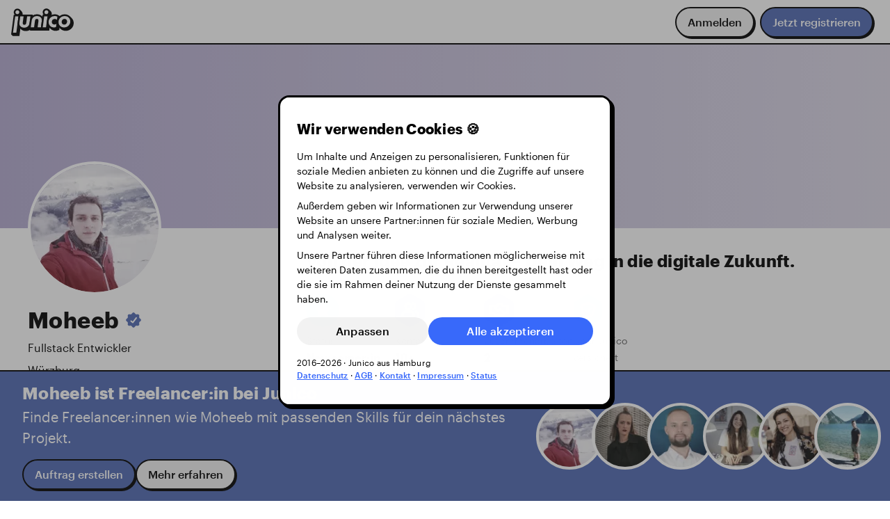

--- FILE ---
content_type: text/html; charset=utf-8
request_url: https://www.junico.de/freelancer/moheeb
body_size: 32146
content:
<!DOCTYPE html>
<html class="bg-white" data-vue-meta-server-rendered lang="de" data-vue-meta="%7B%22lang%22:%7B%22ssr%22:%22de%22%7D%7D">
    <head >
        <title>Moheeb · Fullstack Entwickler · Junico</title>
        <meta data-vue-meta="ssr" charset="utf-8"><meta data-vue-meta="ssr" name="viewport" content="width=device-width, initial-scale=1.0"><meta data-vue-meta="ssr" data-vmid="og:locale" property="og:locale" content="de_DE"><meta data-vue-meta="ssr" data-vmid="twitter:card" name="twitter:card" content="summary_large_image"><meta data-vue-meta="ssr" data-vmid="twitter:site" name="twitter:site" content="@JunicoCommunity"><meta data-vue-meta="ssr" data-vmid="twitter:creator" name="twitter:creator" content="@JunicoCommunity"><meta data-vue-meta="ssr" data-vmid="description" name="description" content="Moheeb · Fullstack Entwickler. Jetzt kostenfrei registrieren ✓ Direkt Kontakt aufnehmen ✓ bei Junico beauftragen ✓"><meta data-vue-meta="ssr" data-vmid="og:title" property="og:title" content="Moheeb · Fullstack Entwickler"><meta data-vue-meta="ssr" data-vmid="og:description" property="og:description" content="Moheeb · Fullstack Entwickler. Jetzt kostenfrei registrieren ✓ Direkt Kontakt aufnehmen ✓ bei Junico beauftragen ✓"><meta data-vue-meta="ssr" data-vmid="og:type" property="og:type" content="profile"><meta data-vue-meta="ssr" data-vmid="og:image" property="og:image" content="https://www.junico.de/api/freelancers/603c23652c0acba2a5386e14/opengraph.png"><meta data-vue-meta="ssr" data-vmid="og:image:width" property="og:image:width" content="1200"><meta data-vue-meta="ssr" data-vmid="og:image:height" property="og:image:height" content="630"><meta data-vue-meta="ssr" data-vmid="og:url" property="og:url" content="https://www.junico.de/freelancer/moheeb/"><meta data-vue-meta="ssr" data-vmid="og:secure_url" property="og:secure_url" content="https://www.junico.de/freelancer/moheeb/">
        <link data-vue-meta="ssr" rel="icon" href="/assets/app-icon/icon.ico" sizes="32x32"><link data-vue-meta="ssr" rel="icon" href="/assets/app-icon/icon.svg" type="image/svg+xml"><link data-vue-meta="ssr" rel="apple-touch-icon" href="/assets/app-icon/apple-touch-icon.png"><link data-vue-meta="ssr" rel="preload" href="/assets/fonts/graphik/Graphik-Regular-Web.woff2" as="font" type="font/woff2" crossorigin><link data-vue-meta="ssr" rel="preload" href="/assets/fonts/graphik/Graphik-RegularItalic-Web.woff2" as="font" type="font/woff2" crossorigin><link data-vue-meta="ssr" rel="preload" href="/assets/fonts/graphik/Graphik-Medium-Web.woff2" as="font" type="font/woff2" crossorigin><link data-vue-meta="ssr" rel="preload" href="/assets/fonts/graphik/Graphik-MediumItalic-Web.woff2" as="font" type="font/woff2" crossorigin><link data-vue-meta="ssr" rel="preload" href="/assets/fonts/graphik/Graphik-Bold-Web.woff2" as="font" type="font/woff2" crossorigin><link data-vue-meta="ssr" rel="preload" href="/assets/fonts/graphik/Graphik-BoldItalic-Web.woff2" as="font" type="font/woff2" crossorigin><link data-vue-meta="ssr" rel="canonical" href="https://www.junico.de/freelancer/moheeb">
        
        <script data-vue-meta="ssr" type="application/ld+json">{"@context":"https://schema.org/","@type":"Organization","name":"Junico GmbH","url":"https://www.junico.de","logo":{"@type":"ImageObject","url":"https://www.junico.de/assets/junico/junico.svg"},"email":"info@junico.de","contactPoint":{"@type":"ContactPoint","contactType":"Customer Support","email":"support@junico.de"},"description":"Wir verbinden euch mit Freelancer:innen, die ihr sonst nicht findet","address":{"@type":"PostalAddress","postalCode":"20097","streetAddress":"Stadtdeich 2-4","addressLocality":"Hamburg","addressCountry":"DE"},"sameAs":["https://x.com/JunicoCommunity","https://www.linkedin.com/company/junico","https://www.facebook.com/junico.community","https://www.instagram.com/junico_community","https://www.xing.com/pages/junico-gmbh","https://de.trustpilot.com/review/www.junico.de","https://www.provenexpert.com/de-de/junico-gmbh/rhc2/","https://omr.com/de/reviews/new/product/junico","https://trusted.de/junico-bewertung-schreiben"]}</script><script data-vue-meta="ssr" type="application/ld+json">{"@context":"https://schema.org","@type":"WebSite","name":"Junico GmbH","url":"https://www.junico.de"}</script><script data-vue-meta="ssr" type="application/ld+json">{"@context":"https://schema.org/","@type":"AggregateRating","itemReviewed":{"@type":"Organization","name":"Junico GmbH","logo":"https://www.junico.de/assets/junico/junico.svg","url":"https://www.junico.de"},"ratingValue":"4.92","ratingCount":"489","bestRating":"5","worstRating":"3"}</script><script data-vue-meta="ssr" type="application/ld+json">{"@context":"https://schema.org","@type":"BreadcrumbList","itemListElement":[{"@type":"ListItem","position":1,"name":"Für Unternehmen","item":"https://www.junico.de/"},{"@type":"ListItem","position":2,"name":"Für Freelancer:innen","item":"https://www.junico.de/fuer-freelancer"},{"@type":"ListItem","position":2,"name":"Angebot","item":"https://www.junico.de/angebot"},{"@type":"ListItem","position":2,"name":"Community","item":"https://www.junico.de/nice-person-agreement"},{"@type":"ListItem","position":2,"name":"GREATJOB Magazin","item":"https://www.junico.de/magazin/"},{"@type":"ListItem","position":2,"name":"Aufträge","item":"https://www.junico.de/auftraege"}]}</script><script data-vue-meta="ssr" type="application/ld+json">{"@context":"https://schema.org","@type":"ProfilePage","mainEntity":{"@type":"Person","dateCreated":"2021-02-28T23:12:38.055Z","identifier":"moheeb","@id":"moheeb","name":"Moheeb","image":{"@type":"ImageObject","url":"https://res.cloudinary.com/dtqchu568/image/upload/c_thumb,g_center,q_auto,w_1200,h_1200/l8zwnkdfmaingnz4peor.jpg","caption":"Moheeb · Fullstack Entwickler"},"jobTitle":"Fullstack Entwickler","description":"Als Webentwickler spezialisiert auf Microsoft Power Plattform, WordPress, Flutter, React und Node.js, setze ich auf Effizienz und Benutzerfreundlichkeit. Gemeinsam verwandeln wir deine Vision in digitale Realität.\n\nNeben meinem Beruf studiere ich Wirtschaftsinformatik an der Hochschule für angewandte Wissenschaften in Würzburg-Schweinfurt. Meine Leidenschaft ist es, Technologie gezielt einzusetzen, um Menschen zu unterstützen. \n\nIch freue mich auf deine Nachricht :)","address":{"@type":"PostalAddress","addressLocality":"Würzburg","addressCountry":"DE"},"skills":"Flutter, React, NodeJS, App-Entwicklung, Power Automate, Power Apps, Full Stack Development, Frontend Development, Backend Development, HTML, WordPress, Firebase, Softwareentwicklung, Shopentwicklung, E-Mail-Marketing, Amazon Web Services, Microsoft Dynamics, CSS, JavaScript, Python, MySQL, Elementor, TypeScript, HubSpot, Shopify, Java, Access, CRM, Dart, SEO, Excel, Hardware, WooCommerce, PHP, Blender, C++, Photoshop, Adobe XD, Yoast SEO, Google Analytics, Webflow, Bootstrap, ChatGPT, Database Administration, Figma, Flutterflow, IT Beratung, Outlook, IT Projektmanagement, Postman, TYPO3, Webentwicklung","alumniOf":[{"@type":"EducationalOrganization","name":"Universität Würzburg"}],"hasCredential":[],"hasPart":[]}}</script>
        
    <link rel="preload" href="/app/runtime.473c07d2ab73125e37f2.js" as="script"><link rel="preload" href="/app/vendors.vue.3ba4de70b149eba895a0.css" as="style"><link rel="preload" href="/app/vendors.vue.d2bd3c8e4ee7282f1a1d.js" as="script"><link rel="preload" href="/app/main.b10ba2f293b950ca3886.css" as="style"><link rel="preload" href="/app/main.13c87431065bf8e7e024.js" as="script"><link rel="stylesheet" href="/app/vendors.vue.3ba4de70b149eba895a0.css"><link rel="stylesheet" href="/app/main.b10ba2f293b950ca3886.css"><style data-vue-ssr-id="b60f8e86:0 1d08a6e6:0 2e913fc7:0 1dea0d15:0 c54415c0:0 13abfa08:0 43c4c150:0 0454ac84:0 49b69264:0 6700c788:0 7aa49ece:0 003c6148:0 3a133a4d:0 d64b5796:0 72a8742d:0 17cda744:0 f7421656:0 29057acc:0 12715bb4:0 00dd490a:0 7ee796e1:0 20731c18:0 43198c90:0 10eab0e2:0">*{border:0;box-sizing:border-box;font-size:100%;margin:0;outline:0;padding:0;vertical-align:baseline}html,body,#app{height:100%}html{scroll-padding-top:calc(var(--main-nav-height) + var(--space-150));scroll-behavior:smooth}body{overflow-y:scroll;overflow-x:hidden}img{display:block;margin:0;padding:0}ul{list-style:none;margin:0;padding:0}::selection{background-color:var(--y60);color:var(--black)}.fade-enter-active,.fade-leave-active{transition-duration:.2s;transition-property:opacity;transition-timing-function:ease}.fade-enter,.fade-leave-active{opacity:0}h1,h2,h3,h4,h5,h6,p{margin-bottom:0;margin-top:0}button{color:inherit;cursor:pointer}button.muted{background:rgba(0,0,0,0)}:root{--100-rvh: calc(var(--rvh, 1vh) * 100);--main-nav-height: 4rem;--page-height: calc(var(--100-rvh) - var(--main-nav-height));--shadow-100: 0 0.125rem 0.5rem -0.25rem HSLA(var(--hsl-k20), 0.3);--shadow-200: 0 0.5rem 1rem 0 HSLA(var(--hsl-k20), 0.2);--shadow-selected: 0 0 0 0.2rem var(--b90);--shadow-bleed-protect: inset 0 0 2rem -1rem HSLA(var(--hsl-k20), 0.2);--hover-100: var(--ease-100);--level-background: -10;--level-foreground: 10;--level-100: 100;--level-200: 200;--level-300: 300;--level-400: 400;--radius-12: 0.125rem;--radius-25: 0.25rem;--radius-50: 0.5rem;--radius-100: 1rem;--radius-150: 1.5rem;--radius-200: 2rem;--radius-300: 2.5rem;--radius-400: 3rem;--radius-circle: 50%;--ease-50: 0.1s ease-in-out;--ease-100: 0.2s ease-in-out;--ease-150: 0.3s ease-in-out;--ease-200: 0.5s ease-in-out;--input-appendix-size: 40px;--background-gradient: radial-gradient(50% 80% at 20% center, HSLA(var(--hsl-k95), 0.75), HSLA(var(--hsl-k95), 0))}:root{--hsl-y20: 45, 35%, 20%;--y20: hsl(45, 35%, 20%);--hsl-y40: 45, 100%, 40%;--y40: hsl(45, 100%, 40%);--hsl-y60: 45, 90%, 60%;--y60: hsl(45, 90%, 60%);--hsl-y70: 45, 90%, 70%;--y70: hsl(45, 90%, 70%);--hsl-y80: 50, 90%, 80%;--y80: hsl(50, 90%, 80%);--hsl-y90: 45, 95%, 90%;--y90: hsl(45, 95%, 90%);--hsl-b20: 220, 80%, 20%;--b20: hsl(220, 80%, 20%);--hsl-b40: 225, 100%, 40%;--b40: hsl(225, 100%, 40%);--hsl-b60: 225, 95%, 60%;--b60: hsl(225, 95%, 60%);--hsl-b70: 225, 95%, 70%;--b70: hsl(225, 95%, 70%);--hsl-b80: 225, 95%, 80%;--b80: hsl(225, 95%, 80%);--hsl-b90: 225, 100%, 90%;--b90: hsl(225, 100%, 90%);--hsl-b95: 225, 100%, 95%;--b95: hsl(225, 100%, 95%);--hsl-r20: 340, 85%, 20%;--r20: hsl(340, 85%, 20%);--hsl-r40: 355, 100%, 40%;--r40: hsl(355, 100%, 40%);--hsl-r60: 355, 100%, 60%;--r60: hsl(355, 100%, 60%);--hsl-r70: 355, 100%, 70%;--r70: hsl(355, 100%, 70%);--hsl-r80: 355, 100%, 80%;--r80: hsl(355, 100%, 80%);--hsl-r90: 355, 90%, 90%;--r90: hsl(355, 90%, 90%);--hsl-p20: 250, 60%, 20%;--p20: hsl(250, 60%, 20%);--hsl-p40: 255, 75%, 40%;--p40: hsl(255, 75%, 40%);--hsl-p60: 255, 70%, 60%;--p60: hsl(255, 70%, 60%);--hsl-p70: 255, 70%, 70%;--p70: hsl(255, 70%, 70%);--hsl-p80: 255, 75%, 80%;--p80: hsl(255, 75%, 80%);--hsl-p90: 255, 60%, 90%;--p90: hsl(255, 60%, 90%);--hsl-p95: 255, 60%, 95%;--p95: hsl(255, 60%, 95%);--hsl-g20: 165, 100%, 20%;--g20: hsl(165, 100%, 20%);--hsl-g40: 160, 65%, 40%;--g40: hsl(160, 65%, 40%);--hsl-g60: 160, 65%, 60%;--g60: hsl(160, 65%, 60%);--hsl-g80: 160, 65%, 80%;--g80: hsl(160, 65%, 80%);--hsl-g90: 160, 65%, 90%;--g90: hsl(160, 65%, 90%);--hsl-k0: 0, 0%, 0%;--k0: hsl(0, 0%, 0%);--hsl-k20: 0, 0%, 20%;--k20: hsl(0, 0%, 20%);--hsl-k40: 0, 0%, 40%;--k40: hsl(0, 0%, 40%);--hsl-k50: 0, 0%, 50%;--k50: hsl(0, 0%, 50%);--hsl-k60: 0, 0%, 60%;--k60: hsl(0, 0%, 60%);--hsl-k70: 0, 0%, 70%;--k70: hsl(0, 0%, 70%);--hsl-k80: 0, 0%, 80%;--k80: hsl(0, 0%, 80%);--hsl-k90: 0, 0%, 90%;--k90: hsl(0, 0%, 90%);--hsl-k95: 0, 0%, 95%;--k95: hsl(0, 0%, 95%);--hsl-k100: 0, 0%, 100%;--k100: hsl(0, 0%, 100%);--hsl-black: var(--hsl-k0);--black: var(--k0);--hsl-white: var(--hsl-k100);--white: var(--k100)}.bg-y20{background:var(--y20)}.hover-bg-y20:hover{background:var(--y20)}.tx-y20{color:var(--y20)}.hover-tx-y20:hover{color:var(--y20)}.bg-y40{background:var(--y40)}.hover-bg-y40:hover{background:var(--y40)}.tx-y40{color:var(--y40)}.hover-tx-y40:hover{color:var(--y40)}.bg-y60{background:var(--y60)}.hover-bg-y60:hover{background:var(--y60)}.tx-y60{color:var(--y60)}.hover-tx-y60:hover{color:var(--y60)}.bg-y70{background:var(--y70)}.hover-bg-y70:hover{background:var(--y70)}.tx-y70{color:var(--y70)}.hover-tx-y70:hover{color:var(--y70)}.bg-y80{background:var(--y80)}.hover-bg-y80:hover{background:var(--y80)}.tx-y80{color:var(--y80)}.hover-tx-y80:hover{color:var(--y80)}.bg-y90{background:var(--y90)}.hover-bg-y90:hover{background:var(--y90)}.tx-y90{color:var(--y90)}.hover-tx-y90:hover{color:var(--y90)}.bg-b20{background:var(--b20)}.hover-bg-b20:hover{background:var(--b20)}.tx-b20{color:var(--b20)}.hover-tx-b20:hover{color:var(--b20)}.bg-b40{background:var(--b40)}.hover-bg-b40:hover{background:var(--b40)}.tx-b40{color:var(--b40)}.hover-tx-b40:hover{color:var(--b40)}.bg-b60{background:var(--b60)}.hover-bg-b60:hover{background:var(--b60)}.tx-b60{color:var(--b60)}.hover-tx-b60:hover{color:var(--b60)}.bg-b70{background:var(--b70)}.hover-bg-b70:hover{background:var(--b70)}.tx-b70{color:var(--b70)}.hover-tx-b70:hover{color:var(--b70)}.bg-b80{background:var(--b80)}.hover-bg-b80:hover{background:var(--b80)}.tx-b80{color:var(--b80)}.hover-tx-b80:hover{color:var(--b80)}.bg-b90{background:var(--b90)}.hover-bg-b90:hover{background:var(--b90)}.tx-b90{color:var(--b90)}.hover-tx-b90:hover{color:var(--b90)}.bg-b95{background:var(--b95)}.hover-bg-b95:hover{background:var(--b95)}.tx-b95{color:var(--b95)}.hover-tx-b95:hover{color:var(--b95)}.bg-r20{background:var(--r20)}.hover-bg-r20:hover{background:var(--r20)}.tx-r20{color:var(--r20)}.hover-tx-r20:hover{color:var(--r20)}.bg-r40{background:var(--r40)}.hover-bg-r40:hover{background:var(--r40)}.tx-r40{color:var(--r40)}.hover-tx-r40:hover{color:var(--r40)}.bg-r60{background:var(--r60)}.hover-bg-r60:hover{background:var(--r60)}.tx-r60{color:var(--r60)}.hover-tx-r60:hover{color:var(--r60)}.bg-r70{background:var(--r70)}.hover-bg-r70:hover{background:var(--r70)}.tx-r70{color:var(--r70)}.hover-tx-r70:hover{color:var(--r70)}.bg-r80{background:var(--r80)}.hover-bg-r80:hover{background:var(--r80)}.tx-r80{color:var(--r80)}.hover-tx-r80:hover{color:var(--r80)}.bg-r90{background:var(--r90)}.hover-bg-r90:hover{background:var(--r90)}.tx-r90{color:var(--r90)}.hover-tx-r90:hover{color:var(--r90)}.bg-p20{background:var(--p20)}.hover-bg-p20:hover{background:var(--p20)}.tx-p20{color:var(--p20)}.hover-tx-p20:hover{color:var(--p20)}.bg-p40{background:var(--p40)}.hover-bg-p40:hover{background:var(--p40)}.tx-p40{color:var(--p40)}.hover-tx-p40:hover{color:var(--p40)}.bg-p60{background:var(--p60)}.hover-bg-p60:hover{background:var(--p60)}.tx-p60{color:var(--p60)}.hover-tx-p60:hover{color:var(--p60)}.bg-p70{background:var(--p70)}.hover-bg-p70:hover{background:var(--p70)}.tx-p70{color:var(--p70)}.hover-tx-p70:hover{color:var(--p70)}.bg-p80{background:var(--p80)}.hover-bg-p80:hover{background:var(--p80)}.tx-p80{color:var(--p80)}.hover-tx-p80:hover{color:var(--p80)}.bg-p90{background:var(--p90)}.hover-bg-p90:hover{background:var(--p90)}.tx-p90{color:var(--p90)}.hover-tx-p90:hover{color:var(--p90)}.bg-p95{background:var(--p95)}.hover-bg-p95:hover{background:var(--p95)}.tx-p95{color:var(--p95)}.hover-tx-p95:hover{color:var(--p95)}.bg-g20{background:var(--g20)}.hover-bg-g20:hover{background:var(--g20)}.tx-g20{color:var(--g20)}.hover-tx-g20:hover{color:var(--g20)}.bg-g40{background:var(--g40)}.hover-bg-g40:hover{background:var(--g40)}.tx-g40{color:var(--g40)}.hover-tx-g40:hover{color:var(--g40)}.bg-g60{background:var(--g60)}.hover-bg-g60:hover{background:var(--g60)}.tx-g60{color:var(--g60)}.hover-tx-g60:hover{color:var(--g60)}.bg-g80{background:var(--g80)}.hover-bg-g80:hover{background:var(--g80)}.tx-g80{color:var(--g80)}.hover-tx-g80:hover{color:var(--g80)}.bg-g90{background:var(--g90)}.hover-bg-g90:hover{background:var(--g90)}.tx-g90{color:var(--g90)}.hover-tx-g90:hover{color:var(--g90)}.bg-k0{background:var(--k0)}.hover-bg-k0:hover{background:var(--k0)}.tx-k0{color:var(--k0)}.hover-tx-k0:hover{color:var(--k0)}.bg-k20{background:var(--k20)}.hover-bg-k20:hover{background:var(--k20)}.tx-k20{color:var(--k20)}.hover-tx-k20:hover{color:var(--k20)}.bg-k40{background:var(--k40)}.hover-bg-k40:hover{background:var(--k40)}.tx-k40{color:var(--k40)}.hover-tx-k40:hover{color:var(--k40)}.bg-k50{background:var(--k50)}.hover-bg-k50:hover{background:var(--k50)}.tx-k50{color:var(--k50)}.hover-tx-k50:hover{color:var(--k50)}.bg-k60{background:var(--k60)}.hover-bg-k60:hover{background:var(--k60)}.tx-k60{color:var(--k60)}.hover-tx-k60:hover{color:var(--k60)}.bg-k70{background:var(--k70)}.hover-bg-k70:hover{background:var(--k70)}.tx-k70{color:var(--k70)}.hover-tx-k70:hover{color:var(--k70)}.bg-k80{background:var(--k80)}.hover-bg-k80:hover{background:var(--k80)}.tx-k80{color:var(--k80)}.hover-tx-k80:hover{color:var(--k80)}.bg-k90{background:var(--k90)}.hover-bg-k90:hover{background:var(--k90)}.tx-k90{color:var(--k90)}.hover-tx-k90:hover{color:var(--k90)}.bg-k95{background:var(--k95)}.hover-bg-k95:hover{background:var(--k95)}.tx-k95{color:var(--k95)}.hover-tx-k95:hover{color:var(--k95)}.bg-k100{background:var(--k100)}.hover-bg-k100:hover{background:var(--k100)}.tx-k100{color:var(--k100)}.hover-tx-k100:hover{color:var(--k100)}.bg-black{background:var(--black)}.hover-bg-black:hover{background:var(--black)}.tx-black{color:var(--black)}.hover-tx-black:hover{color:var(--black)}.bg-white{background:var(--white)}.hover-bg-white:hover{background:var(--white)}.tx-white{color:var(--white)}.hover-tx-white:hover{color:var(--white)}.icon-white{filter:brightness(10)}.tc-blue{background:var(--b80);color:var(--k0)}.tc-blue .tc-accent{background:var(--b60);color:var(--k100)}.tc-blue .tc-accent .tc-secondary{color:var(--b90)}.tc-green{background:var(--g60);color:var(--k0)}.tc-green .tc-accent{background:var(--g20);color:var(--k100)}.tc-green .tc-accent .tc-secondary{color:var(--g90)}.tc-green-dark{background:var(--g40);color:var(--k100)}.tc-green-dark .tc-accent{background:var(--g20);color:var(--k0)}.tc-green-dark .tc-accent .tc-secondary{color:var(--g60)}.tc-red{background:var(--r80);color:var(--k0)}.tc-red .tc-accent{background:var(--r60);color:var(--k100)}.tc-red .tc-accent .tc-secondary{color:var(--r80)}.tc-purple{background:var(--p80);color:var(--k0)}.tc-purple .tc-accent{background:var(--p60);color:var(--k100)}.tc-purple .tc-accent .tc-secondary{color:var(--p90)}.tc-yellow{background:var(--y80);color:var(--k0)}.tc-yellow .tc-accent{background:var(--y60);color:var(--k100)}.tc-yellow .tc-accent .tc-secondary{color:var(--y90)}.tc-grey{background:var(--k90);color:var(--k0)}.tc-grey .tc-accent{background:var(--k70);color:var(--k100)}.tc-grey .tc-accent .tc-secondary{color:var(--k90)}:root{--space-0: none;--space-12: 0.125rem;--space-25: 0.25rem;--space-50: 0.5rem;--space-100: 1rem;--space-150: 1.5rem;--space-200: 2rem;--space-250: 2.5rem;--space-300: 3rem;--space-350: 3.5rem;--space-400: 4rem;--space-450: 4.5rem;--space-500: 5rem;--space-550: 5.5rem;--space-600: 6rem;--space-650: 6.5rem;--space-700: 7rem;--space-750: 7.5rem;--space-800: 8rem}.stack-0{display:flex;flex-direction:column}.stack-0>:not(:last-child){margin-bottom:var(--space-0)}.stack-gap-0{display:flex;flex-direction:column;gap:var(--space-0)}.width-0{width:var(--space-0)}.height-0{height:var(--space-0)}.square-0{width:var(--space-0);height:var(--space-0)}.inset-0{padding:var(--space-0)}.squash-0{padding:var(--space-0) var(--space-12)}.inline-0{display:flex}.inline-0>:not(:last-child){margin-right:var(--space-0)}.inline-gap-0{display:flex;gap:var(--space-0)}.p-0{padding:var(--space-0)}.px-0{padding-left:var(--space-0);padding-right:var(--space-0)}.py-0{padding-top:var(--space-0);padding-bottom:var(--space-0)}.pt-0{padding-top:var(--space-0)}.pb-0{padding-bottom:var(--space-0)}.pl-0{padding-left:var(--space-0)}.pr-0{padding-right:var(--space-0)}.m-0{margin:var(--space-0)}.m-pull-0{margin:calc(var(--space-0)*-1)}.mx-0{margin-left:var(--space-0);margin-right:var(--space-0)}.mx-pull-0{margin-left:calc(var(--space-0)*-1);margin-right:calc(var(--space-0)*-1)}.my-0{margin-top:var(--space-0);margin-bottom:var(--space-0)}.my-pull-0{margin-top:calc(var(--space-0)*-1);margin-bottom:calc(var(--space-0)*-1)}.mt-0{margin-top:var(--space-0)}.mt-pull-0{margin-top:calc(var(--space-0)*-1)}.mb-0{margin-bottom:var(--space-0)}.mb-pull-0{margin-bottom:calc(var(--space-0)*-1)}.ml-0{margin-left:var(--space-0)}.ml-pull-0{margin-left:calc(var(--space-0)*-1)}.mr-0{margin-right:var(--space-0)}.mr-pull-0{margin-right:calc(var(--space-0)*-1)}.radius-0{border-radius:var(--space-0)}.top-0{top:var(--space-0)}.left-0{left:var(--space-0)}.right-0{right:var(--space-0)}.bottom-0{bottom:var(--space-0)}.gap-0{gap:var(--space-0)}.column-gap-0{column-gap:var(--space-0)}.row-gap-0{row-gap:var(--space-0)}.stack-12{display:flex;flex-direction:column}.stack-12>:not(:last-child){margin-bottom:var(--space-12)}.stack-gap-12{display:flex;flex-direction:column;gap:var(--space-12)}.width-12{width:var(--space-12)}.height-12{height:var(--space-12)}.square-12{width:var(--space-12);height:var(--space-12)}.inset-12{padding:var(--space-12)}.squash-12{padding:var(--space-12) var(--space-25)}.inline-12{display:flex}.inline-12>:not(:last-child){margin-right:var(--space-12)}.inline-gap-12{display:flex;gap:var(--space-12)}.p-12{padding:var(--space-12)}.px-12{padding-left:var(--space-12);padding-right:var(--space-12)}.py-12{padding-top:var(--space-12);padding-bottom:var(--space-12)}.pt-12{padding-top:var(--space-12)}.pb-12{padding-bottom:var(--space-12)}.pl-12{padding-left:var(--space-12)}.pr-12{padding-right:var(--space-12)}.m-12{margin:var(--space-12)}.m-pull-12{margin:calc(var(--space-12)*-1)}.mx-12{margin-left:var(--space-12);margin-right:var(--space-12)}.mx-pull-12{margin-left:calc(var(--space-12)*-1);margin-right:calc(var(--space-12)*-1)}.my-12{margin-top:var(--space-12);margin-bottom:var(--space-12)}.my-pull-12{margin-top:calc(var(--space-12)*-1);margin-bottom:calc(var(--space-12)*-1)}.mt-12{margin-top:var(--space-12)}.mt-pull-12{margin-top:calc(var(--space-12)*-1)}.mb-12{margin-bottom:var(--space-12)}.mb-pull-12{margin-bottom:calc(var(--space-12)*-1)}.ml-12{margin-left:var(--space-12)}.ml-pull-12{margin-left:calc(var(--space-12)*-1)}.mr-12{margin-right:var(--space-12)}.mr-pull-12{margin-right:calc(var(--space-12)*-1)}.radius-12{border-radius:var(--space-12)}.top-12{top:var(--space-12)}.left-12{left:var(--space-12)}.right-12{right:var(--space-12)}.bottom-12{bottom:var(--space-12)}.gap-12{gap:var(--space-12)}.column-gap-12{column-gap:var(--space-12)}.row-gap-12{row-gap:var(--space-12)}.stack-25{display:flex;flex-direction:column}.stack-25>:not(:last-child){margin-bottom:var(--space-25)}.stack-gap-25{display:flex;flex-direction:column;gap:var(--space-25)}.width-25{width:var(--space-25)}.height-25{height:var(--space-25)}.square-25{width:var(--space-25);height:var(--space-25)}.inset-25{padding:var(--space-25)}.squash-25{padding:var(--space-25) var(--space-50)}.inline-25{display:flex}.inline-25>:not(:last-child){margin-right:var(--space-25)}.inline-gap-25{display:flex;gap:var(--space-25)}.p-25{padding:var(--space-25)}.px-25{padding-left:var(--space-25);padding-right:var(--space-25)}.py-25{padding-top:var(--space-25);padding-bottom:var(--space-25)}.pt-25{padding-top:var(--space-25)}.pb-25{padding-bottom:var(--space-25)}.pl-25{padding-left:var(--space-25)}.pr-25{padding-right:var(--space-25)}.m-25{margin:var(--space-25)}.m-pull-25{margin:calc(var(--space-25)*-1)}.mx-25{margin-left:var(--space-25);margin-right:var(--space-25)}.mx-pull-25{margin-left:calc(var(--space-25)*-1);margin-right:calc(var(--space-25)*-1)}.my-25{margin-top:var(--space-25);margin-bottom:var(--space-25)}.my-pull-25{margin-top:calc(var(--space-25)*-1);margin-bottom:calc(var(--space-25)*-1)}.mt-25{margin-top:var(--space-25)}.mt-pull-25{margin-top:calc(var(--space-25)*-1)}.mb-25{margin-bottom:var(--space-25)}.mb-pull-25{margin-bottom:calc(var(--space-25)*-1)}.ml-25{margin-left:var(--space-25)}.ml-pull-25{margin-left:calc(var(--space-25)*-1)}.mr-25{margin-right:var(--space-25)}.mr-pull-25{margin-right:calc(var(--space-25)*-1)}.radius-25{border-radius:var(--space-25)}.top-25{top:var(--space-25)}.left-25{left:var(--space-25)}.right-25{right:var(--space-25)}.bottom-25{bottom:var(--space-25)}.gap-25{gap:var(--space-25)}.column-gap-25{column-gap:var(--space-25)}.row-gap-25{row-gap:var(--space-25)}.stack-50{display:flex;flex-direction:column}.stack-50>:not(:last-child){margin-bottom:var(--space-50)}.stack-gap-50{display:flex;flex-direction:column;gap:var(--space-50)}.width-50{width:var(--space-50)}.height-50{height:var(--space-50)}.square-50{width:var(--space-50);height:var(--space-50)}.inset-50{padding:var(--space-50)}.squash-50{padding:var(--space-50) var(--space-100)}.inline-50{display:flex}.inline-50>:not(:last-child){margin-right:var(--space-50)}.inline-gap-50{display:flex;gap:var(--space-50)}.p-50{padding:var(--space-50)}.px-50{padding-left:var(--space-50);padding-right:var(--space-50)}.py-50{padding-top:var(--space-50);padding-bottom:var(--space-50)}.pt-50{padding-top:var(--space-50)}.pb-50{padding-bottom:var(--space-50)}.pl-50{padding-left:var(--space-50)}.pr-50{padding-right:var(--space-50)}.m-50{margin:var(--space-50)}.m-pull-50{margin:calc(var(--space-50)*-1)}.mx-50{margin-left:var(--space-50);margin-right:var(--space-50)}.mx-pull-50{margin-left:calc(var(--space-50)*-1);margin-right:calc(var(--space-50)*-1)}.my-50{margin-top:var(--space-50);margin-bottom:var(--space-50)}.my-pull-50{margin-top:calc(var(--space-50)*-1);margin-bottom:calc(var(--space-50)*-1)}.mt-50{margin-top:var(--space-50)}.mt-pull-50{margin-top:calc(var(--space-50)*-1)}.mb-50{margin-bottom:var(--space-50)}.mb-pull-50{margin-bottom:calc(var(--space-50)*-1)}.ml-50{margin-left:var(--space-50)}.ml-pull-50{margin-left:calc(var(--space-50)*-1)}.mr-50{margin-right:var(--space-50)}.mr-pull-50{margin-right:calc(var(--space-50)*-1)}.radius-50{border-radius:var(--space-50)}.top-50{top:var(--space-50)}.left-50{left:var(--space-50)}.right-50{right:var(--space-50)}.bottom-50{bottom:var(--space-50)}.gap-50{gap:var(--space-50)}.column-gap-50{column-gap:var(--space-50)}.row-gap-50{row-gap:var(--space-50)}.stack-100{display:flex;flex-direction:column}.stack-100>:not(:last-child){margin-bottom:var(--space-100)}.stack-gap-100{display:flex;flex-direction:column;gap:var(--space-100)}.width-100{width:var(--space-100)}.height-100{height:var(--space-100)}.square-100{width:var(--space-100);height:var(--space-100)}.inset-100{padding:var(--space-100)}.squash-100{padding:var(--space-100) var(--space-150)}.inline-100{display:flex}.inline-100>:not(:last-child){margin-right:var(--space-100)}.inline-gap-100{display:flex;gap:var(--space-100)}.p-100{padding:var(--space-100)}.px-100{padding-left:var(--space-100);padding-right:var(--space-100)}.py-100{padding-top:var(--space-100);padding-bottom:var(--space-100)}.pt-100{padding-top:var(--space-100)}.pb-100{padding-bottom:var(--space-100)}.pl-100{padding-left:var(--space-100)}.pr-100{padding-right:var(--space-100)}.m-100{margin:var(--space-100)}.m-pull-100{margin:calc(var(--space-100)*-1)}.mx-100{margin-left:var(--space-100);margin-right:var(--space-100)}.mx-pull-100{margin-left:calc(var(--space-100)*-1);margin-right:calc(var(--space-100)*-1)}.my-100{margin-top:var(--space-100);margin-bottom:var(--space-100)}.my-pull-100{margin-top:calc(var(--space-100)*-1);margin-bottom:calc(var(--space-100)*-1)}.mt-100{margin-top:var(--space-100)}.mt-pull-100{margin-top:calc(var(--space-100)*-1)}.mb-100{margin-bottom:var(--space-100)}.mb-pull-100{margin-bottom:calc(var(--space-100)*-1)}.ml-100{margin-left:var(--space-100)}.ml-pull-100{margin-left:calc(var(--space-100)*-1)}.mr-100{margin-right:var(--space-100)}.mr-pull-100{margin-right:calc(var(--space-100)*-1)}.radius-100{border-radius:var(--space-100)}.top-100{top:var(--space-100)}.left-100{left:var(--space-100)}.right-100{right:var(--space-100)}.bottom-100{bottom:var(--space-100)}.gap-100{gap:var(--space-100)}.column-gap-100{column-gap:var(--space-100)}.row-gap-100{row-gap:var(--space-100)}.stack-150{display:flex;flex-direction:column}.stack-150>:not(:last-child){margin-bottom:var(--space-150)}.stack-gap-150{display:flex;flex-direction:column;gap:var(--space-150)}.width-150{width:var(--space-150)}.height-150{height:var(--space-150)}.square-150{width:var(--space-150);height:var(--space-150)}.inset-150{padding:var(--space-150)}.squash-150{padding:var(--space-150) var(--space-200)}.inline-150{display:flex}.inline-150>:not(:last-child){margin-right:var(--space-150)}.inline-gap-150{display:flex;gap:var(--space-150)}.p-150{padding:var(--space-150)}.px-150{padding-left:var(--space-150);padding-right:var(--space-150)}.py-150{padding-top:var(--space-150);padding-bottom:var(--space-150)}.pt-150{padding-top:var(--space-150)}.pb-150{padding-bottom:var(--space-150)}.pl-150{padding-left:var(--space-150)}.pr-150{padding-right:var(--space-150)}.m-150{margin:var(--space-150)}.m-pull-150{margin:calc(var(--space-150)*-1)}.mx-150{margin-left:var(--space-150);margin-right:var(--space-150)}.mx-pull-150{margin-left:calc(var(--space-150)*-1);margin-right:calc(var(--space-150)*-1)}.my-150{margin-top:var(--space-150);margin-bottom:var(--space-150)}.my-pull-150{margin-top:calc(var(--space-150)*-1);margin-bottom:calc(var(--space-150)*-1)}.mt-150{margin-top:var(--space-150)}.mt-pull-150{margin-top:calc(var(--space-150)*-1)}.mb-150{margin-bottom:var(--space-150)}.mb-pull-150{margin-bottom:calc(var(--space-150)*-1)}.ml-150{margin-left:var(--space-150)}.ml-pull-150{margin-left:calc(var(--space-150)*-1)}.mr-150{margin-right:var(--space-150)}.mr-pull-150{margin-right:calc(var(--space-150)*-1)}.radius-150{border-radius:var(--space-150)}.top-150{top:var(--space-150)}.left-150{left:var(--space-150)}.right-150{right:var(--space-150)}.bottom-150{bottom:var(--space-150)}.gap-150{gap:var(--space-150)}.column-gap-150{column-gap:var(--space-150)}.row-gap-150{row-gap:var(--space-150)}.stack-200{display:flex;flex-direction:column}.stack-200>:not(:last-child){margin-bottom:var(--space-200)}.stack-gap-200{display:flex;flex-direction:column;gap:var(--space-200)}.width-200{width:var(--space-200)}.height-200{height:var(--space-200)}.square-200{width:var(--space-200);height:var(--space-200)}.inset-200{padding:var(--space-200)}.squash-200{padding:var(--space-200) var(--space-250)}.inline-200{display:flex}.inline-200>:not(:last-child){margin-right:var(--space-200)}.inline-gap-200{display:flex;gap:var(--space-200)}.p-200{padding:var(--space-200)}.px-200{padding-left:var(--space-200);padding-right:var(--space-200)}.py-200{padding-top:var(--space-200);padding-bottom:var(--space-200)}.pt-200{padding-top:var(--space-200)}.pb-200{padding-bottom:var(--space-200)}.pl-200{padding-left:var(--space-200)}.pr-200{padding-right:var(--space-200)}.m-200{margin:var(--space-200)}.m-pull-200{margin:calc(var(--space-200)*-1)}.mx-200{margin-left:var(--space-200);margin-right:var(--space-200)}.mx-pull-200{margin-left:calc(var(--space-200)*-1);margin-right:calc(var(--space-200)*-1)}.my-200{margin-top:var(--space-200);margin-bottom:var(--space-200)}.my-pull-200{margin-top:calc(var(--space-200)*-1);margin-bottom:calc(var(--space-200)*-1)}.mt-200{margin-top:var(--space-200)}.mt-pull-200{margin-top:calc(var(--space-200)*-1)}.mb-200{margin-bottom:var(--space-200)}.mb-pull-200{margin-bottom:calc(var(--space-200)*-1)}.ml-200{margin-left:var(--space-200)}.ml-pull-200{margin-left:calc(var(--space-200)*-1)}.mr-200{margin-right:var(--space-200)}.mr-pull-200{margin-right:calc(var(--space-200)*-1)}.radius-200{border-radius:var(--space-200)}.top-200{top:var(--space-200)}.left-200{left:var(--space-200)}.right-200{right:var(--space-200)}.bottom-200{bottom:var(--space-200)}.gap-200{gap:var(--space-200)}.column-gap-200{column-gap:var(--space-200)}.row-gap-200{row-gap:var(--space-200)}.stack-250{display:flex;flex-direction:column}.stack-250>:not(:last-child){margin-bottom:var(--space-250)}.stack-gap-250{display:flex;flex-direction:column;gap:var(--space-250)}.width-250{width:var(--space-250)}.height-250{height:var(--space-250)}.square-250{width:var(--space-250);height:var(--space-250)}.inset-250{padding:var(--space-250)}.squash-250{padding:var(--space-250) var(--space-300)}.inline-250{display:flex}.inline-250>:not(:last-child){margin-right:var(--space-250)}.inline-gap-250{display:flex;gap:var(--space-250)}.p-250{padding:var(--space-250)}.px-250{padding-left:var(--space-250);padding-right:var(--space-250)}.py-250{padding-top:var(--space-250);padding-bottom:var(--space-250)}.pt-250{padding-top:var(--space-250)}.pb-250{padding-bottom:var(--space-250)}.pl-250{padding-left:var(--space-250)}.pr-250{padding-right:var(--space-250)}.m-250{margin:var(--space-250)}.m-pull-250{margin:calc(var(--space-250)*-1)}.mx-250{margin-left:var(--space-250);margin-right:var(--space-250)}.mx-pull-250{margin-left:calc(var(--space-250)*-1);margin-right:calc(var(--space-250)*-1)}.my-250{margin-top:var(--space-250);margin-bottom:var(--space-250)}.my-pull-250{margin-top:calc(var(--space-250)*-1);margin-bottom:calc(var(--space-250)*-1)}.mt-250{margin-top:var(--space-250)}.mt-pull-250{margin-top:calc(var(--space-250)*-1)}.mb-250{margin-bottom:var(--space-250)}.mb-pull-250{margin-bottom:calc(var(--space-250)*-1)}.ml-250{margin-left:var(--space-250)}.ml-pull-250{margin-left:calc(var(--space-250)*-1)}.mr-250{margin-right:var(--space-250)}.mr-pull-250{margin-right:calc(var(--space-250)*-1)}.radius-250{border-radius:var(--space-250)}.top-250{top:var(--space-250)}.left-250{left:var(--space-250)}.right-250{right:var(--space-250)}.bottom-250{bottom:var(--space-250)}.gap-250{gap:var(--space-250)}.column-gap-250{column-gap:var(--space-250)}.row-gap-250{row-gap:var(--space-250)}.stack-300{display:flex;flex-direction:column}.stack-300>:not(:last-child){margin-bottom:var(--space-300)}.stack-gap-300{display:flex;flex-direction:column;gap:var(--space-300)}.width-300{width:var(--space-300)}.height-300{height:var(--space-300)}.square-300{width:var(--space-300);height:var(--space-300)}.inset-300{padding:var(--space-300)}.squash-300{padding:var(--space-300) var(--space-350)}.inline-300{display:flex}.inline-300>:not(:last-child){margin-right:var(--space-300)}.inline-gap-300{display:flex;gap:var(--space-300)}.p-300{padding:var(--space-300)}.px-300{padding-left:var(--space-300);padding-right:var(--space-300)}.py-300{padding-top:var(--space-300);padding-bottom:var(--space-300)}.pt-300{padding-top:var(--space-300)}.pb-300{padding-bottom:var(--space-300)}.pl-300{padding-left:var(--space-300)}.pr-300{padding-right:var(--space-300)}.m-300{margin:var(--space-300)}.m-pull-300{margin:calc(var(--space-300)*-1)}.mx-300{margin-left:var(--space-300);margin-right:var(--space-300)}.mx-pull-300{margin-left:calc(var(--space-300)*-1);margin-right:calc(var(--space-300)*-1)}.my-300{margin-top:var(--space-300);margin-bottom:var(--space-300)}.my-pull-300{margin-top:calc(var(--space-300)*-1);margin-bottom:calc(var(--space-300)*-1)}.mt-300{margin-top:var(--space-300)}.mt-pull-300{margin-top:calc(var(--space-300)*-1)}.mb-300{margin-bottom:var(--space-300)}.mb-pull-300{margin-bottom:calc(var(--space-300)*-1)}.ml-300{margin-left:var(--space-300)}.ml-pull-300{margin-left:calc(var(--space-300)*-1)}.mr-300{margin-right:var(--space-300)}.mr-pull-300{margin-right:calc(var(--space-300)*-1)}.radius-300{border-radius:var(--space-300)}.top-300{top:var(--space-300)}.left-300{left:var(--space-300)}.right-300{right:var(--space-300)}.bottom-300{bottom:var(--space-300)}.gap-300{gap:var(--space-300)}.column-gap-300{column-gap:var(--space-300)}.row-gap-300{row-gap:var(--space-300)}.stack-350{display:flex;flex-direction:column}.stack-350>:not(:last-child){margin-bottom:var(--space-350)}.stack-gap-350{display:flex;flex-direction:column;gap:var(--space-350)}.width-350{width:var(--space-350)}.height-350{height:var(--space-350)}.square-350{width:var(--space-350);height:var(--space-350)}.inset-350{padding:var(--space-350)}.squash-350{padding:var(--space-350) var(--space-400)}.inline-350{display:flex}.inline-350>:not(:last-child){margin-right:var(--space-350)}.inline-gap-350{display:flex;gap:var(--space-350)}.p-350{padding:var(--space-350)}.px-350{padding-left:var(--space-350);padding-right:var(--space-350)}.py-350{padding-top:var(--space-350);padding-bottom:var(--space-350)}.pt-350{padding-top:var(--space-350)}.pb-350{padding-bottom:var(--space-350)}.pl-350{padding-left:var(--space-350)}.pr-350{padding-right:var(--space-350)}.m-350{margin:var(--space-350)}.m-pull-350{margin:calc(var(--space-350)*-1)}.mx-350{margin-left:var(--space-350);margin-right:var(--space-350)}.mx-pull-350{margin-left:calc(var(--space-350)*-1);margin-right:calc(var(--space-350)*-1)}.my-350{margin-top:var(--space-350);margin-bottom:var(--space-350)}.my-pull-350{margin-top:calc(var(--space-350)*-1);margin-bottom:calc(var(--space-350)*-1)}.mt-350{margin-top:var(--space-350)}.mt-pull-350{margin-top:calc(var(--space-350)*-1)}.mb-350{margin-bottom:var(--space-350)}.mb-pull-350{margin-bottom:calc(var(--space-350)*-1)}.ml-350{margin-left:var(--space-350)}.ml-pull-350{margin-left:calc(var(--space-350)*-1)}.mr-350{margin-right:var(--space-350)}.mr-pull-350{margin-right:calc(var(--space-350)*-1)}.radius-350{border-radius:var(--space-350)}.top-350{top:var(--space-350)}.left-350{left:var(--space-350)}.right-350{right:var(--space-350)}.bottom-350{bottom:var(--space-350)}.gap-350{gap:var(--space-350)}.column-gap-350{column-gap:var(--space-350)}.row-gap-350{row-gap:var(--space-350)}.stack-400{display:flex;flex-direction:column}.stack-400>:not(:last-child){margin-bottom:var(--space-400)}.stack-gap-400{display:flex;flex-direction:column;gap:var(--space-400)}.width-400{width:var(--space-400)}.height-400{height:var(--space-400)}.square-400{width:var(--space-400);height:var(--space-400)}.inset-400{padding:var(--space-400)}.squash-400{padding:var(--space-400) var(--space-450)}.inline-400{display:flex}.inline-400>:not(:last-child){margin-right:var(--space-400)}.inline-gap-400{display:flex;gap:var(--space-400)}.p-400{padding:var(--space-400)}.px-400{padding-left:var(--space-400);padding-right:var(--space-400)}.py-400{padding-top:var(--space-400);padding-bottom:var(--space-400)}.pt-400{padding-top:var(--space-400)}.pb-400{padding-bottom:var(--space-400)}.pl-400{padding-left:var(--space-400)}.pr-400{padding-right:var(--space-400)}.m-400{margin:var(--space-400)}.m-pull-400{margin:calc(var(--space-400)*-1)}.mx-400{margin-left:var(--space-400);margin-right:var(--space-400)}.mx-pull-400{margin-left:calc(var(--space-400)*-1);margin-right:calc(var(--space-400)*-1)}.my-400{margin-top:var(--space-400);margin-bottom:var(--space-400)}.my-pull-400{margin-top:calc(var(--space-400)*-1);margin-bottom:calc(var(--space-400)*-1)}.mt-400{margin-top:var(--space-400)}.mt-pull-400{margin-top:calc(var(--space-400)*-1)}.mb-400{margin-bottom:var(--space-400)}.mb-pull-400{margin-bottom:calc(var(--space-400)*-1)}.ml-400{margin-left:var(--space-400)}.ml-pull-400{margin-left:calc(var(--space-400)*-1)}.mr-400{margin-right:var(--space-400)}.mr-pull-400{margin-right:calc(var(--space-400)*-1)}.radius-400{border-radius:var(--space-400)}.top-400{top:var(--space-400)}.left-400{left:var(--space-400)}.right-400{right:var(--space-400)}.bottom-400{bottom:var(--space-400)}.gap-400{gap:var(--space-400)}.column-gap-400{column-gap:var(--space-400)}.row-gap-400{row-gap:var(--space-400)}.stack-450{display:flex;flex-direction:column}.stack-450>:not(:last-child){margin-bottom:var(--space-450)}.stack-gap-450{display:flex;flex-direction:column;gap:var(--space-450)}.width-450{width:var(--space-450)}.height-450{height:var(--space-450)}.square-450{width:var(--space-450);height:var(--space-450)}.inset-450{padding:var(--space-450)}.squash-450{padding:var(--space-450) var(--space-450)}.inline-450{display:flex}.inline-450>:not(:last-child){margin-right:var(--space-450)}.inline-gap-450{display:flex;gap:var(--space-450)}.p-450{padding:var(--space-450)}.px-450{padding-left:var(--space-450);padding-right:var(--space-450)}.py-450{padding-top:var(--space-450);padding-bottom:var(--space-450)}.pt-450{padding-top:var(--space-450)}.pb-450{padding-bottom:var(--space-450)}.pl-450{padding-left:var(--space-450)}.pr-450{padding-right:var(--space-450)}.m-450{margin:var(--space-450)}.m-pull-450{margin:calc(var(--space-450)*-1)}.mx-450{margin-left:var(--space-450);margin-right:var(--space-450)}.mx-pull-450{margin-left:calc(var(--space-450)*-1);margin-right:calc(var(--space-450)*-1)}.my-450{margin-top:var(--space-450);margin-bottom:var(--space-450)}.my-pull-450{margin-top:calc(var(--space-450)*-1);margin-bottom:calc(var(--space-450)*-1)}.mt-450{margin-top:var(--space-450)}.mt-pull-450{margin-top:calc(var(--space-450)*-1)}.mb-450{margin-bottom:var(--space-450)}.mb-pull-450{margin-bottom:calc(var(--space-450)*-1)}.ml-450{margin-left:var(--space-450)}.ml-pull-450{margin-left:calc(var(--space-450)*-1)}.mr-450{margin-right:var(--space-450)}.mr-pull-450{margin-right:calc(var(--space-450)*-1)}.radius-450{border-radius:var(--space-450)}.top-450{top:var(--space-450)}.left-450{left:var(--space-450)}.right-450{right:var(--space-450)}.bottom-450{bottom:var(--space-450)}.gap-450{gap:var(--space-450)}.column-gap-450{column-gap:var(--space-450)}.row-gap-450{row-gap:var(--space-450)}.stack-450{display:flex;flex-direction:column}.stack-450>:not(:last-child){margin-bottom:var(--space-450)}.stack-gap-450{display:flex;flex-direction:column;gap:var(--space-450)}.width-450{width:var(--space-450)}.height-450{height:var(--space-450)}.square-450{width:var(--space-450);height:var(--space-450)}.inset-450{padding:var(--space-450)}.squash-450{padding:var(--space-450) var(--space-450)}.inline-450{display:flex}.inline-450>:not(:last-child){margin-right:var(--space-450)}.inline-gap-450{display:flex;gap:var(--space-450)}.p-450{padding:var(--space-450)}.px-450{padding-left:var(--space-450);padding-right:var(--space-450)}.py-450{padding-top:var(--space-450);padding-bottom:var(--space-450)}.pt-450{padding-top:var(--space-450)}.pb-450{padding-bottom:var(--space-450)}.pl-450{padding-left:var(--space-450)}.pr-450{padding-right:var(--space-450)}.m-450{margin:var(--space-450)}.m-pull-450{margin:calc(var(--space-450)*-1)}.mx-450{margin-left:var(--space-450);margin-right:var(--space-450)}.mx-pull-450{margin-left:calc(var(--space-450)*-1);margin-right:calc(var(--space-450)*-1)}.my-450{margin-top:var(--space-450);margin-bottom:var(--space-450)}.my-pull-450{margin-top:calc(var(--space-450)*-1);margin-bottom:calc(var(--space-450)*-1)}.mt-450{margin-top:var(--space-450)}.mt-pull-450{margin-top:calc(var(--space-450)*-1)}.mb-450{margin-bottom:var(--space-450)}.mb-pull-450{margin-bottom:calc(var(--space-450)*-1)}.ml-450{margin-left:var(--space-450)}.ml-pull-450{margin-left:calc(var(--space-450)*-1)}.mr-450{margin-right:var(--space-450)}.mr-pull-450{margin-right:calc(var(--space-450)*-1)}.radius-450{border-radius:var(--space-450)}.top-450{top:var(--space-450)}.left-450{left:var(--space-450)}.right-450{right:var(--space-450)}.bottom-450{bottom:var(--space-450)}.gap-450{gap:var(--space-450)}.column-gap-450{column-gap:var(--space-450)}.row-gap-450{row-gap:var(--space-450)}.stack-500{display:flex;flex-direction:column}.stack-500>:not(:last-child){margin-bottom:var(--space-500)}.stack-gap-500{display:flex;flex-direction:column;gap:var(--space-500)}.width-500{width:var(--space-500)}.height-500{height:var(--space-500)}.square-500{width:var(--space-500);height:var(--space-500)}.inset-500{padding:var(--space-500)}.squash-500{padding:var(--space-500) var(--space-550)}.inline-500{display:flex}.inline-500>:not(:last-child){margin-right:var(--space-500)}.inline-gap-500{display:flex;gap:var(--space-500)}.p-500{padding:var(--space-500)}.px-500{padding-left:var(--space-500);padding-right:var(--space-500)}.py-500{padding-top:var(--space-500);padding-bottom:var(--space-500)}.pt-500{padding-top:var(--space-500)}.pb-500{padding-bottom:var(--space-500)}.pl-500{padding-left:var(--space-500)}.pr-500{padding-right:var(--space-500)}.m-500{margin:var(--space-500)}.m-pull-500{margin:calc(var(--space-500)*-1)}.mx-500{margin-left:var(--space-500);margin-right:var(--space-500)}.mx-pull-500{margin-left:calc(var(--space-500)*-1);margin-right:calc(var(--space-500)*-1)}.my-500{margin-top:var(--space-500);margin-bottom:var(--space-500)}.my-pull-500{margin-top:calc(var(--space-500)*-1);margin-bottom:calc(var(--space-500)*-1)}.mt-500{margin-top:var(--space-500)}.mt-pull-500{margin-top:calc(var(--space-500)*-1)}.mb-500{margin-bottom:var(--space-500)}.mb-pull-500{margin-bottom:calc(var(--space-500)*-1)}.ml-500{margin-left:var(--space-500)}.ml-pull-500{margin-left:calc(var(--space-500)*-1)}.mr-500{margin-right:var(--space-500)}.mr-pull-500{margin-right:calc(var(--space-500)*-1)}.radius-500{border-radius:var(--space-500)}.top-500{top:var(--space-500)}.left-500{left:var(--space-500)}.right-500{right:var(--space-500)}.bottom-500{bottom:var(--space-500)}.gap-500{gap:var(--space-500)}.column-gap-500{column-gap:var(--space-500)}.row-gap-500{row-gap:var(--space-500)}.stack-550{display:flex;flex-direction:column}.stack-550>:not(:last-child){margin-bottom:var(--space-550)}.stack-gap-550{display:flex;flex-direction:column;gap:var(--space-550)}.width-550{width:var(--space-550)}.height-550{height:var(--space-550)}.square-550{width:var(--space-550);height:var(--space-550)}.inset-550{padding:var(--space-550)}.squash-550{padding:var(--space-550) var(--space-600)}.inline-550{display:flex}.inline-550>:not(:last-child){margin-right:var(--space-550)}.inline-gap-550{display:flex;gap:var(--space-550)}.p-550{padding:var(--space-550)}.px-550{padding-left:var(--space-550);padding-right:var(--space-550)}.py-550{padding-top:var(--space-550);padding-bottom:var(--space-550)}.pt-550{padding-top:var(--space-550)}.pb-550{padding-bottom:var(--space-550)}.pl-550{padding-left:var(--space-550)}.pr-550{padding-right:var(--space-550)}.m-550{margin:var(--space-550)}.m-pull-550{margin:calc(var(--space-550)*-1)}.mx-550{margin-left:var(--space-550);margin-right:var(--space-550)}.mx-pull-550{margin-left:calc(var(--space-550)*-1);margin-right:calc(var(--space-550)*-1)}.my-550{margin-top:var(--space-550);margin-bottom:var(--space-550)}.my-pull-550{margin-top:calc(var(--space-550)*-1);margin-bottom:calc(var(--space-550)*-1)}.mt-550{margin-top:var(--space-550)}.mt-pull-550{margin-top:calc(var(--space-550)*-1)}.mb-550{margin-bottom:var(--space-550)}.mb-pull-550{margin-bottom:calc(var(--space-550)*-1)}.ml-550{margin-left:var(--space-550)}.ml-pull-550{margin-left:calc(var(--space-550)*-1)}.mr-550{margin-right:var(--space-550)}.mr-pull-550{margin-right:calc(var(--space-550)*-1)}.radius-550{border-radius:var(--space-550)}.top-550{top:var(--space-550)}.left-550{left:var(--space-550)}.right-550{right:var(--space-550)}.bottom-550{bottom:var(--space-550)}.gap-550{gap:var(--space-550)}.column-gap-550{column-gap:var(--space-550)}.row-gap-550{row-gap:var(--space-550)}.stack-600{display:flex;flex-direction:column}.stack-600>:not(:last-child){margin-bottom:var(--space-600)}.stack-gap-600{display:flex;flex-direction:column;gap:var(--space-600)}.width-600{width:var(--space-600)}.height-600{height:var(--space-600)}.square-600{width:var(--space-600);height:var(--space-600)}.inset-600{padding:var(--space-600)}.squash-600{padding:var(--space-600) var(--space-650)}.inline-600{display:flex}.inline-600>:not(:last-child){margin-right:var(--space-600)}.inline-gap-600{display:flex;gap:var(--space-600)}.p-600{padding:var(--space-600)}.px-600{padding-left:var(--space-600);padding-right:var(--space-600)}.py-600{padding-top:var(--space-600);padding-bottom:var(--space-600)}.pt-600{padding-top:var(--space-600)}.pb-600{padding-bottom:var(--space-600)}.pl-600{padding-left:var(--space-600)}.pr-600{padding-right:var(--space-600)}.m-600{margin:var(--space-600)}.m-pull-600{margin:calc(var(--space-600)*-1)}.mx-600{margin-left:var(--space-600);margin-right:var(--space-600)}.mx-pull-600{margin-left:calc(var(--space-600)*-1);margin-right:calc(var(--space-600)*-1)}.my-600{margin-top:var(--space-600);margin-bottom:var(--space-600)}.my-pull-600{margin-top:calc(var(--space-600)*-1);margin-bottom:calc(var(--space-600)*-1)}.mt-600{margin-top:var(--space-600)}.mt-pull-600{margin-top:calc(var(--space-600)*-1)}.mb-600{margin-bottom:var(--space-600)}.mb-pull-600{margin-bottom:calc(var(--space-600)*-1)}.ml-600{margin-left:var(--space-600)}.ml-pull-600{margin-left:calc(var(--space-600)*-1)}.mr-600{margin-right:var(--space-600)}.mr-pull-600{margin-right:calc(var(--space-600)*-1)}.radius-600{border-radius:var(--space-600)}.top-600{top:var(--space-600)}.left-600{left:var(--space-600)}.right-600{right:var(--space-600)}.bottom-600{bottom:var(--space-600)}.gap-600{gap:var(--space-600)}.column-gap-600{column-gap:var(--space-600)}.row-gap-600{row-gap:var(--space-600)}.stack-650{display:flex;flex-direction:column}.stack-650>:not(:last-child){margin-bottom:var(--space-650)}.stack-gap-650{display:flex;flex-direction:column;gap:var(--space-650)}.width-650{width:var(--space-650)}.height-650{height:var(--space-650)}.square-650{width:var(--space-650);height:var(--space-650)}.inset-650{padding:var(--space-650)}.squash-650{padding:var(--space-650) var(--space-700)}.inline-650{display:flex}.inline-650>:not(:last-child){margin-right:var(--space-650)}.inline-gap-650{display:flex;gap:var(--space-650)}.p-650{padding:var(--space-650)}.px-650{padding-left:var(--space-650);padding-right:var(--space-650)}.py-650{padding-top:var(--space-650);padding-bottom:var(--space-650)}.pt-650{padding-top:var(--space-650)}.pb-650{padding-bottom:var(--space-650)}.pl-650{padding-left:var(--space-650)}.pr-650{padding-right:var(--space-650)}.m-650{margin:var(--space-650)}.m-pull-650{margin:calc(var(--space-650)*-1)}.mx-650{margin-left:var(--space-650);margin-right:var(--space-650)}.mx-pull-650{margin-left:calc(var(--space-650)*-1);margin-right:calc(var(--space-650)*-1)}.my-650{margin-top:var(--space-650);margin-bottom:var(--space-650)}.my-pull-650{margin-top:calc(var(--space-650)*-1);margin-bottom:calc(var(--space-650)*-1)}.mt-650{margin-top:var(--space-650)}.mt-pull-650{margin-top:calc(var(--space-650)*-1)}.mb-650{margin-bottom:var(--space-650)}.mb-pull-650{margin-bottom:calc(var(--space-650)*-1)}.ml-650{margin-left:var(--space-650)}.ml-pull-650{margin-left:calc(var(--space-650)*-1)}.mr-650{margin-right:var(--space-650)}.mr-pull-650{margin-right:calc(var(--space-650)*-1)}.radius-650{border-radius:var(--space-650)}.top-650{top:var(--space-650)}.left-650{left:var(--space-650)}.right-650{right:var(--space-650)}.bottom-650{bottom:var(--space-650)}.gap-650{gap:var(--space-650)}.column-gap-650{column-gap:var(--space-650)}.row-gap-650{row-gap:var(--space-650)}.stack-700{display:flex;flex-direction:column}.stack-700>:not(:last-child){margin-bottom:var(--space-700)}.stack-gap-700{display:flex;flex-direction:column;gap:var(--space-700)}.width-700{width:var(--space-700)}.height-700{height:var(--space-700)}.square-700{width:var(--space-700);height:var(--space-700)}.inset-700{padding:var(--space-700)}.squash-700{padding:var(--space-700) var(--space-750)}.inline-700{display:flex}.inline-700>:not(:last-child){margin-right:var(--space-700)}.inline-gap-700{display:flex;gap:var(--space-700)}.p-700{padding:var(--space-700)}.px-700{padding-left:var(--space-700);padding-right:var(--space-700)}.py-700{padding-top:var(--space-700);padding-bottom:var(--space-700)}.pt-700{padding-top:var(--space-700)}.pb-700{padding-bottom:var(--space-700)}.pl-700{padding-left:var(--space-700)}.pr-700{padding-right:var(--space-700)}.m-700{margin:var(--space-700)}.m-pull-700{margin:calc(var(--space-700)*-1)}.mx-700{margin-left:var(--space-700);margin-right:var(--space-700)}.mx-pull-700{margin-left:calc(var(--space-700)*-1);margin-right:calc(var(--space-700)*-1)}.my-700{margin-top:var(--space-700);margin-bottom:var(--space-700)}.my-pull-700{margin-top:calc(var(--space-700)*-1);margin-bottom:calc(var(--space-700)*-1)}.mt-700{margin-top:var(--space-700)}.mt-pull-700{margin-top:calc(var(--space-700)*-1)}.mb-700{margin-bottom:var(--space-700)}.mb-pull-700{margin-bottom:calc(var(--space-700)*-1)}.ml-700{margin-left:var(--space-700)}.ml-pull-700{margin-left:calc(var(--space-700)*-1)}.mr-700{margin-right:var(--space-700)}.mr-pull-700{margin-right:calc(var(--space-700)*-1)}.radius-700{border-radius:var(--space-700)}.top-700{top:var(--space-700)}.left-700{left:var(--space-700)}.right-700{right:var(--space-700)}.bottom-700{bottom:var(--space-700)}.gap-700{gap:var(--space-700)}.column-gap-700{column-gap:var(--space-700)}.row-gap-700{row-gap:var(--space-700)}.stack-750{display:flex;flex-direction:column}.stack-750>:not(:last-child){margin-bottom:var(--space-750)}.stack-gap-750{display:flex;flex-direction:column;gap:var(--space-750)}.width-750{width:var(--space-750)}.height-750{height:var(--space-750)}.square-750{width:var(--space-750);height:var(--space-750)}.inset-750{padding:var(--space-750)}.squash-750{padding:var(--space-750) var(--space-800)}.inline-750{display:flex}.inline-750>:not(:last-child){margin-right:var(--space-750)}.inline-gap-750{display:flex;gap:var(--space-750)}.p-750{padding:var(--space-750)}.px-750{padding-left:var(--space-750);padding-right:var(--space-750)}.py-750{padding-top:var(--space-750);padding-bottom:var(--space-750)}.pt-750{padding-top:var(--space-750)}.pb-750{padding-bottom:var(--space-750)}.pl-750{padding-left:var(--space-750)}.pr-750{padding-right:var(--space-750)}.m-750{margin:var(--space-750)}.m-pull-750{margin:calc(var(--space-750)*-1)}.mx-750{margin-left:var(--space-750);margin-right:var(--space-750)}.mx-pull-750{margin-left:calc(var(--space-750)*-1);margin-right:calc(var(--space-750)*-1)}.my-750{margin-top:var(--space-750);margin-bottom:var(--space-750)}.my-pull-750{margin-top:calc(var(--space-750)*-1);margin-bottom:calc(var(--space-750)*-1)}.mt-750{margin-top:var(--space-750)}.mt-pull-750{margin-top:calc(var(--space-750)*-1)}.mb-750{margin-bottom:var(--space-750)}.mb-pull-750{margin-bottom:calc(var(--space-750)*-1)}.ml-750{margin-left:var(--space-750)}.ml-pull-750{margin-left:calc(var(--space-750)*-1)}.mr-750{margin-right:var(--space-750)}.mr-pull-750{margin-right:calc(var(--space-750)*-1)}.radius-750{border-radius:var(--space-750)}.top-750{top:var(--space-750)}.left-750{left:var(--space-750)}.right-750{right:var(--space-750)}.bottom-750{bottom:var(--space-750)}.gap-750{gap:var(--space-750)}.column-gap-750{column-gap:var(--space-750)}.row-gap-750{row-gap:var(--space-750)}.stack-800{display:flex;flex-direction:column}.stack-800>:not(:last-child){margin-bottom:var(--space-800)}.stack-gap-800{display:flex;flex-direction:column;gap:var(--space-800)}.width-800{width:var(--space-800)}.height-800{height:var(--space-800)}.square-800{width:var(--space-800);height:var(--space-800)}.inset-800{padding:var(--space-800)}.squash-800{padding:var(--space-800) var(--space-800)}.inline-800{display:flex}.inline-800>:not(:last-child){margin-right:var(--space-800)}.inline-gap-800{display:flex;gap:var(--space-800)}.p-800{padding:var(--space-800)}.px-800{padding-left:var(--space-800);padding-right:var(--space-800)}.py-800{padding-top:var(--space-800);padding-bottom:var(--space-800)}.pt-800{padding-top:var(--space-800)}.pb-800{padding-bottom:var(--space-800)}.pl-800{padding-left:var(--space-800)}.pr-800{padding-right:var(--space-800)}.m-800{margin:var(--space-800)}.m-pull-800{margin:calc(var(--space-800)*-1)}.mx-800{margin-left:var(--space-800);margin-right:var(--space-800)}.mx-pull-800{margin-left:calc(var(--space-800)*-1);margin-right:calc(var(--space-800)*-1)}.my-800{margin-top:var(--space-800);margin-bottom:var(--space-800)}.my-pull-800{margin-top:calc(var(--space-800)*-1);margin-bottom:calc(var(--space-800)*-1)}.mt-800{margin-top:var(--space-800)}.mt-pull-800{margin-top:calc(var(--space-800)*-1)}.mb-800{margin-bottom:var(--space-800)}.mb-pull-800{margin-bottom:calc(var(--space-800)*-1)}.ml-800{margin-left:var(--space-800)}.ml-pull-800{margin-left:calc(var(--space-800)*-1)}.mr-800{margin-right:var(--space-800)}.mr-pull-800{margin-right:calc(var(--space-800)*-1)}.radius-800{border-radius:var(--space-800)}.top-800{top:var(--space-800)}.left-800{left:var(--space-800)}.right-800{right:var(--space-800)}.bottom-800{bottom:var(--space-800)}.gap-800{gap:var(--space-800)}.column-gap-800{column-gap:var(--space-800)}.row-gap-800{row-gap:var(--space-800)}.jco-panel{background:var(--white);border:1px solid var(--black);border-radius:var(--space-100)}.level-1{border:1px solid var(--black);box-shadow:none}.level-2{border:2px solid var(--black);box-shadow:none}.level-3{border:2px solid var(--black);box-shadow:2px 2px 0 0 var(--black)}.level-4{border:3px solid var(--black);box-shadow:4px 4px 0 0 var(--black)}.mh-30{min-height:30vh}.mh-40{min-height:40vh}.mh-50{min-height:50vh}.fh-200{min-height:16rem}.fh-300{min-height:22rem}.fh-400{min-height:32rem}.dev-outline{outline:1px solid var(--r60);background:rgba(255,0,0,.1)}.dev-outline *{outline:1px solid var(--r60);background:rgba(255,0,0,.1)}.sticker{display:none}.hidden{display:none}.invisible{visibility:hidden}.min-width-20{min-width:20rem}.mx-auto{margin-left:auto;margin-right:auto}.stack{display:flex;flex-direction:column}.flex{display:flex}.flex-1{flex:1}.flex-2{flex:2}.flex-3{flex:3}.flex-4{flex:4}.flex-5{flex:5}.flex-6{flex:6}.flex-grow{flex-grow:1}.flex-grow-0{flex-grow:0}.flex-shrink-0{flex-shrink:0}.flex-start{align-self:flex-start}.flex-center{align-self:center}.flex-end{align-self:flex-end}.flex-wrap{flex-wrap:wrap}.space-between{justify-content:space-between}.space-around{justify-content:space-around}.space-evenly{justify-content:space-evenly}.justify-center{justify-content:center}.justify-end{justify-content:end}.align-start{align-items:start}.align-center{align-items:center}.align-end{align-items:flex-end}.align-stretch{align-items:stretch}.row-reverse{flex-direction:row-reverse}.column-reverse{flex-direction:column-reverse}.justify-self-start{justify-self:start}.justify-self-center{justify-self:center}.justify-self-end{justify-self:end}.xs-show,.md-show,.d-block{display:block}.xs-hidden,.xs-hidden-flex,.xs-hidden-inline,.md-hidden{display:none}.overflow-hidden{overflow:hidden}.overflow-auto{overflow:auto}.overflow-visible{overflow:visible}.x-auto{overflow-x:auto}.y-auto{overflow-y:auto}.y-scroll{overflow-y:scroll}.panel{background-color:var(--white);border:1px solid var(--k80);border-radius:var(--radius-100);box-shadow:0 1px 0 0 HSLA(var(--hsl-k0), 0.1)}.panel-light{background-color:var(--white);border:1px solid var(--k80);border-radius:var(--radius-50)}.b-400{border:1px solid var(--k80)}.bt-400{border-top:1px solid var(--k80)}.bb-400{border-bottom:1px solid var(--k80)}.bl-400{border-left:1px solid var(--k80)}.br-400{border-right:1px solid var(--k80)}.b-450{border:1px solid var(--k90)}.bt-450{border-top:1px solid var(--k90)}.bb-450{border-bottom:1px solid var(--k90)}.bl-450{border-left:1px solid var(--k90)}.br-450{border-right:1px solid var(--k90)}.b-500{border:1px solid var(--k95)}.bt-500{border-top:1px solid var(--k95)}.bb-500{border-bottom:1px solid var(--k95)}.bl-500{border-left:1px solid var(--k95)}.br-500{border-right:1px solid var(--k95)}.img{border-radius:var(--space-50)}.img-fluid{height:auto;object-fit:cover;width:100%}.icon{border-radius:var(--radius-circle);transition:var(--hover-100)}.icon--white{background:var(--white)}.icon--clickable:hover{background:var(--k95);cursor:pointer}.icon--clickable-dark:hover{background:var(--k80);cursor:pointer}.icon--24{height:24px;width:24px}.icon--40{height:40px;width:40px}.icon--80{height:80px;width:80px}.icon--rotate-45{transform:rotate(45deg)}.icon--rotate-72{transform:rotate(72deg)}.icon--rotate-90{transform:rotate(90deg)}.icon--rotate-135{transform:rotate(135deg)}.icon--rotate-180{transform:rotate(180deg)}.inline-icon{display:inline;transform:translateY(2px)}.radius-circle{border-radius:var(--radius-circle)}.object-fit{height:100%;object-fit:cover;width:100%}.panel-ghost-white{background:var(--white);border-radius:var(--space-50);transition:background var(--hover-100)}.panel-ghost-white:hover{background:var(--k95);cursor:pointer}.grid-50{display:grid;grid-template-columns:repeat(auto-fit, minmax(min(100%, 2.5rem), 1fr))}.grid-75{display:grid;grid-template-columns:repeat(auto-fit, minmax(min(100%, 3.25rem), 1fr))}.grid-100{display:grid;grid-template-columns:repeat(auto-fit, minmax(min(100%, 5rem), 1fr))}.grid-150{display:grid;grid-template-columns:repeat(auto-fit, minmax(min(100%, 8rem), 1fr))}.grid-200{display:grid;grid-template-columns:repeat(auto-fit, minmax(min(100%, 10rem), 1fr))}.grid-250{display:grid;grid-template-columns:repeat(auto-fit, minmax(min(100%, 15rem), 1fr))}.grid-300{display:grid;grid-template-columns:repeat(auto-fit, minmax(min(100%, 20rem), 1fr))}.grid-400{display:grid;grid-template-columns:repeat(auto-fit, minmax(min(100%, 25rem), 1fr))}.grid-500{display:grid;grid-template-columns:repeat(auto-fit, minmax(min(100%, 30rem), 1fr))}.grid-600{display:grid;grid-template-columns:repeat(auto-fit, minmax(min(100%, 40rem), 1fr))}.grid-700{display:grid;grid-template-columns:repeat(auto-fit, minmax(min(100%, 50rem), 1fr))}.col-2{grid-column:span 2}.col-3{grid-column:span 3}.col-4{grid-column:span 4}.col-6{grid-column:span 6}.col-full{grid-column:1/-1}.row-2{grid-row:span 2}.max-width-30{max-width:30rem}.max-width-40{max-width:40rem}.max-width-50{max-width:50rem}.w-0{flex-grow:1;width:0%}.max-w-0{flex-grow:1;max-width:0%}.w-10{flex-grow:1;width:10%}.max-w-10{flex-grow:1;max-width:10%}.w-20{flex-grow:1;width:20%}.max-w-20{flex-grow:1;max-width:20%}.w-30{flex-grow:1;width:30%}.max-w-30{flex-grow:1;max-width:30%}.w-40{flex-grow:1;width:40%}.max-w-40{flex-grow:1;max-width:40%}.w-50{flex-grow:1;width:50%}.max-w-50{flex-grow:1;max-width:50%}.w-60{flex-grow:1;width:60%}.max-w-60{flex-grow:1;max-width:60%}.w-70{flex-grow:1;width:70%}.max-w-70{flex-grow:1;max-width:70%}.w-80{flex-grow:1;width:80%}.max-w-80{flex-grow:1;max-width:80%}.w-90{flex-grow:1;width:90%}.max-w-90{flex-grow:1;max-width:90%}.w-100{flex-grow:1;width:100%}.max-w-100{flex-grow:1;max-width:100%}.w-postal-code{width:4.5rem}@media(max-width: 25rem){.sm-flex-1{flex:1}}@media(max-width: 50rem){.inset-200{padding:1rem}.md-flex-1{flex:1}}@media(min-width: 50rem){.sticker{display:block}.xs-show{display:none}.xs-hidden{display:block}.xs-hidden-flex{display:flex}.xs-hidden-inline{display:inline}}@media(min-width: 80rem){.md-show{display:none}.md-hidden{display:block}}.sr-only{position:absolute;width:1px;height:1px;padding:0;margin:-1px;overflow:hidden;clip:rect(0, 0, 0, 0);border:0}.xs-center,.sm-center{justify-content:center}@media(min-width: 25rem){.xs-center{justify-content:start}}@media(min-width: 50rem){.sm-center{justify-content:start}}.static{position:static}.relative{position:relative}.absolute{position:absolute}.fixed{position:fixed}.sticky{position:sticky}.h-full{height:100%}.w-full{width:100%}.d-block{display:block}.d-inline{display:inline}.d-inline-block{display:inline-block}.d-inline-flex{display:inline-flex}.monster-pill{display:flex;align-self:flex-start;border-radius:var(--radius-200);text-transform:uppercase;font-style:italic;font-size:var(--fj-text-300);font-weight:var(--tx-weight-300);letter-spacing:.015em;padding:var(--space-50) var(--space-100)}.ai-chat p{max-width:none}.ai-chat ul{list-style-type:disc;list-style-position:inside}.ai-chat ol{list-style-position:inside}.pointer{cursor:pointer}.o-0{opacity:0}.hover-o-0:hover{opacity:0}.o-10{opacity:.1}.hover-o-10:hover{opacity:.1}.o-20{opacity:.2}.hover-o-20:hover{opacity:.2}.o-30{opacity:.3}.hover-o-30:hover{opacity:.3}.o-40{opacity:.4}.hover-o-40:hover{opacity:.4}.o-50{opacity:.5}.hover-o-50:hover{opacity:.5}.o-60{opacity:.6}.hover-o-60:hover{opacity:.6}.o-70{opacity:.7}.hover-o-70:hover{opacity:.7}.o-80{opacity:.8}.hover-o-80:hover{opacity:.8}.o-90{opacity:.9}.hover-o-90:hover{opacity:.9}.o-100{opacity:1}.hover-o-100:hover{opacity:1}.overlap{display:grid}.overlap>*{grid-column-start:1;grid-row-start:1}.inline-overlap{display:inline-grid}.inline-overlap>*{grid-column-start:1;grid-row-start:1}.changed-at{display:flex;flex:1 0 0;background:var(--k95);border-radius:var(--radius-200);padding:1rem;margin-bottom:var(--space-150)}@font-face{font-display:swap;font-family:"Graphik";font-style:normal;font-weight:400;src:local("Graphik"),url("/assets/fonts/graphik/Graphik-Regular-Web.woff2") format("woff2"),url("/assets/fonts/graphik/Graphik-Regular-Web.woff") format("woff")}@font-face{font-display:swap;font-family:"Graphik";font-style:italic;font-weight:600;src:local("Graphik Regular Italic"),url("/assets/fonts/graphik/Graphik-RegularItalic-Web.woff2") format("woff2"),url("/assets/fonts/graphik/Graphik-RegularItalic-Web.woff") format("woff")}@font-face{font-display:swap;font-family:"Graphik";font-style:normal;font-weight:600;src:local("Graphik Medium"),url("/assets/fonts/graphik/Graphik-Medium-Web.woff2") format("woff2"),url("/assets/fonts/graphik/Graphik-Medium-Web.woff") format("woff")}@font-face{font-display:swap;font-family:"Graphik";font-style:italic;font-weight:600;src:local("Graphik Medium Italic"),url("/assets/fonts/graphik/Graphik-MediumItalic-Web.woff2") format("woff2"),url("/assets/fonts/graphik/Graphik-MediumItalic-Web.woff") format("woff")}@font-face{font-display:swap;font-family:"Graphik";font-style:normal;font-weight:700;src:local("Graphik Bold"),url("/assets/fonts/graphik/Graphik-Bold-Web.woff2") format("woff2"),url("/assets/fonts/graphik/Graphik-Bold-Web.woff") format("woff")}@font-face{font-display:swap;font-family:"Graphik";font-style:italic;font-weight:700;src:local("Graphik Bold Italic"),url("/assets/fonts/graphik/Graphik-BoldItalic-Web.woff2") format("woff2"),url("/assets/fonts/graphik/Graphik-BoldItalic-Web.woff") format("woff")}@font-face{font-display:swap;font-family:"Noto Serif";font-style:normal;font-weight:400;src:url("/assets/fonts/noto-serif/noto-serif-regular.woff2") format("woff2"),url("/assets/fonts/noto-serif/noto-serif-regular.woff") format("woff")}@font-face{font-display:swap;font-family:"Noto Serif";font-style:normal;font-weight:700;src:url("/assets/fonts/noto-serif/noto-serif-700.woff2") format("woff2"),url("/assets/fonts/noto-serif/noto-serif-700.woff") format("woff")}@font-face{font-display:swap;font-family:"Noto Serif";font-style:italic;font-weight:400;src:url("/assets/fonts/noto-serif/noto-serif-italic.woff2") format("woff2"),url("/assets/fonts/noto-serif/noto-serif-italic.woff") format("woff")}@font-face{font-display:swap;font-family:"Noto Serif";font-style:italic;font-weight:700;src:url("/assets/fonts/noto-serif/noto-serif-700italic.woff2") format("woff2"),url("/assets/fonts/noto-serif/noto-serif-700italic.woff") format("woff")}@font-face{font-display:swap;font-family:"Courgette";font-style:normal;font-weight:400;src:local("Courgette"),url("/assets/fonts/courgette/Courgette-Regular.woff2") format("woff2"),url("/assets/fonts/courgette/Courgette-Regular.woff") format("woff")}:root{--font-sans: "Graphik", sans-serif;--font-serif: "Noto Serif", serif;--font-handwritten: "Courgette", serif;--tx-weight-100: 400;--tx-weight-200: 600;--tx-weight-300: 700;--base: 16px;--fj-text-25: calc(var(--base) * 0.75);--fj-text-50: calc(var(--base) * 0.875);--fj-text-100: var(--base);--fj-text-150: clamp(var(--base), calc(0.875rem + 0.5vw), calc(var(--base) * 1.125));--fj-text-200: clamp(var(--base), calc(0.75rem + 1vw), calc(var(--base) * 1.25));--fj-text-300: clamp(calc(var(--base) * 1.35), calc(1.2rem + 0.6vw), calc(var(--base) * 1.5));--fj-text-400: clamp(calc(var(--base) * 1.75), calc(1.5rem + 1vw), calc(var(--base) * 2));--fj-text-500: clamp(calc(var(--base) * 1.75), calc(1.5rem + 1.75vw), calc(var(--base) * 2.5));--line-25: 1;--line-50: 1.25;--line-100: 1.5;--line-150: 1.75;--line-200: 2;--tx-body-color: var(--k0)}*{font-family:var(--font-sans);-webkit-font-smoothing:antialiased;-mz-osx-font-smoothing:grayscale;text-rendering:optimizeLegibility}html,body{color:var(--tx-body-color)}h1,h2,h3,h4,.hl-1,.hl-2,.hl-3,.hl-4{font-weight:var(--tx-weight-300);letter-spacing:.015em;text-wrap:balance}h1,.hl-1{font-size:var(--fj-text-400);line-height:var(--line-50)}h2,.hl-2{font-size:var(--fj-text-300);line-height:var(--line-50)}h3,.hl-3{font-size:var(--fj-text-200);line-height:var(--line-50)}h4,.hl-4{font-size:var(--fj-text-100);line-height:var(--line-100)}.tx-25{font-size:var(--fj-text-25)}.tx-50{font-size:var(--fj-text-50)}.tx-100{font-size:var(--fj-text-100)}.tx-150{font-size:var(--fj-text-150)}.tx-200{font-size:var(--fj-text-200)}.tx-300{font-size:var(--fj-text-300)}.tx-400{font-size:var(--fj-text-400)}.tx-500{font-size:var(--fj-text-500)}.tx-line-25{line-height:var(--line-25)}.tx-line-50{line-height:var(--line-50)}.tx-line-100{line-height:var(--line-100)}.tx-line-150{line-height:var(--line-150)}.tx-line-200{line-height:var(--line-200)}.tx-xxl{font-size:var(--fj-text-500);margin-top:1rem}.tx-xl{font-size:var(--fj-text-300)}.tx-lg{font-size:var(--fj-text-200)}.tx-md{font-size:var(--fj-text-150)}.tx-sm{font-size:var(--fj-text-50);line-height:var(--line-100)}.tx-xs{font-family:var(--font-sans);font-size:var(--fj-text-25);font-weight:var(--tx-weight-100);letter-spacing:.02em;line-height:var(--line-100);margin-bottom:0}.tx-xs a{border-bottom:1px solid var(--b60);color:var(--b60);display:inline-block;max-height:1.05rem;text-decoration:none}.tx-xs a:hover{border-bottom:1px solid var(--b40);color:var(--b40);text-decoration:none}blockquote{color:var(--k20);font-style:italic}a,.link{color:var(--b60);font-weight:var(--tx-weight-200);line-height:var(--line-100);text-decoration:none;transition:color var(--hover-100),background-color var(--hover-100)}a:hover,.link:hover{color:var(--b40);cursor:pointer;text-decoration:underline}a.button,a.muted,.link.button,.link.muted{color:var(--black);font-weight:var(--tx-weight-100);text-decoration:none;white-space:normal}a.button:hover,a.muted:hover,.link.button:hover,.link.muted:hover{color:var(--black)}a.transparent,.link.transparent{color:inherit;font-weight:inherit;text-decoration:none}a.transparent:hover,.link.transparent:hover{color:inherit}a.underline:hover,.link.underline:hover{text-decoration:underline}a.underline-blue,.link.underline-blue{text-decoration:underline .15rem rgba(0,0,0,0);text-underline-offset:.2rem;transition:color var(--hover-100),text-decoration var(--hover-100)}a.underline-blue:hover,.link.underline-blue:hover{color:var(--b60);text-decoration-color:var(--b60)}.tx-link-green{color:var(--g40)}.tx-link-green:hover{color:var(--g60)}.tx-link{color:inherit;text-decoration:underline;font-weight:inherit}.tx-link:hover{color:inherit}.tx-system-anchor{color:inherit;font-weight:var(--tx-weight-200);text-decoration:underline;white-space:normal}.tx-system-anchor:hover{color:var(--b90)}.tx-anchor-reset,.tx-anchor-reset:hover{color:inherit;font-weight:var(--tx-weight-100);text-decoration:none;white-space:normal}p{font-size:var(--fj-text-100);line-height:var(--line-100);max-width:75ch}.tx-markdown>p{font-size:unset;line-height:unset;max-width:unset}.tx-emphasis{color:var(--black);font-weight:var(--tx-weight-300)}.tx-nowrap{white-space:nowrap}.tx-wrap{white-space:normal;word-break:break-word}.tx-left{text-align:left}.tx-center,.tx-xs-center,.tx-sm-center{text-align:center}.tx-right{text-align:right}.tx-width-100{width:100%}.tx-meta{color:var(--k20);font-family:var(--font-sans);font-size:14px;font-weight:normal;letter-spacing:.015em;line-height:20px}.tx-pre-line{white-space:pre-line}.tx-list{margin:1em 1.5em;line-height:var(--line-100)}.tx-list li{list-style:disc;margin-bottom:.5em;margin-top:.5em;max-width:75ch}.tx-list--dense{margin:0 1.5rem}.tx-list--dense li{margin-bottom:.25em;margin-top:.25em}.tx-list-display{margin-left:1rem}.tx-ellipse{max-width:none;overflow:hidden;text-overflow:ellipsis;white-space:nowrap}.tx-full-line{max-width:none}.tx-max-line-30{max-width:30ch}.tx-max-line-50{max-width:50ch}.tx-max-line-60{max-width:60ch}.tx-max-line-70{max-width:70ch}.tx-max-line-80{max-width:80ch}.data-label{color:var(--k40);font-size:var(--fj-text-50);font-weight:500;line-height:1.5rem}.tx-placeholder{color:var(--k60)}.tx-serif{font-family:var(--font-serif);letter-spacing:-0.03em}.tx-handwritten{font-family:var(--font-handwritten);letter-spacing:-0.03em}.tx-system{font-family:system-ui,-apple-system,BlinkMacSystemFont,"Segoe UI",Roboto,Oxygen,Ubuntu,Cantarell,"Open Sans","Helvetica Neue",sans-serif}.tx-italic{font-style:italic}.tx-numeric{font-variant-numeric:tabular-nums;letter-spacing:.01em}.tx-indent{border-left:2px solid var(--k80);padding-left:1.5em}.tx-can-highlight{isolation:isolate}.tx-highlight{position:relative}.tx-highlight::before{background-color:var(--y80);border-radius:var(--radius-25);content:"";display:inline-block;height:100%;left:50%;padding:var(--space-12);position:absolute;top:50%;transform:translate(-50%, -50%);width:100%;z-index:-1}.tx-strike{color:var(--k80);display:inline-block;margin-right:.5rem;position:relative}.tx-strike::after{background:var(--k80);box-shadow:0 1px 0 var(--white);content:"";height:1px;left:-0.05rem;position:absolute;top:calc(50% - 1px);width:calc(100% + .1rem)}.tx-uppercase{text-transform:uppercase}.tx-underline{text-decoration:underline}.tx-help{cursor:help;text-decoration:underline;text-underline-offset:5px;text-decoration-style:dotted;text-decoration-color:var(--k70)}.tx-balance{text-wrap:balance}.tx-expressive h1{margin-bottom:1.5rem}.tx-expressive h2,.tx-expressive h3{margin-bottom:.5rem}.tx-expressive h4{margin-bottom:0}.tx-expressive h1:not(:first-child),.tx-expressive h2:not(:first-child),.tx-expressive h3:not(:first-child),.tx-expressive h4:not(:first-child){margin-top:1.5rem}.tx-expressive p{margin-bottom:1rem}.tx-expressive p:last-child{margin-bottom:0}.tx-expressive p:empty{height:var(--space-100)}.tx-expressive p+p{margin-top:-0.5rem}.tx-expressive ul,.tx-expressive ol{list-style-type:initial;margin-left:1rem}.tx-expressive li{line-height:var(--line-100);margin-bottom:1rem}.tx-expressive li+li{font-size:var(--fj-text-100);margin-top:-0.5rem}.tx-expressive.tx-blue-list ul{list-style:none}.tx-expressive.tx-blue-list li{position:relative}.tx-expressive.tx-blue-list li::before{content:"●";position:absolute;color:var(--b60);left:-1rem}.tx-help-center{margin-bottom:var(--space-200)}.tx-track-0{letter-spacing:0}.tx-hypen-wrap{overflow-wrap:break-word;hyphens:auto}pre{background:var(--black);border-radius:var(--space-50);color:var(--white);font-size:var(--fj-text-25);overflow:scroll;padding:var(--space-100)}.tx-weight-100{font-weight:var(--tx-weight-100)}.tx-weight-200{font-weight:var(--tx-weight-200)}b,.tx-bold,.tx-weight-300{font-weight:var(--tx-weight-300)}.tx-recommendation{background:var(--g40);font-size:var(--fj-text-50);font-weight:var(--tx-weight-300);letter-spacing:.025rem;font-style:italic;padding:var(--space-25) var(--space-50);color:var(--white);border-radius:var(--radius-100)}.tx-junicoins{background:var(--y60);font-size:var(--fj-text-50);font-weight:var(--tx-weight-300);letter-spacing:.025rem;font-style:italic;padding:var(--space-25) var(--space-50);color:var(--k0);border-radius:var(--radius-100)}.tx-optional{color:var(--k60);font-weight:var(--tx-weight-100);font-size:var(--fj-text-100);white-space:nowrap}.tx-capital-first::first-letter{text-transform:uppercase}@media(min-width: 25rem){.tx-xs-center{text-align:inherit}}@media(min-width: 50rem){.tx-sm-center{text-align:inherit}}.d-inline-flex{display:inline-flex}.tx-checklist{list-style:none}.tx-checklist li{padding-left:1.75em;position:relative;line-height:var(--line-100)}.tx-checklist li:not(:first-child){margin-top:.75em}.tx-checklist li::before{background-image:url("/assets/icons/16-check-green-circle.svg");background-size:cover;content:"";height:1rem;left:0;top:.25rem;position:absolute;width:1rem}:root{--dropdown: dropdown;--dropleft: dropleft;--dropup: dropup}@keyframes dropdown{from{opacity:0;transform:translateY(-4px)}to{opacity:1;transform:translateY(0)}}@keyframes dropleft{from{opacity:0;transform:translateX(-4px)}to{opacity:1;transform:translateX(0)}}@keyframes dropup{from{opacity:0;transform:translateY(4px)}to{opacity:1;transform:translateY(0)}}@keyframes slideIn{from{opacity:0;transform:translateY(1.5rem)}to{opacity:1;transform:translateY(0)}}@keyframes spin{100%{transform:rotate(-360deg)}}@keyframes fadeIn{0%{opacity:0}100%{opacity:1}}.fade-enter-active,.fade-leave-active{transition:opacity var(--ease-100)}.fade-enter,.fade-enter-from,.fade-leave-to{min-height:0;opacity:0}.delay-100{animation-delay:.3s}.delay-200{animation-delay:.6s}.delay-300{animation-delay:.8s}.fade-in-up{animation-duration:1.25s;animation-fill-mode:forwards;animation-name:fadeInUp;animation-timing-function:ease-out;opacity:0}@keyframes fadeInUp{0%{opacity:0;transform:translateY(1.25rem)}100%{opacity:1;transform:translateY(0)}}.fade-in-zoom{animation:fadeInZoom .75s cubic-bezier(0.165, 0.84, 0.44, 1) forwards}@keyframes fadeInZoom{0%{opacity:0;transform:scale(1.125)}100%{opacity:1;transform:scale(1)}}.wobble{transition:transform .3s cubic-bezier(0.5, 2.5, 0.7, 0.7),box-shadow .3s cubic-bezier(0.5, 2.5, 0.7, 0.7)}.transition-50{transition:var(--ease-50)}.transition-100{transition:var(--ease-100)}.transition-150{transition:var(--ease-150)}.transition-200{transition:var(--ease-200)}.hello{animation:hello var(--ease-200) forwards;opacity:0}@keyframes hello{from{opacity:0;transform:scale(0.95)}to{opacity:1;transform:scale(1)}}.img-white{filter:grayscale(100%) brightness(500%)}.tx-greatjob h1{font-size:clamp(1.75rem,3vw,var(--fj-text-500))}.tx-greatjob h2{font-size:clamp(1.5rem,3vw,var(--fj-text-400))}.tx-greatjob h3{font-size:clamp(1.125rem,3vw,var(--fj-text-300))}.tx-greatjob h4,.tx-greatjob .toc-hl{font-size:clamp(1rem,3vw,var(--fj-text-200))}.tx-greatjob h1,.tx-greatjob h2,.tx-greatjob h3,.tx-greatjob h4{margin-bottom:.25em;margin-top:2em}.tx-greatjob p{color:var(--black);font-family:var(--font-serif);font-size:clamp(1.125rem,3vw,1.175rem);font-weight:400;letter-spacing:-0.015rem;line-height:1.75;margin-bottom:2rem}.tx-greatjob p strong{font-family:var(--font-serif);font-size:clamp(1.1rem,3vw,1.16rem);letter-spacing:.01rem}.tx-greatjob p em,.tx-greatjob p i{font-family:var(--font-serif)}.tx-greatjob a{color:var(--g40);font-family:var(--font-serif);font-weight:600;transition:var(--hover-100);white-space:pre-wrap}.tx-greatjob a:hover{color:var(--g60);text-decoration:none}.tx-greatjob a.btn{border:2px solid var(--black);box-shadow:2px 2px 0 0 var(--black);display:block;height:2.5rem;line-height:2.25rem;padding:0 var(--space-100);font-family:var(--font-sans);border-radius:var(--radius-200);font-weight:var(--tx-weight-200);position:relative;text-align:center;text-decoration:none;white-space:nowrap;overflow:hidden;cursor:pointer;align-self:flex-start}.tx-greatjob a.btn:hover,.tx-greatjob a.btn:focus,.tx-greatjob a.btn:active,.tx-greatjob a.btn:visited{border:2px solid var(--black);box-shadow:none;outline:none;text-decoration:none;transform:translate(2px, 2px)}.tx-greatjob a.btn-blue{background-color:var(--b60);color:var(--white);transition:background var(--ease-100)}.tx-greatjob a.btn-blue:hover{background:var(--b40)}.tx-greatjob img{border:1px solid var(--k95);border-radius:var(--space-100);height:auto;max-width:100%}.tx-greatjob blockquote{margin:40px 0;padding:0 48px;position:relative;text-align:left}.tx-greatjob blockquote p{font-style:italic}.tx-greatjob blockquote sub{bottom:unset;font-family:var(--font-sans);font-size:1rem;font-style:normal;font-weight:bold;line-height:1.25}.tx-greatjob blockquote::before{color:var(--g40);content:"“";font-family:var(--font-serif);font-size:5em;left:0;line-height:1em;position:absolute;top:-0.6rem}.tx-greatjob .table-wrapper{width:0;min-width:100%;overflow-x:auto;border:2px solid var(--black);border-radius:1rem;margin:2rem 0}.tx-greatjob table{background:var(--white);border-collapse:separate;padding:1rem;transform:translate3d(0, 0, 0);font-family:var(--font-sans)}.tx-greatjob table img{border:0}.tx-greatjob table p,.tx-greatjob table a,.tx-greatjob table strong,.tx-greatjob table ul,.tx-greatjob table li{font-size:var(--text-50);font-family:var(--font-sans);margin-bottom:0;line-height:1.5;text-align:left}.tx-greatjob table th{border-bottom:1px solid var(--k90);color:var(--black);font-weight:600;padding:0 .5rem 1rem}.tx-greatjob table td{border-bottom:1px solid var(--k90);padding:.5rem;padding-left:0;line-height:1.5;vertical-align:top}.tx-greatjob table tbody tr:last-child td{border-bottom:0}@media(min-width: 75rem){.tx-greatjob .table--full{margin-left:-9rem;width:calc(100% + 18rem)}}@media(min-width: 90rem){.tx-greatjob .table--full{margin-left:-25rem;width:calc(100% + 50rem)}}.tx-greatjob ul{list-style:disc;margin-bottom:2rem;margin-left:1.25rem}.tx-greatjob ul li{letter-spacing:-0.015rem;margin-bottom:.25rem}.tx-greatjob ul li::marker{color:var(--black)}.tx-greatjob ol{counter-reset:item;margin-bottom:2rem}.tx-greatjob ol li{display:block;letter-spacing:-0.015rem;margin-left:1.4rem}.tx-greatjob ol li::before{color:var(--black);content:counter(item);counter-increment:item;font-family:var(--font-sans);font-weight:600;margin-left:-1.4rem;margin-right:.7rem}.tx-greatjob li{color:HSLA(var(--hsl-k20), 0.9);font-family:var(--font-serif);font-size:clamp(1rem,3vw,1.175rem);font-weight:400;line-height:1.75;margin-bottom:.25em}.tx-greatjob li p{margin-bottom:0}.tx-greatjob .cta{background:var(--p90);border-radius:var(--radius-100);display:flex;flex-direction:column;margin-bottom:2rem;padding:var(--space-200)}.tx-greatjob .cta p{margin-bottom:.5rem}.tx-greatjob .cta-header{color:var(--black);font-family:var(--font-sans);font-size:var(--fj-text-300);line-height:var(--line-50);font-weight:var(--tx-weight-300)}.tx-greatjob .cta-text{color:var(--black);font-family:var(--font-sans)}.tx-greatjob .mce-toc{overflow:hidden}.tx-greatjob .mce-toc h2{display:none}.tx-greatjob .mce-toc ul{display:flex;flex-direction:column;margin:0;width:100%}.tx-greatjob .mce-toc li{list-style:none;margin:0}.tx-greatjob .mce-toc ul>li>ul>li>a{padding-left:var(--space-150)}.tx-greatjob .mce-toc a{border-radius:var(--space-50);color:var(--g40);display:flex;font-family:var(--font-sans);font-size:1rem;line-height:1.25;padding:var(--space-50);transition:var(--hover-100)}.tx-greatjob .mce-toc a:hover,.tx-greatjob .mce-toc a.active{color:var(--g40);background:var(--g90)}.tx-greatjob ::selection{color:var(--white);background:var(--p60);border-radius:1rem}.tx-greatjob>p:first-of-type{margin-top:3rem}@media(min-width: 50rem){.tx-greatjob>p:first-of-type::first-letter{color:var(--g40);display:block;float:left;font-size:4.25rem;line-height:3rem;margin:.5rem .25rem 0 0;padding-right:5px}}.form-label{color:var(--black);display:block;font-size:var(--fj-text-50);font-weight:var(--tx-weight-200);line-height:1.5rem;margin-bottom:0}.tiny-button{display:block;width:var(--space-200);height:var(--space-200);background:rgba(0,0,0,0);padding:var(--space-50);transition:all var(--ease-100);border-radius:var(--radius-50)}.tiny-button:not(:disabled):hover,.tiny-button:focus{background:var(--k95)}.tiny-button:disabled{cursor:not-allowed;opacity:.5}.v-toast{bottom:0;display:flex;left:0;overflow:visible;pointer-events:none;position:fixed;right:0;top:0;z-index:999;max-width:100vw}.v-toast__item{border:2px solid var(--black);box-shadow:2px 2px 0 0 var(--black);align-items:center;animation-duration:100ms;border-radius:var(--radius-100);cursor:pointer;display:inline-flex;font-weight:var(--tx-weight-200);margin-bottom:var(--space-25);pointer-events:auto;max-width:30rem}.v-toast__item--default{background-color:var(--black)}.v-toast__item--info{background-color:var(--p60)}.v-toast__item--warning{background-color:var(--y60)}.v-toast__item--warning .v-toast__text{color:var(--black)}.v-toast__item--warning .v-toast__text a{color:var(--black)}.v-toast__item--warning .v-toast__text a:hover{color:var(--black)}.v-toast__item--success{background-color:var(--g40)}.v-toast__item--error{background-color:var(--r60)}.v-toast__item--top,.v-toast__item--bottom{align-self:center}.v-toast__item--top-right,.v-toast__item--bottom-right{align-self:flex-end}.v-toast__item--top-left,.v-toast__item--bottom-left{align-self:flex-start}.v-toast__text{color:var(--white);margin:0;padding:.5rem 1rem;word-break:break-word}.v-toast__text a{color:var(--white);text-decoration:underline}.v-toast__text a:hover{color:var(--k95)}.v-toast__icon{display:none}.v-toast.v-toast--top{flex-direction:column}.v-toast.v-toast--bottom{flex-direction:column-reverse}.v-toast.v-toast--custom-parent{position:absolute}@media screen and (max-width: 50rem){.v-toast{padding:1rem;position:fixed !important}}@media screen and (max-width: 25rem){.v-toast{bottom:auto;margin:0;position:fixed !important;top:3.5rem}.v-toast__item{border-radius:0;margin:0;width:100%}.v-toast__text{padding:1rem}}@keyframes fadeOut{from{opacity:1}to{opacity:0}}.v-toast--fade-out{animation-name:fadeOut}@keyframes fadeInDown{from{opacity:0;transform:translate3d(0, -100%, 0)}to{opacity:1;transform:none}}.v-toast--fade-in-down{animation-name:fadeInDown}@keyframes fadeInUp{from{opacity:0;transform:translate3d(0, 100%, 0)}to{opacity:1;transform:none}}.v-toast--fade-in-up{animation-name:fadeInUp}.fade-enter-active,.fade-leave-active{transition:opacity var(--ease-200)}.fade-enter,.fade-leave-from,.fade-leave-to{opacity:0}@media(min-width: 25rem){.v-toast{left:2rem;right:2rem;bottom:2rem}}html.grabbing{cursor:grabbing}html.grabbing *{cursor:inherit !important}
.page[data-v-15bda15f]{display:flex}.page__sidebar[data-v-15bda15f]{position:sticky;top:0;left:0;height:100vh;overflow-y:auto;z-index:var(--level-300)}.page__content[data-v-15bda15f]{flex:1;min-width:0}.page__nav[data-v-15bda15f]{position:sticky;top:0;width:100%}.page__navigation-bleed[data-v-15bda15f]{margin-top:calc(var(--main-nav-height)*-1.5)}
@media(min-width: 25rem){.show-bp1[data-v-214ee129]{display:none !important}}@media(max-width: 25rem){.hide-bp1[data-v-214ee129]{display:none !important}}@media(min-width: 35rem){.show-bp2[data-v-214ee129]{display:none !important}}@media(max-width: 35rem){.hide-bp2[data-v-214ee129]{display:none !important}}@media(min-width: 50rem){.show-bp3[data-v-214ee129]{display:none !important}}@media(max-width: 50rem){.hide-bp3[data-v-214ee129]{display:none !important}}@media(min-width: 60rem){.show-bp4[data-v-214ee129]{display:none !important}}@media(max-width: 60rem){.hide-bp4[data-v-214ee129]{display:none !important}}@media(min-width: 80rem){.show-bp5[data-v-214ee129]{display:none !important}}@media(max-width: 80rem){.hide-bp5[data-v-214ee129]{display:none !important}}.main-navigation[data-v-214ee129]{display:flex;align-items:center;justify-content:space-between;height:var(--main-nav-height);padding:0 1rem;z-index:var(--level-300);transition:var(--ease-100)}.main-navigation[data-v-214ee129]::before{content:"";display:block;position:absolute;top:0;left:0;right:0;bottom:0;background:var(--white);border-bottom:2px solid var(--black);z-index:-1;opacity:1;transition:opacity var(--ease-100)}.main-navigation .logo[data-v-214ee129]{display:block;width:5.6rem;height:3rem;transition:var(--ease-100)}.main-navigation .main-nav[data-v-214ee129]{display:flex}.main-navigation .main-nav .item[data-v-214ee129]{padding:var(--space-25) var(--space-100);border-radius:var(--space-200);color:var(--black);text-decoration:none;transition:var(--hover-100)}.main-navigation .main-nav .item[data-v-214ee129]:hover{background:var(--p60);color:var(--white)}.main-navigation .main-nav .item.router-link-active[data-v-214ee129]{background:var(--black);color:var(--white)}.main-navigation.bleeding[data-v-214ee129]::before{opacity:0}@media(min-width: 90rem){.main-navigation.bleeding[data-v-214ee129]{padding:0 2rem;height:calc(1.5*var(--main-nav-height))}.main-navigation.bleeding .logo[data-v-214ee129]{width:8.4rem;height:4.5rem}}.main-navigation .menu-dropdown[data-v-214ee129]{position:fixed;top:0;left:0;right:0;bottom:0;overflow:auto;margin-right:0 !important;text-decoration:none;background:var(--white);z-index:var(--level-400)}@media(min-width: 25rem){.main-navigation .menu-dropdown[data-v-214ee129]{top:calc(var(--main-nav-height) - var(--space-25));left:auto;right:1rem;bottom:auto;min-width:20rem;max-height:calc(100vh - 4.5rem);border:2px solid var(--black);box-shadow:2px 2px 0 0 var(--black);border-radius:var(--radius-100);animation:var(--dropdown) var(--ease-100)}}.main-navigation .menu-dropdown>div[data-v-214ee129]:not(:last-child){border-bottom:2px solid var(--k90)}.main-navigation .menu-dropdown .item[data-v-214ee129]{display:flex;align-items:center;margin:0 var(--space-25);padding:0 var(--space-50);min-height:2.5rem;color:var(--black);font-weight:var(--tx-weight-200);text-decoration:none;border-radius:var(--radius-50)}@media(min-width: 50rem){.main-navigation .menu-dropdown .item[data-v-214ee129]{margin:0 var(--space-50);padding:var(--space-50)}}.main-navigation .menu-dropdown .item h4[data-v-214ee129],.main-navigation .menu-dropdown .item p[data-v-214ee129]{color:inherit}.main-navigation .menu-dropdown .item .icon[data-v-214ee129]{margin-right:var(--space-50)}.main-navigation .menu-dropdown .item[data-v-214ee129]:hover{background:var(--k95)}.main-navigation .menu-dropdown .item.router-link-exact-active[data-v-214ee129]{background:var(--black);color:var(--white);border-radius:var(--radius-50)}.main-navigation .menu-dropdown .item.router-link-exact-active .icon[data-v-214ee129]{filter:brightness(10)}.main-navigation .menu-dropdown .avatar[data-v-214ee129]{border-radius:var(--radius-circle);height:2.5rem;width:2.5rem}@media(min-width: 50rem){.main-navigation .menu-dropdown .avatar[data-v-214ee129]{height:3.5rem;width:3.5rem}}.main-navigation .menu-dropdown .level[data-v-214ee129]{position:relative;display:flex;align-items:center;justify-content:center;width:2.5rem;height:2.5rem;background:var(--k95);border-radius:var(--radius-circle)}@media(min-width: 50rem){.main-navigation .menu-dropdown .level[data-v-214ee129]{width:3.5rem;height:3.5rem}}.main-navigation .menu-dropdown .level-progress[data-v-214ee129]{position:absolute;top:0;width:2.5rem;height:2.5rem}@media(min-width: 50rem){.main-navigation .menu-dropdown .level-progress[data-v-214ee129]{width:3.5rem;height:3.5rem}}.main-navigation .menu-dropdown .level-badge[data-v-214ee129]{position:absolute;width:2rem;height:2rem}@media(min-width: 50rem){.main-navigation .menu-dropdown .level-badge[data-v-214ee129]{width:3rem;height:3rem}}
button[data-v-43b7b762],[type=button][data-v-43b7b762],[type=reset][data-v-43b7b762],[type=submit][data-v-43b7b762]{appearance:none}a[data-v-43b7b762]{color:inherit;display:block}a[data-v-43b7b762]:hover{text-decoration:none}.button-container[data-v-43b7b762]{position:relative;display:flex;align-items:center;padding:0}.button-container--block[data-v-43b7b762]{flex:1}.button[data-v-43b7b762]{border-radius:var(--radius-200);font-weight:var(--tx-weight-200);position:relative;text-align:center;text-decoration:none;white-space:nowrap;overflow:hidden;cursor:pointer}.button[data-v-43b7b762]:hover,.button[data-v-43b7b762]:visited{border:2px solid var(--black);box-shadow:none;outline:none;text-decoration:none;transform:translate(2px, 2px)}.button[data-v-43b7b762]:active{transform:scale(0.95) translate(2px, 2px)}.button.is-data[data-v-43b7b762]{background:var(--b90);border:2px solid var(--b60);color:var(--b60)}.button.is-data[data-v-43b7b762]:hover{border-color:var(--b40);color:var(--b40)}.button.is-table[data-v-43b7b762]{background:var(--k95);color:var(--black);border:1px solid var(--black)}.button.is-table[data-v-43b7b762]:hover{background:var(--k90);color:var(--black)}.button.is-blue[data-v-43b7b762]{background:var(--b60);color:var(--white)}.button.is-blue[data-v-43b7b762]:hover{background:var(--b40)}.button.is-ghost-light[data-v-43b7b762]{background:var(--k95);color:var(--black)}.button.is-ghost-light[data-v-43b7b762]:hover{background:var(--k90)}.button.is-ghost-white[data-v-43b7b762]{background:rgba(0,0,0,0);color:var(--black)}.button.is-ghost-white[data-v-43b7b762]:hover{background:var(--k95);color:var(--black)}.button.is-danger[data-v-43b7b762]{background:var(--r60);color:var(--white)}.button.is-danger[data-v-43b7b762]:hover{background:var(--r40);color:var(--white)}.button.is-yellow[data-v-43b7b762]{background:var(--y60);color:var(--black)}.button.is-yellow[data-v-43b7b762]:hover{background:var(--y60);color:var(--black)}.button.is-green[data-v-43b7b762]{background:var(--g40);color:var(--white)}.button.is-green[data-v-43b7b762]:hover{background:var(--g20);color:var(--white)}.button.is-purple[data-v-43b7b762]{background:var(--p60);color:var(--white)}.button.is-purple[data-v-43b7b762]:hover{background:var(--p40);color:var(--white)}.button.is-dark[data-v-43b7b762]{background:var(--black);color:var(--white)}.button.is-dark[data-v-43b7b762]:hover{background:var(--black);color:var(--k80)}.button.is-light-blue[data-v-43b7b762]{background:var(--b90);color:var(--b60)}.button.is-light-blue[data-v-43b7b762]:hover{background:var(--b90);color:var(--b40)}.button.is-grey[data-v-43b7b762]{background:var(--k60);color:var(--white)}.button.is-grey[data-v-43b7b762]:hover{background:var(--black);color:var(--white)}.button.is-disabled[data-v-43b7b762],.button.is-disabled[data-v-43b7b762]:hover,.button.is-disabled[data-v-43b7b762]:active{background:var(--k80);color:var(--white);cursor:not-allowed;transform:scale(1)}.button.is-block[data-v-43b7b762]{width:100%}.button.is-loading[data-v-43b7b762]{cursor:default}.button.is-loading .content[data-v-43b7b762]{opacity:0}.button.is-round[data-v-43b7b762]{border-radius:1.25rem}.button.is-icon[data-v-43b7b762]{border-radius:var(--radius-circle)}.button.is-icon .content[data-v-43b7b762]{width:2.5rem;height:2.5rem;padding:0}.button.is-small[data-v-43b7b762]{font-size:var(--fj-text-50);margin:auto auto auto 0}.button.is-small .content[data-v-43b7b762]{height:2rem;padding:0 .5rem}.button.is-small.has-icon-right .content[data-v-43b7b762]{padding-right:0}.button.is-small.has-icon-left .content[data-v-43b7b762]{padding-left:0}.button.is-large[data-v-43b7b762]{font-size:var(--fj-text-150);padding:.25rem .5rem;border-radius:3rem}.content[data-v-43b7b762]{display:flex;align-items:center;justify-content:center;padding:0 16px;height:2.5rem}.loading[data-v-43b7b762]{position:absolute;top:50%;left:50%;transform:translate(-50%, -50%)}.has-icon-left .content[data-v-43b7b762]{padding-left:0}.has-icon-right .content[data-v-43b7b762]{padding-right:0}.has-text-left .content[data-v-43b7b762]{justify-content:start}.has-space-between .content[data-v-43b7b762]{justify-content:space-between}@media(max-width: 25em){.is-mblock[data-v-43b7b762]{width:100%}}.progressbar[data-v-43b7b762]{background-color:var(--k95);bottom:0;height:var(--space-25);left:0;position:absolute;width:100%}.progressbar .progress[data-v-43b7b762]{background:linear-gradient(-270deg, var(--b60) 0%, var(--b80) 100%);height:var(--space-25);left:0;position:absolute;top:0;transition:width var(--ease-200);width:0;animation:progress-43b7b762 linear forwards}@keyframes progress-43b7b762{from{width:0%}to{width:100%}}
.cover[data-v-3cbff97e]{object-fit:cover}.contain[data-v-3cbff97e]{object-fit:contain}
.profile-grid[data-v-190c89da]{display:grid;grid-gap:var(--space-100);margin-bottom:var(--space-200)}@media(min-width: 50rem){.profile-grid[data-v-190c89da]{grid-gap:var(--space-100);grid-template-columns:3fr 2fr}}.profile-promotion[data-v-190c89da]{margin-bottom:11.5rem}
.layout-container[data-v-2a9af3cf]{margin-left:auto;margin-right:auto;position:relative;width:100%}.layout-container.size-25[data-v-2a9af3cf]{padding-left:1rem;padding-right:1rem;max-width:25rem}.layout-container.size-40[data-v-2a9af3cf]{padding-left:1rem;padding-right:1rem;max-width:40rem}.layout-container.size-50[data-v-2a9af3cf]{padding-left:1rem;padding-right:1rem;max-width:50rem}.layout-container.size-60[data-v-2a9af3cf]{padding-left:1rem;padding-right:1rem;max-width:60rem}.layout-container.size-85[data-v-2a9af3cf]{padding-left:1rem;padding-right:1rem;max-width:85rem}.layout-container.size-100[data-v-2a9af3cf]{padding-left:1rem;padding-right:1rem;max-width:100rem}.layout-container.size-128[data-v-2a9af3cf]{padding-left:1rem;padding-right:1rem;max-width:128rem}.layout-container.no-padding[data-v-2a9af3cf]{padding-left:0;padding-right:0}
.profile-header[data-v-178ef526]{--profil-header-photo-size: 9rem;--profil-photo-size: 9rem;--photo-edit-filter: blur(0.125rem) brightness(0.8);--photo-edit-scale: scale(1.05);position:relative;min-height:28.25rem}.header-photo-wrapper[data-v-178ef526]{height:var(--profil-header-photo-size);overflow:hidden;position:relative;transform:translate3d(-1rem, 0, 0);width:calc(100% + 2rem);z-index:0}.header-photo-wrapper--active[data-v-178ef526],.header-photo-wrapper--editable[data-v-178ef526]:hover{cursor:pointer}.header-photo-wrapper--active .header-photo[data-v-178ef526],.header-photo-wrapper--editable:hover .header-photo[data-v-178ef526]{filter:var(--photo-edit-filter);transform:var(--photo-edit-scale)}.header-photo-wrapper--active .header-photo-edit[data-v-178ef526],.header-photo-wrapper--editable:hover .header-photo-edit[data-v-178ef526]{opacity:1}.header-photo[data-v-178ef526]{background:linear-gradient(90deg, var(--p80) 0%, var(--p90) 100%);height:100%;overflow:hidden;position:absolute;transition:var(--hover-100);width:100%;z-index:var(--level-background)}.header-photo-edit[data-v-178ef526]{display:flex;height:100%;opacity:0;transition:var(--hover-100);width:100%;z-index:var(--level-foreground)}.user[data-v-178ef526]{display:flex;gap:var(--space-100) var(--space-200);flex-wrap:wrap}.user-short[data-v-178ef526]{min-width:25rem;margin-top:calc(var(--profil-photo-size)/2*-1);padding:0 var(--space-150) var(--space-100) var(--space-150);flex:1}.user-details[data-v-178ef526]{min-width:25rem;flex:3}.profile-kpi[data-v-178ef526]{min-width:8rem}.profile-photo-wrapper[data-v-178ef526]{backface-visibility:hidden;border-radius:var(--radius-circle);border:4px solid var(--white);color:var(--white);height:var(--profil-photo-size);position:relative;overflow:hidden;transform:translate3d(0, 0, 0);width:var(--profil-photo-size)}.profile-photo-wrapper--active[data-v-178ef526],.profile-photo-wrapper--editable[data-v-178ef526]:hover{cursor:pointer}.profile-photo-wrapper--active .profile-photo[data-v-178ef526],.profile-photo-wrapper--editable:hover .profile-photo[data-v-178ef526]{border-radius:var(--radius-circle);filter:var(--photo-edit-filter);transform:var(--photo-edit-scale)}.profile-photo-wrapper--active .profile-photo-edit[data-v-178ef526],.profile-photo-wrapper--editable:hover .profile-photo-edit[data-v-178ef526]{opacity:1}.profile-photo-wrapper--clickable[data-v-178ef526]:hover{cursor:pointer}.profile-photo-wrapper--clickable:hover .profile-photo[data-v-178ef526]{border-radius:var(--radius-circle);transform:var(--photo-edit-scale)}.profile-photo-wrapper .profile-photo[data-v-178ef526]{background:var(--k90);position:absolute;width:100%;height:100%;transition:var(--hover-100)}.profile-photo-wrapper .profile-photo[data-v-178ef526]::after{content:"";position:absolute;top:0;left:0;width:100%;height:100%;border-radius:var(--radius-circle);z-index:100}.profile-photo-wrapper .profile-photo-edit[data-v-178ef526]{border-radius:var(--radius-circle);display:flex;height:var(--profil-photo-size);opacity:0;overflow:hidden;position:absolute;top:-4px;left:-4px;transition:var(--hover-100);width:var(--profil-photo-size)}@media(min-width: 50rem){.profile-header[data-v-178ef526]{--profil-header-photo-size: 16.5rem;--profil-photo-size: 12rem}.header-photo-wrapper[data-v-178ef526]{transform:translate3d(-1rem, 0, 0);width:calc(100% + 2rem)}.header-photo-edit[data-v-178ef526]{align-items:center}.user-short[data-v-178ef526]{padding-bottom:var(--space-200);width:calc(var(--profil-photo-size)*2.5)}}.photo-preview[data-v-178ef526]{box-shadow:var(--shadow-bleed-protect);border:1px solid var(--k90)}@media(min-width: 85rem){.header-photo-wrapper[data-v-178ef526]{border-radius:0 0 var(--radius-100) var(--radius-100);transform:none;width:100%}}@media(min-width: 50rem){.large-photo-overlay[data-v-178ef526]{align-items:center;bottom:0;display:flex;height:var(--100-rvh);justify-content:center;left:0;margin:0;max-height:var(--100-rvh);max-width:100vw;min-height:var(--100-rvh);min-width:100vw;overscroll-behavior:contain;position:fixed;right:0;top:0;width:100vw;z-index:var(--level-400);animation:fadeMask-178ef526 var(--hover-100) forwards}.large-photo-overlay .large-photo[data-v-178ef526]{animation:fadeLargePhoto-178ef526 var(--hover-100) forwards;outline:8px solid var(--white)}.large-photo-overlay .fix-top-right[data-v-178ef526]{position:absolute;right:1rem;top:5rem}}@keyframes fadeLargePhoto-178ef526{0%{opacity:0;transform:scale(0.9) translateY(1.5rem)}100%{opacity:1;transform:scale(1) translateY(0)}}@keyframes fadeMask-178ef526{0%{background:HSLA(225, 95%, 60%, 0)}100%{background:HSLA(225, 95%, 60%, 0.5)}}
@keyframes pulse-3875fbfe{0%{box-shadow:0 0 0 0 hsla(255,70%,60%,.7)}70%{box-shadow:0 0 0 var(--space-50) hsla(255,70%,60%,0)}100%{box-shadow:0 0 0 0 hsla(255,70%,60%,0)}}.user-avatar[data-v-3875fbfe]{display:flex;flex-shrink:0;width:var(--avatar-size);height:var(--avatar-size);border-radius:var(--radius-circle);overflow:hidden;position:relative;transition:var(--hover-100);background:var(--k80)}.user-avatar[data-v-3875fbfe] img,.user-avatar[data-v-3875fbfe] video,.user-avatar[data-v-3875fbfe] svg{width:100%;height:100%;transition:var(--hover-100)}.user-avatar.clickable[data-v-3875fbfe]{cursor:pointer}.user-avatar.clickable[data-v-3875fbfe]:hover{filter:brightness(0.8)}.user-avatar.pulse[data-v-3875fbfe]{box-shadow:0 0 0 0 hsl(255,70%,60%);animation:pulse-3875fbfe 1.5s 5}.user-avatar.junico[data-v-3875fbfe]{background:var(--y60);padding:calc(var(--avatar-size)*.2)}.user-avatar.outline[data-v-3875fbfe]{border:3px solid var(--white)}
.jco-tooltip[data-v-d1969f7c]{--background: var(--k0);--color: var(--k100);position:absolute;z-index:999;pointer-events:none;user-select:none;width:max-content;max-width:min(400px,100% - 2*var(--safety));padding:var(--space-25) var(--space-50);background:var(--background);border-radius:var(--radius-50);color:var(--color);font-size:var(--fj-text-50);font-weight:var(--tx-weight-200);line-height:var(--line-100)}.jco-tooltip.default[data-v-d1969f7c]{--background: var(--k0);--color: var(--k100)}.jco-tooltip.invert[data-v-d1969f7c]{--background: var(--k100);--color: var(--k0)}.jco-tooltip.panel[data-v-d1969f7c]{--background: var(--k100);--color: var(--k0);padding:var(--space-100);border:2px solid var(--black)}.jco-tooltip.fixed[data-v-d1969f7c]{position:fixed}.jco-tooltip.arrow[data-v-d1969f7c]::after{content:"";position:absolute;border-width:6px;border-style:solid}.jco-tooltip.arrow.top[data-v-d1969f7c]::after,.jco-tooltip.arrow.bottom[data-v-d1969f7c]::after{left:50%;transform:translateX(calc(-6px + var(--arrow-offset)))}.jco-tooltip.arrow.top[data-v-d1969f7c]::after{border-color:var(--background) rgba(0,0,0,0) rgba(0,0,0,0);bottom:-11px}.jco-tooltip.arrow.bottom[data-v-d1969f7c]::after{border-color:rgba(0,0,0,0) rgba(0,0,0,0) var(--background);top:-12px}.jco-tooltip.arrow.left[data-v-d1969f7c]::after,.jco-tooltip.arrow.right[data-v-d1969f7c]::after{top:50%;transform:translateY(calc(-6px + var(--arrow-offset)))}.jco-tooltip.arrow.left[data-v-d1969f7c]::after{border-color:rgba(0,0,0,0) rgba(0,0,0,0) rgba(0,0,0,0) var(--background);right:-11px}.jco-tooltip.arrow.right[data-v-d1969f7c]::after{border-color:rgba(0,0,0,0) var(--background) rgba(0,0,0,0) rgba(0,0,0,0);left:-11px}
.jco-inline-edit.elevated[data-v-e0cce07a]{z-index:350}.jco-inline-edit .display.clickable[data-v-e0cce07a]{position:relative;isolation:isolate;cursor:pointer}.jco-inline-edit .display.clickable[data-v-e0cce07a]::before{content:"";position:absolute;top:-0.25rem;left:-0.5rem;right:-0.5rem;bottom:-0.25rem;background:var(--k95);border-radius:var(--space-50);transition:var(--hover-100);z-index:-1}.jco-inline-edit .display.clickable[data-v-e0cce07a]:not(:hover)::before{opacity:0}.jco-inline-edit .display .trigger[data-v-e0cce07a]{position:absolute;top:0;right:0}.jco-inline-edit .display .trigger button[data-v-e0cce07a]{background:var(--k100);border-radius:var(--radius-circle);transition:var(--hover-100)}.jco-inline-edit .display .trigger button[data-v-e0cce07a]:not(:disabled):hover,.jco-inline-edit .display .trigger button[data-v-e0cce07a]:not(:disabled):focus-visible{background:var(--k95)}.jco-inline-edit .display .trigger button[data-v-e0cce07a]:disabled{cursor:not-allowed;opacity:.5}.jco-inline-edit-backdrop[data-v-e0cce07a]{position:fixed;inset:0;background:rgba(0,0,0,.25);z-index:349}.jco-inline-edit-backdrop.v-enter-active[data-v-e0cce07a],.jco-inline-edit-backdrop.v-leave-active[data-v-e0cce07a]{transition:opacity .3s}.jco-inline-edit-backdrop.v-enter[data-v-e0cce07a],.jco-inline-edit-backdrop.v-enter-from[data-v-e0cce07a],.jco-inline-edit-backdrop.v-leave-to[data-v-e0cce07a]{opacity:0}
.user-skill[data-v-7156b1b4]{background:var(--b90);border-radius:var(--radius-200);color:var(--b60);font-size:var(--fj-text-50);line-height:var(--line-100);font-weight:var(--tx-weight-200);padding:var(--space-50) var(--space-100);white-space:nowrap}.user-skill--expert[data-v-7156b1b4]{background:var(--b60);color:var(--white)}.user-skill--spotlight[data-v-7156b1b4]{background:var(--y60);color:var(--black)}.user-skill--basic[data-v-7156b1b4]{background:var(--k95);color:var(--black)}.user-skill--murasaki[data-v-7156b1b4]{background:var(--p60);color:var(--white)}.user-skill--small[data-v-7156b1b4]{font-size:var(--fj-text-50);letter-spacing:.02rem;padding:.2rem .6rem}.user-skill--removeable[data-v-7156b1b4]{padding-right:var(--space-25)}.user-skill--highlighted[data-v-7156b1b4]{padding-left:var(--space-50)}.user-skill--inactive[data-v-7156b1b4]{background:var(--k80);color:var(--k60)}.user-skill .spotlight-icon[data-v-7156b1b4]{margin-top:3px}
.social-media-list[data-v-70f9c69c]{min-width:22rem}.social-media-item a[data-v-70f9c69c]{padding:0 .5rem;min-width:4rem}.social-media-item svg[data-v-70f9c69c]{transition:background var(--ease-100)}.social-media-item:hover svg[data-v-70f9c69c]{background:var(--black)}
button[data-v-5d8aea5f],[type=button][data-v-5d8aea5f],[type=reset][data-v-5d8aea5f],[type=submit][data-v-5d8aea5f]{appearance:none}a[data-v-5d8aea5f]{color:inherit;display:block}a[data-v-5d8aea5f]:hover{text-decoration:none}.button-container[data-v-5d8aea5f]{position:relative;display:flex;min-width:0;padding:0}.button-container--block[data-v-5d8aea5f]{flex:1}.button[data-v-5d8aea5f]{border-radius:var(--radius-200);font-style:normal;font-weight:var(--tx-weight-200);letter-spacing:.02em;position:relative;text-align:center;text-decoration:none;transition:color var(--ease-100),transform var(--ease-100),background var(--ease-100);white-space:nowrap;overflow:hidden;cursor:pointer}.button[data-v-5d8aea5f]:hover,.button[data-v-5d8aea5f]:focus,.button[data-v-5d8aea5f]:active,.button[data-v-5d8aea5f]:visited{outline:none;text-decoration:none}.button[data-v-5d8aea5f]:active{transform:scale(0.95)}.button.is-data[data-v-5d8aea5f]{background:var(--b90);border:2px solid var(--b60);color:var(--b60)}.button.is-data[data-v-5d8aea5f]:hover,.button.is-data[data-v-5d8aea5f]:focus-visible{border-color:var(--b40);color:var(--b40)}.button.is-table[data-v-5d8aea5f]{background:var(--k95);color:var(--black);border:1px solid var(--black)}.button.is-table[data-v-5d8aea5f]:hover,.button.is-table[data-v-5d8aea5f]:focus-visible{background:var(--k90);color:var(--black)}.button.is-blue[data-v-5d8aea5f]{background-color:var(--b60);color:var(--white)}.button.is-blue[data-v-5d8aea5f]:hover,.button.is-blue[data-v-5d8aea5f]:focus-visible{background:var(--b40)}.button.is-ghost-light[data-v-5d8aea5f]{background:var(--k95);color:var(--black)}.button.is-ghost-light[data-v-5d8aea5f]:hover,.button.is-ghost-light[data-v-5d8aea5f]:focus-visible{background:var(--k90);color:var(--black)}.button.is-ghost-white[data-v-5d8aea5f]{background:rgba(0,0,0,0);color:var(--black)}.button.is-ghost-white[data-v-5d8aea5f]:hover,.button.is-ghost-white[data-v-5d8aea5f]:focus-visible{background:var(--k95);color:var(--black)}.button.is-danger[data-v-5d8aea5f],.button.is-red[data-v-5d8aea5f]{background:var(--r60);color:var(--white)}.button.is-danger[data-v-5d8aea5f]:hover,.button.is-danger[data-v-5d8aea5f]:focus-visible,.button.is-red[data-v-5d8aea5f]:hover,.button.is-red[data-v-5d8aea5f]:focus-visible{background:var(--r40);color:var(--white)}.button.is-yellow[data-v-5d8aea5f]{background:var(--y60);color:var(--black)}.button.is-yellow[data-v-5d8aea5f]:hover,.button.is-yellow[data-v-5d8aea5f]:focus-visible{background:var(--y40);color:var(--black)}.button.is-green[data-v-5d8aea5f]{background:var(--g40);color:var(--white)}.button.is-green[data-v-5d8aea5f]:hover,.button.is-green[data-v-5d8aea5f]:focus-visible{background:var(--g20);color:var(--white)}.button.is-light-green[data-v-5d8aea5f]{background:var(--g60);color:var(--white)}.button.is-light-green[data-v-5d8aea5f]:hover,.button.is-light-green[data-v-5d8aea5f]:focus-visible{background:var(--g40);color:var(--white)}.button.is-purple[data-v-5d8aea5f]{background:var(--p60);color:var(--white)}.button.is-purple[data-v-5d8aea5f]:hover,.button.is-purple[data-v-5d8aea5f]:focus-visible{background:var(--p40);color:var(--white)}.button.is-dark[data-v-5d8aea5f]{background:var(--black);color:var(--white)}.button.is-dark[data-v-5d8aea5f]:hover,.button.is-dark[data-v-5d8aea5f]:focus-visible{background:var(--black);color:var(--k80)}.button.is-light-blue[data-v-5d8aea5f]{background:var(--b90);color:var(--b60)}.button.is-light-blue[data-v-5d8aea5f]:hover,.button.is-light-blue[data-v-5d8aea5f]:focus-visible{background:var(--b90);color:var(--b40)}.button.is-grey[data-v-5d8aea5f]{background:var(--k60);color:var(--white)}.button.is-grey[data-v-5d8aea5f]:hover,.button.is-grey[data-v-5d8aea5f]:focus-visible{background:var(--black);color:var(--white)}.button.is-disabled[data-v-5d8aea5f],.button.is-disabled[data-v-5d8aea5f]:hover,.button.is-disabled[data-v-5d8aea5f]:active{background:var(--k80);color:var(--white);cursor:not-allowed;transform:scale(1)}.button.is-block[data-v-5d8aea5f]{width:100%}.button.is-loading[data-v-5d8aea5f]{cursor:default}.button.is-loading .content[data-v-5d8aea5f]{opacity:0}.button.is-round[data-v-5d8aea5f]{border-radius:1.25rem}.button.is-icon[data-v-5d8aea5f]{border-radius:var(--radius-circle)}.button.is-icon .content[data-v-5d8aea5f]{width:2.5rem;height:2.5rem;padding:0}.button.is-small-icon[data-v-5d8aea5f]{border-radius:var(--radius-circle)}.button.is-small-icon .content[data-v-5d8aea5f]{width:2rem;height:2rem;padding:0}.button.is-small[data-v-5d8aea5f]{font-size:var(--fj-text-50);margin:auto auto auto 0}.button.is-small .content[data-v-5d8aea5f]{height:2rem;padding:0 .75rem}.button.is-small.has-icon-right .content[data-v-5d8aea5f]{padding-right:0}.button.is-small.has-icon-left .content[data-v-5d8aea5f]{padding-left:0}.content[data-v-5d8aea5f]{display:flex;align-items:center;justify-content:center;padding:0 16px;height:2.5rem}.loading[data-v-5d8aea5f]{position:absolute;top:50%;left:50%;transform:translate(-50%, -50%)}.has-icon-left .content[data-v-5d8aea5f]{padding-left:0}.has-icon-right .content[data-v-5d8aea5f]{padding-right:0}.has-text-left .content[data-v-5d8aea5f]{justify-content:start}.has-space-between .content[data-v-5d8aea5f]{justify-content:space-between}@media(max-width: 25em){.is-mblock[data-v-5d8aea5f]{width:100%}}.progressbar[data-v-5d8aea5f]{background-color:var(--k95);bottom:0;height:var(--space-25);left:0;position:absolute;width:100%}.progressbar .progress[data-v-5d8aea5f]{background:linear-gradient(-270deg, var(--b40) 0%, var(--b60) 100%);height:var(--space-25);left:0;position:absolute;top:0;transition:width var(--ease-200);width:0;animation:progress-5d8aea5f linear forwards}@keyframes progress-5d8aea5f{from{width:0%}to{width:100%}}
.review-display[data-v-7c3894e7]{display:flex;align-items:center;gap:var(--space-25);padding:var(--space-50);border-radius:var(--radius-50);position:relative}.review-display.interactive[data-v-7c3894e7]{cursor:pointer;transition:var(--hover-100)}.review-display.interactive[data-v-7c3894e7]:hover{background:var(--k95)}.review-popover[data-v-7c3894e7]{position:fixed;width:100%;max-width:min(600px,100% - 2*var(--safety));z-index:999;background:var(--k100)}.review-popover.v-enter-active[data-v-7c3894e7],.review-popover.v-leave-active[data-v-7c3894e7]{transition:var(--ease-100);transition-property:opacity,transform}.review-popover.v-enter[data-v-7c3894e7],.review-popover.v-enter-from[data-v-7c3894e7]{opacity:0;transform:translateY(-5px)}.review-popover.v-leave-to[data-v-7c3894e7]{opacity:0;transform:translateY(5px)}
.review-info .star-container[data-v-6dcf4c0e]{width:3rem;height:3rem;border-color:var(--k90)}
.expandable-container[data-v-4f9c0a87]{--fade-color: var(--k100)}.expandable-container.size-sm[data-v-4f9c0a87]{--margin-top: -1rem;--fade-height: var(--space-300)}.expandable-container.size-lg[data-v-4f9c0a87]{--margin-top: -2rem;--fade-height: var(--space-600)}.expandable-container .wrapper[data-v-4f9c0a87]{position:relative;transition:max-height var(--ease-150)}.expandable-container .inner[data-v-4f9c0a87]{isolation:isolate}.expandable-container.clickable .wrapper[data-v-4f9c0a87]{cursor:pointer}.expandable-container.fade-out .wrapper[data-v-4f9c0a87]::after{content:"";position:absolute;left:0;right:0;bottom:0;height:var(--fade-height);background:linear-gradient(0deg, var(--fade-color) 30%, hsla(0, 0%, 100%, 0));pointer-events:none;transition:opacity var(--ease-150)}.expandable-container.fade-out.expanded .wrapper[data-v-4f9c0a87]::after{opacity:0}.expandable-container .toggle-button[data-v-4f9c0a87]{margin-top:var(--margin-top);transition:margin-top var(--ease-150)}.expandable-container .toggle-button svg[data-v-4f9c0a87]{width:.5rem;height:.5rem;margin-right:.5rem}.expandable-container.expanded .toggle-button[data-v-4f9c0a87]{margin-top:var(--space-100)}.expandable-container.expanded .toggle-button svg[data-v-4f9c0a87]{transform:rotate(180deg)}
.dropzone[data-v-7ee91caa]{border:2px dashed var(--k90);min-height:var(--space-400);padding:var(--space-100);transition:all var(--ease-100)}.dropzone[data-v-7ee91caa]:hover{background:HSLA(var(--hsl-k95), 0.25);border:2px dashed var(--k80)}[data-v-7ee91caa] .display-none{display:none}[data-v-7ee91caa] .chosen,[data-v-7ee91caa] .drag{background:var(--black) !important;color:var(--white) !important;opacity:1 !important}[data-v-7ee91caa] .ghost{background:var(--k60) !important;color:var(--white) !important;opacity:.5 !important}.dragable[data-v-7ee91caa]{cursor:move}.dragable[data-v-7ee91caa]:hover{background:var(--k60);color:var(--white)}
.preview-fade-out[data-v-cb9e7f3c]{position:absolute;left:0;bottom:0;width:100%;height:15rem;display:flex;justify-content:center;align-items:end;background:linear-gradient(0deg, var(--white) 30%, hsla(0, 0%, 100%, 0))}
.trait-edit .trait[data-v-a2303a90]{padding-bottom:var(--space-100)}.trait-edit .trait[data-v-a2303a90]:not(:last-child){margin-bottom:var(--space-100)}.trait-edit .dots[data-v-a2303a90]{position:relative}.trait-edit .dots[data-v-a2303a90]::before{content:"";display:block;position:absolute;left:var(--space-25);right:var(--space-25);top:var(--space-25);height:var(--space-50);background:var(--k90)}.trait-edit .dot[data-v-a2303a90]{position:relative;width:var(--space-100);height:var(--space-100);border-radius:var(--space-50);background:var(--k90);transition:var(--hover-100);cursor:pointer}.trait-edit .dot[data-v-a2303a90]::before{content:"";position:absolute;width:var(--space-300);height:var(--space-300);left:50%;top:50%;border-radius:var(--space-100);transform:translate(-50%, -50%)}.trait-edit .dot[data-v-a2303a90]:hover{background:var(--k60);transform:scale(1.25)}.trait-edit .dot.active[data-v-a2303a90]{background:var(--p60);outline:none}.trait-edit .dot.active[data-v-a2303a90]:hover{background:var(--p60);transform:scale(1.25)}.trait-display[data-v-a2303a90]{display:grid;grid-template-columns:auto 1fr auto;grid-gap:var(--space-50) var(--space-100);align-items:center;max-width:35rem}.trait-display .pill[data-v-a2303a90]{width:100%;min-width:var(--space-50);height:var(--space-50);border-radius:var(--space-25);background:var(--k90)}.trait-display .pill.active[data-v-a2303a90]{background:var(--p60)}
.level[data-v-71341c08]{background:var(--k90);border-radius:var(--radius-25);height:var(--space-50);width:min(var(--space-400),100%)}.level.active[data-v-71341c08]{background:var(--b60)}
.trustee[data-v-77b9e49c]{filter:saturate(0) brightness(5);height:4rem;width:auto}
.counter[data-v-95f1791e]{display:inline-block;position:relative;font-variant-numeric:tabular-nums;line-height:1}.plain[data-v-95f1791e]{opacity:0}.wrapper[data-v-95f1791e]{position:absolute;inset:0;display:flex;user-select:none;overflow:hidden;-webkit-mask-image:linear-gradient(180deg, transparent, #000 15%, #000 85%, transparent);mask-image:linear-gradient(180deg, transparent, #000 15%, #000 85%, transparent)}.segment[data-v-95f1791e]{display:flex;flex-direction:column;transform:translateY(calc(var(--offset) * -100%));transition:transform var(--duration) cubic-bezier(0.2, 0, 0.2, 1) var(--delay)}
.junico-fixed-promotion[data-v-f32de8ae]{position:fixed;left:0;bottom:0;width:100%;border-top:2px solid var(--k0);z-index:var(--level-300)}.junico-fixed-promotion .freelancer-avatar[data-v-f32de8ae]{border:4px solid var(--k100)}.junico-fixed-promotion .freelancer-avatar[data-v-f32de8ae]:hover{transform:scale(1.1)}.junico-fixed-promotion .inline-overlap-150[data-v-f32de8ae]{display:flex}.junico-fixed-promotion .inline-overlap-150>*[data-v-f32de8ae]{margin-right:calc(-1*var(--space-100))}.junico-fixed-promotion .grid .cell-intro[data-v-f32de8ae]{grid-column:1/-1;grid-row:1}.junico-fixed-promotion .grid .cell-freelancers[data-v-f32de8ae]{grid-column:1/-1;grid-row:2}.junico-fixed-promotion .grid .cell-actions[data-v-f32de8ae]{grid-column:1/-1;grid-row:3}@media(min-width: 60rem){.junico-fixed-promotion .grid .cell-intro[data-v-f32de8ae]{grid-column:span 3;grid-row:1}.junico-fixed-promotion .grid .cell-freelancers[data-v-f32de8ae]{grid-column:span 2;grid-row:span 2}.junico-fixed-promotion .grid .cell-actions[data-v-f32de8ae]{grid-column:span 2;grid-row:2/3}}</style></head>
    <body >
        
        
        <noscript data-vue-meta="ssr" data-vmid="noscript" data-pbody="true">Bitte aktiviere JavaScript, um auf diese Seite zuzugreifen.</noscript>
        <div id="app" data-server-rendered="true"><div class="page" data-v-15bda15f><!----> <div class="page__content" data-v-15bda15f><nav class="main-navigation page__nav" data-v-214ee129 data-v-15bda15f><div class="inline-50 align-center" data-v-214ee129><a href="/" aria-label="Zur Startseite" class="router-link-active" data-v-214ee129><svg viewBox="0 0 2025 895" class="overflow-visible logo" data-v-214ee129><g><path d="m290.565 42.0057c-21.223-23.5846-52.186-38.1621-86.254-38.1621-68.358 0-118.7069 53.741-118.7069 118.9154 0 31.703 12.4382 60.21 32.8139 80.871h-33.9682l-84.4498 638.109 53.2797 53.261h214.4233l84.45-638.109h-15.002c22.241-21.876 35.63-52.435 35.63-85.813 0-56.869-60.992-105.4877-82.216-129.0723z" fill="#000"></path> <path d="m200.267 184.177c37.99 0 66.131-29.65 66.131-66.36 0-33.8862-27.437-60.7127-61.91-60.7127-37.99 0-65.427 28.9444-65.427 65.6547 0 34.592 26.734 61.418 61.206 61.418zm-68.945 72.714-70.3525 531.587h106.9355l70.352-531.587h-106.935z" fill="#fff"></path></g> <g><path d="m246.366 199.865h443.817l52.73 53.261-36.744 277.756c-7.867 57.576-32.163 108.951-73.467 146.002-41.495 37.222-95.884 56.137-156.655 56.137-61.261 0-118.548-19.737-159.223-59.819l-64.89-66.469c-33.08-39.679-47.717-91.676-40.463-148.315l34.895-258.553z" fill="#000"></path> <path d="m427.882 530.436c-37.385 0-57.841-25.344-52.198-67.582l27.462-205.885h-107.217l-28.168 208.701c-11.991 93.629 56.43 156.986 155.183 156.986 97.342 0 160.826-59.838 173.523-152.762l28.167-212.925h-107.217l-27.462 208.701c-5.643 41.534-25.394 64.766-62.073 64.766z" fill="#fff"></path></g> <g><path d="m571.262 668.19 36.739-277.717c7.867-57.575 32.163-108.95 73.467-146.001 41.495-37.222 95.884-56.138 156.655-56.138 61.261 0 118.548 19.738 159.224 59.82 18.033 17.774 34.673 35.471 52.733 53.261 42.93 42.311 60.17 102.597 52.59 161.715l-34.87 258.361h-443.813l-52.725-53.301z" fill="#000"></path> <path d="m832.813 337.659c37.385 0 57.841 25.344 52.198 67.582l-27.462 205.885 107.217 0 28.168-208.701c11.996-93.629-56.43-156.986-155.183-156.986-97.342 0-160.826 59.838-173.523 152.762l-28.167 212.925 107.217 0 27.462-208.701c5.643-41.534 25.394-64.766 62.073-64.766z" fill="#fff"></path></g> <g><path d="m958.586 668.23 61.314-468.5h28.64c-17.46-20.653-27.9-47.497-27.9-76.99 0-67.1587 51.91-122.74 122.47-122.74 35.5 0 67.74 15.3536 89.67 40.1288l45.49 45.7757c22.43 21.2335 36.52 51.2295 36.52 85.1555 0 31.167-11.33 59.988-30.52 81.931h10.38l-61.32 468.5h-222.01l-52.734-53.261z" fill="#000"></path> <path d="m1138.52 184.141c37.94 0 66.04-29.642 66.04-66.341 0-33.8768-27.4-60.6957-61.83-60.6957-37.93 0-65.33 28.9361-65.33 65.6357 0 34.582 26.69 61.401 61.12 61.401zm-68.85 72.693-46.37 354.292h106.79l46.37-354.292h-106.79z" fill="#fff"></path></g> <g><path d="m1558.19 237.659-.03.181.13-.088 52.63 52.618-53.14 408.268-32.03 12.119c-26.58 10.055-54.6 15.675-85.21 15.675-67.37 0-126.81-26.263-168.7-70.015-18.01-18-36.5-35.611-54.03-54.077-38.9-41.329-62.31-97.928-62.31-162.582 0-139.427 111.84-250.875 256.33-250.875 45.5 0 84.87 11.541 114.37 29.403l31.99 19.373z" fill="#000"></path> <path d="m1465.85 500.51c-21.9 14.797-45.21 21.139-65.7 21.139-51.56 0-85.47-36.64-85.47-85.259 0-51.437 37.44-96.533 96.07-96.533 28.26 0 53.69 10.57 72.05 26.776l13.43-100.056c-19.78-11.978-48.75-21.138-84.77-21.138-113.73 0-199.21 86.668-199.21 193.769 0 102.875 75.59 176.859 175.19 176.859 23.31 0 44.5-4.227 64.99-11.978l13.42-103.579z" fill="#fff"></path></g> <g><path d="m1476.27 441.167c0-133.202 109.2-252.284 258.61-252.284 65.83 0 125.22 24.666 168.14 66.116l50.47 50.554c44.16 41.496 71.51 100.446 71.51 168.596 0 133.202-109.2 252.283-258.6 252.283-67.03 0-127.39-25.569-170.47-68.391l-55.68-55.701c-39.72-40.968-63.98-96.991-63.98-161.173z" fill="#000"></path> <path d="m1734.5 245.439c-117.35 0-201.47 93.009-201.47 195.179 0 100.76 78.47 175.449 180.27 175.449 117.35 0 201.47-93.009 201.47-195.179 0-100.76-78.47-175.449-180.27-175.449zm-16.26 279.028c-48.07 0-83.41-37.345-83.41-87.372 0-52.142 36.05-100.056 94.73-100.056 48.07 0 82.71 37.345 82.71 87.372 0 52.142-35.35 100.056-94.03 100.056z" fill="#fff"></path></g></svg></a> <!----></div> <div class="inline-50 main-nav hide-bp5" data-v-214ee129><a href="/" class="item" data-v-214ee129>
                Für Unternehmen
            </a> <a href="/fuer-freelancer" class="item" data-v-214ee129>
                Für Freelancer:innen
            </a> <a href="/angebot" class="item" data-v-214ee129>
                Angebot
            </a> <a href="/nice-person-agreement" class="item" data-v-214ee129>
                Community
            </a> <a href="/auftraege" class="item" data-v-214ee129>
                Aufträge
            </a> <a href="/magazin/" class="item" data-v-214ee129>
                Magazin
            </a></div> <div class="inline-50" data-v-214ee129><!----> <div class="button-container" data-v-43b7b762 data-v-214ee129><!----> <a href="/anmelden/" class="button level-3 wobble is-ghost-light is-blue" data-v-43b7b762><div class="content" data-v-43b7b762>
                Anmelden
            </div></a></div> <div class="button-container hide-bp2" data-v-43b7b762 data-v-214ee129><!----> <a href="/registrieren/" class="button level-3 wobble is-blue" data-v-43b7b762><div class="content" data-v-43b7b762>
                Jetzt registrieren
            </div></a></div> <div class="button-container show-bp5" data-v-43b7b762 data-v-214ee129><!----> <button type="button" class="button level-3 wobble is-icon is-ghost-light is-blue" data-v-43b7b762><div class="content" data-v-43b7b762><img src="[data-uri]" height="40" width="40" alt="Hauptmenü öffnen" data-v-3cbff97e data-v-214ee129></div> <!----> <!----></button></div></div></nav> <div class="scroll-watcher" data-v-15bda15f></div> <div data-v-190c89da data-v-15bda15f><div class="layout-container stack-200 size-85" data-v-2a9af3cf data-v-190c89da><div class="profile-header" data-v-178ef526 data-v-190c89da><div class="header-photo-wrapper" data-v-178ef526><!----> <figure class="header-photo" data-v-178ef526><!----></figure> <!----></div> <div class="user" data-v-178ef526><div class="user-short stack-100" data-v-178ef526><div class="profile-photo-wrapper profile-photo-wrapper--clickable" data-v-178ef526><figure class="user-avatar profile-photo" style="--avatar-size:184px;" data-v-3875fbfe data-v-178ef526><img src="[data-uri]" height="1" width="1" alt="Moheeb" class="cover" data-v-3cbff97e data-v-3875fbfe></figure> <div class="profile-photo-edit flex align-center justify-center" data-v-178ef526><!----></div></div> <div class="stack-150" data-v-178ef526><div class="stack-50" data-v-178ef526><div class="flex" data-v-178ef526><div class="align-center inline-50" data-v-178ef526><h1 class="tx-nowrap" data-v-178ef526>
                                Moheeb
                            </h1> <div class="flex" data-v-d1969f7c data-v-178ef526><!----> <svg width="24" height="24" viewBox="0 0 24 24" fill="none" xmlns="http://www.w3.org/2000/svg" data-v-d1969f7c><path fill-rule="evenodd" clip-rule="evenodd" d="M13.5443 1.87657C12.7443 0.904424 11.2557 0.904424 10.4557 1.87657L9.37069 3.195C8.94746 3.70928 8.29599 3.97912 7.63308 3.91474L5.93359 3.74969C4.68047 3.62799 3.62793 4.68053 3.74963 5.93365L3.91468 7.63314C3.97906 8.29606 3.70921 8.94753 3.19494 9.37076L1.87651 10.4558C0.904363 11.2558 0.904363 12.7443 1.87651 13.5444L3.19494 14.6294C3.70921 15.0526 3.97906 15.7041 3.91468 16.367L3.74963 18.0665C3.62793 19.3196 4.68047 20.3721 5.93359 20.2504L7.63308 20.0854C8.29599 20.021 8.94746 20.2908 9.37069 20.8051L10.4557 22.1235C11.2557 23.0957 12.7443 23.0957 13.5443 22.1235L14.6293 20.8051C15.0525 20.2908 15.704 20.021 16.3669 20.0854L18.0664 20.2504C19.3195 20.3721 20.3721 19.3196 20.2504 18.0665L20.0853 16.367C20.0209 15.7041 20.2908 15.0526 20.8051 14.6294L22.1235 13.5444C23.0956 12.7443 23.0956 11.2558 22.1235 10.4558L20.8051 9.37076C20.2908 8.94753 20.0209 8.29606 20.0853 7.63314L20.2504 5.93365C20.3721 4.68053 19.3195 3.62799 18.0664 3.74969L16.3669 3.91474C15.704 3.97912 15.0525 3.70928 14.6293 3.195L13.5443 1.87657ZM16.7926 9.60982C17.1294 9.17206 17.0475 8.54422 16.6097 8.20748C16.172 7.87075 15.5441 7.95264 15.2074 8.3904L10.8288 14.0825L9.1247 12.7192C8.69344 12.3742 8.06414 12.4442 7.71913 12.8754C7.37413 13.3067 7.44405 13.936 7.87531 14.281L10.3753 16.281C10.585 16.4487 10.8533 16.5251 11.1199 16.4929C11.3865 16.4607 11.6289 16.3227 11.7926 16.1098L16.7926 9.60982Z" fill="var(--b60)" data-v-d1969f7c></path></svg></div></div></div> <div class="jco-inline-edit" data-v-e0cce07a data-v-178ef526><div class="display" data-v-e0cce07a> <!----> <p class="tx-full-line" data-v-e0cce07a data-v-178ef526>
                                Fullstack Entwickler
                            </p> </div> <!----></div> <div class="jco-inline-edit" data-v-e0cce07a data-v-178ef526><div class="display" data-v-e0cce07a> <!----> <p class="tx-full-line" data-v-e0cce07a data-v-178ef526>Würzburg</p> </div> <!----></div></div> <div class="flex flex-wrap inline-gap-25" data-v-178ef526><div class="user-skill inline-25 align-center user-skill--expert user-skill--small" data-v-7156b1b4 data-v-178ef526><!----> <span data-v-7156b1b4><span class="flex inline-gap-25" data-v-7156b1b4><!----> <span data-v-7156b1b4>
                    Flutter
                </span></span></span> <!----></div><div class="user-skill inline-25 align-center user-skill--expert user-skill--small" data-v-7156b1b4 data-v-178ef526><!----> <span data-v-7156b1b4><span class="flex inline-gap-25" data-v-7156b1b4><!----> <span data-v-7156b1b4>
                    React
                </span></span></span> <!----></div><div class="user-skill inline-25 align-center user-skill--expert user-skill--small" data-v-7156b1b4 data-v-178ef526><!----> <span data-v-7156b1b4><span class="flex inline-gap-25" data-v-7156b1b4><!----> <span data-v-7156b1b4>
                    NodeJS
                </span></span></span> <!----></div></div> <div class="inline-gap-50 flex-wrap" data-v-178ef526><div class="button-container" data-v-43b7b762 data-v-178ef526><!----> <a href="/freelancer/moheeb/kontakt" class="button level-3 wobble is-blue" data-v-43b7b762><div class="content" data-v-43b7b762>
                        Kontakt aufnehmen
                    </div></a></div> <div class="social-share flex" data-v-70f9c69c data-v-178ef526><div class="button-container" data-v-5d8aea5f data-v-70f9c69c><!----> <button type="button" class="button has-icon-left is-ghost-light is-blue" data-v-5d8aea5f><div class="content" data-v-5d8aea5f><svg width="40" height="40" viewBox="0 0 40 40" fill="none" xmlns="http://www.w3.org/2000/svg" data-v-5d8aea5f data-v-70f9c69c><path d="M27 22V24.6667C27 25.0203 26.8361 25.3594 26.5444 25.6095C26.2526 25.8595 25.857 26 25.4444 26H14.5556C14.143 26 13.7474 25.8595 13.4556 25.6095C13.1639 25.3594 13 25.0203 13 24.6667V22" stroke="var(--k0)" stroke-width="2" stroke-linecap="round" stroke-linejoin="round" data-v-5d8aea5f data-v-70f9c69c></path> <path d="M23.3346 16.3333L20.0013 13L16.668 16.3333" stroke="var(--k0)" stroke-width="2" stroke-linecap="round" stroke-linejoin="round" data-v-5d8aea5f data-v-70f9c69c></path> <path d="M20 13L20 22" stroke="var(--k0)" stroke-width="2" stroke-linecap="round" stroke-linejoin="round" data-v-5d8aea5f data-v-70f9c69c></path></svg>
            Profil teilen
        </div> <!----> <!----></button></div> <!----></div></div></div></div> <div class="user-details stack-200 my-200" data-v-178ef526><div class="jco-inline-edit" data-v-e0cce07a data-v-178ef526><div class="display" data-v-e0cce07a> <!----> <h2 class="mx-150" data-v-e0cce07a data-v-178ef526>Von der Idee zur Realität – Dein Weg in die digitale Zukunft.</h2> </div> <!----></div> <div class="inline-gap-200 flex-wrap mx-150" data-v-178ef526><div class="profile-kpi" data-v-d1969f7c data-v-178ef526><!----> <img src="[data-uri]" height="48" width="48" alt="Newcomer:in" class="mb-50" data-v-3cbff97e data-v-178ef526> <p class="data-label" data-v-d1969f7c data-v-178ef526>Status</p> <p class="tx-weight-300" data-v-d1969f7c data-v-178ef526>Newcomer:in</p></div> <div class="profile-kpi" data-v-d1969f7c data-v-178ef526><!----> <img src="[data-uri]" height="48" width="43" alt="Kontakte" class="mb-50" data-v-3cbff97e data-v-178ef526> <p class="data-label" data-v-d1969f7c data-v-178ef526>Kontakte</p> <p class="tx-weight-300" data-v-d1969f7c data-v-178ef526>10+</p></div> <div class="profile-kpi" data-v-d1969f7c data-v-178ef526><!----> <img src="[data-uri]" height="48" width="43" alt="Zusammenarbeiten" class="mb-50" data-v-3cbff97e data-v-178ef526> <p class="data-label" data-v-d1969f7c data-v-178ef526>Zusammenarbeiten</p> <p class="tx-weight-300" data-v-d1969f7c data-v-178ef526>2</p></div> <div class="profile-kpi" data-v-d1969f7c data-v-178ef526><!----> <img src="[data-uri]" height="48" width="43" alt="Versicherung" class="mb-50" data-v-3cbff97e data-v-178ef526> <p class="data-label" data-v-d1969f7c data-v-178ef526>Über Junico<br data-v-d1969f7c data-v-178ef526>versichert</p></div> <!----> <!----></div> <div class="inline-gap-200 flex-wrap inset-50 panel" data-v-178ef526><div class="squash-50 stack-25" data-v-178ef526><p class="data-label" data-v-178ef526>Verfügbarkeit</p> <span class="tx-k60 tx-50 mt-50" data-v-178ef526>Keine Angabe</span></div> <div class="squash-50 stack-25" data-v-178ef526><p class="data-label" data-v-178ef526>Stundensatz</p> <div class="inline-50" data-v-178ef526><span class="tx-k60 tx-50 mt-50" data-v-178ef526>Keine Angabe</span> <!----></div></div> <div class="squash-50 stack-25" data-v-178ef526><p class="data-label" data-v-178ef526>Bewertungen</p> <div class="review-display mx-pull-50 mb-pull-50" data-v-7c3894e7 data-v-178ef526><div class="review-info inline-50 align-center" data-v-6dcf4c0e data-v-7c3894e7><!----> <span class="tx-k60 tx-50 tx-nowrap" data-v-6dcf4c0e>Keine Bewertungen</span></div> <!----> <!----></div></div></div></div></div> <!----> <!----> <!----> <!----> <!----></div> <!----> <div class="profile-grid" data-v-2a9af3cf data-v-190c89da><main class="stack-100" data-v-2a9af3cf data-v-190c89da><!----> <div class="jco-inline-edit panel inset-100" data-v-e0cce07a data-v-190c89da><div class="display relative" data-v-e0cce07a><h3 class="mb-150" data-v-e0cce07a>Über mich</h3> <!----> <div class="expandable-container expandable clickable fade-out size-lg" data-v-4f9c0a87><div class="wrapper" style="max-height:240px;overflow:hidden;--fade-color:var(--k100);" data-v-4f9c0a87><div class="inner" data-v-4f9c0a87><p class="tx-pre-line" data-v-4f9c0a87>Als Webentwickler spezialisiert auf Microsoft Power Plattform, WordPress, Flutter, React und Node.js, setze ich auf Effizienz und Benutzerfreundlichkeit. Gemeinsam verwandeln wir deine Vision in digitale Realität.

Neben meinem Beruf studiere ich Wirtschaftsinformatik an der Hochschule für angewandte Wissenschaften in Würzburg-Schweinfurt. Meine Leidenschaft ist es, Technologie gezielt einzusetzen, um Menschen zu unterstützen. 

Ich freue mich auf deine Nachricht :)</p></div></div> <div class="button-container toggle-button" data-v-5d8aea5f data-v-4f9c0a87><!----> <button type="button" class="button is-small is-ghost-light is-blue" data-v-5d8aea5f><div class="content" data-v-5d8aea5f><svg viewBox="0 0 8 8 " fill="none" data-v-5d8aea5f data-v-4f9c0a87><path d="M7 3L4 6L1 3" stroke="currentColor" stroke-width="2" stroke-linecap="round" stroke-linejoin="round" data-v-5d8aea5f data-v-4f9c0a87></path></svg>
        Mehr anzeigen
    </div> <!----> <!----></button></div></div> </div> <!----></div> <div class="jco-inline-edit panel inset-100" data-v-e0cce07a data-v-7ee91caa data-v-190c89da><div class="display relative" data-v-e0cce07a><h3 class="mb-150" data-v-e0cce07a data-v-7ee91caa>Skills</h3> <!----> <div class="stack-200" data-v-e0cce07a data-v-7ee91caa><div class="stack-50" data-v-e0cce07a data-v-7ee91caa><p class="tx-meta" data-v-e0cce07a data-v-7ee91caa>Expert:in</p> <div class="inline-gap-25 flex-wrap" data-v-e0cce07a data-v-7ee91caa><div class="user-skill inline-25 align-center user-skill--expert user-skill--small" data-v-7156b1b4 data-v-7ee91caa><!----> <span data-v-7156b1b4><span class="flex inline-gap-25" data-v-7156b1b4><!----> <span data-v-7156b1b4>
                    Flutter
                </span></span></span> <!----></div><div class="user-skill inline-25 align-center user-skill--expert user-skill--small" data-v-7156b1b4 data-v-7ee91caa><!----> <span data-v-7156b1b4><span class="flex inline-gap-25" data-v-7156b1b4><!----> <span data-v-7156b1b4>
                    React
                </span></span></span> <!----></div><div class="user-skill inline-25 align-center user-skill--expert user-skill--small" data-v-7156b1b4 data-v-7ee91caa><!----> <span data-v-7156b1b4><span class="flex inline-gap-25" data-v-7156b1b4><!----> <span data-v-7156b1b4>
                    NodeJS
                </span></span></span> <!----></div><div class="user-skill inline-25 align-center user-skill--expert user-skill--small" data-v-7156b1b4 data-v-7ee91caa><!----> <span data-v-7156b1b4><span class="flex inline-gap-25" data-v-7156b1b4><!----> <span data-v-7156b1b4>
                    App-Entwicklung
                </span></span></span> <!----></div><div class="user-skill inline-25 align-center user-skill--expert user-skill--small" data-v-7156b1b4 data-v-7ee91caa><!----> <span data-v-7156b1b4><span class="flex inline-gap-25" data-v-7156b1b4><!----> <span data-v-7156b1b4>
                    Power Automate
                </span></span></span> <!----></div><div class="user-skill inline-25 align-center user-skill--expert user-skill--small" data-v-7156b1b4 data-v-7ee91caa><!----> <span data-v-7156b1b4><span class="flex inline-gap-25" data-v-7156b1b4><!----> <span data-v-7156b1b4>
                    Power Apps
                </span></span></span> <!----></div><div class="user-skill inline-25 align-center user-skill--expert user-skill--small" data-v-7156b1b4 data-v-7ee91caa><!----> <span data-v-7156b1b4><span class="flex inline-gap-25" data-v-7156b1b4><!----> <span data-v-7156b1b4>
                    Full Stack Development
                </span></span></span> <!----></div></div></div><div class="stack-50" data-v-e0cce07a data-v-7ee91caa><p class="tx-meta" data-v-e0cce07a data-v-7ee91caa>Fortgeschritten</p> <div class="inline-gap-25 flex-wrap" data-v-e0cce07a data-v-7ee91caa><div class="user-skill inline-25 align-center user-skill--small" data-v-7156b1b4 data-v-7ee91caa><!----> <span data-v-7156b1b4><span class="flex inline-gap-25" data-v-7156b1b4><!----> <span data-v-7156b1b4>
                    Frontend Development
                </span></span></span> <!----></div><div class="user-skill inline-25 align-center user-skill--small" data-v-7156b1b4 data-v-7ee91caa><!----> <span data-v-7156b1b4><span class="flex inline-gap-25" data-v-7156b1b4><!----> <span data-v-7156b1b4>
                    Backend Development
                </span></span></span> <!----></div><div class="user-skill inline-25 align-center user-skill--small" data-v-7156b1b4 data-v-7ee91caa><!----> <span data-v-7156b1b4><span class="flex inline-gap-25" data-v-7156b1b4><!----> <span data-v-7156b1b4>
                    HTML
                </span></span></span> <!----></div><div class="user-skill inline-25 align-center user-skill--small" data-v-7156b1b4 data-v-7ee91caa><!----> <span data-v-7156b1b4><span class="flex inline-gap-25" data-v-7156b1b4><!----> <span data-v-7156b1b4>
                    WordPress
                </span></span></span> <!----></div><div class="user-skill inline-25 align-center user-skill--small" data-v-7156b1b4 data-v-7ee91caa><!----> <span data-v-7156b1b4><span class="flex inline-gap-25" data-v-7156b1b4><!----> <span data-v-7156b1b4>
                    Firebase
                </span></span></span> <!----></div><div class="user-skill inline-25 align-center user-skill--small" data-v-7156b1b4 data-v-7ee91caa><!----> <span data-v-7156b1b4><span class="flex inline-gap-25" data-v-7156b1b4><!----> <span data-v-7156b1b4>
                    Softwareentwicklung
                </span></span></span> <!----></div><div class="user-skill inline-25 align-center user-skill--small" data-v-7156b1b4 data-v-7ee91caa><!----> <span data-v-7156b1b4><span class="flex inline-gap-25" data-v-7156b1b4><!----> <span data-v-7156b1b4>
                    Shopentwicklung
                </span></span></span> <!----></div><div class="user-skill inline-25 align-center user-skill--small" data-v-7156b1b4 data-v-7ee91caa><!----> <span data-v-7156b1b4><span class="flex inline-gap-25" data-v-7156b1b4><!----> <span data-v-7156b1b4>
                    E-Mail-Marketing
                </span></span></span> <!----></div><div class="user-skill inline-25 align-center user-skill--small" data-v-7156b1b4 data-v-7ee91caa><!----> <span data-v-7156b1b4><span class="flex inline-gap-25" data-v-7156b1b4><!----> <span data-v-7156b1b4>
                    Amazon Web Services
                </span></span></span> <!----></div><div class="user-skill inline-25 align-center user-skill--small" data-v-7156b1b4 data-v-7ee91caa><!----> <span data-v-7156b1b4><span class="flex inline-gap-25" data-v-7156b1b4><!----> <span data-v-7156b1b4>
                    Microsoft Dynamics
                </span></span></span> <!----></div><div class="user-skill inline-25 align-center user-skill--small" data-v-7156b1b4 data-v-7ee91caa><!----> <span data-v-7156b1b4><span class="flex inline-gap-25" data-v-7156b1b4><!----> <span data-v-7156b1b4>
                    CSS
                </span></span></span> <!----></div><div class="user-skill inline-25 align-center user-skill--small" data-v-7156b1b4 data-v-7ee91caa><!----> <span data-v-7156b1b4><span class="flex inline-gap-25" data-v-7156b1b4><!----> <span data-v-7156b1b4>
                    JavaScript
                </span></span></span> <!----></div><div class="user-skill inline-25 align-center user-skill--small" data-v-7156b1b4 data-v-7ee91caa><!----> <span data-v-7156b1b4><span class="flex inline-gap-25" data-v-7156b1b4><!----> <span data-v-7156b1b4>
                    Python
                </span></span></span> <!----></div><div class="user-skill inline-25 align-center user-skill--small" data-v-7156b1b4 data-v-7ee91caa><!----> <span data-v-7156b1b4><span class="flex inline-gap-25" data-v-7156b1b4><!----> <span data-v-7156b1b4>
                    MySQL
                </span></span></span> <!----></div><div class="user-skill inline-25 align-center user-skill--small" data-v-7156b1b4 data-v-7ee91caa><!----> <span data-v-7156b1b4><span class="flex inline-gap-25" data-v-7156b1b4><!----> <span data-v-7156b1b4>
                    Elementor
                </span></span></span> <!----></div><div class="user-skill inline-25 align-center user-skill--small" data-v-7156b1b4 data-v-7ee91caa><!----> <span data-v-7156b1b4><span class="flex inline-gap-25" data-v-7156b1b4><!----> <span data-v-7156b1b4>
                    TypeScript
                </span></span></span> <!----></div><div class="user-skill inline-25 align-center user-skill--small" data-v-7156b1b4 data-v-7ee91caa><!----> <span data-v-7156b1b4><span class="flex inline-gap-25" data-v-7156b1b4><!----> <span data-v-7156b1b4>
                    HubSpot
                </span></span></span> <!----></div><div class="user-skill inline-25 align-center user-skill--small" data-v-7156b1b4 data-v-7ee91caa><!----> <span data-v-7156b1b4><span class="flex inline-gap-25" data-v-7156b1b4><!----> <span data-v-7156b1b4>
                    Shopify
                </span></span></span> <!----></div><div class="user-skill inline-25 align-center user-skill--small" data-v-7156b1b4 data-v-7ee91caa><!----> <span data-v-7156b1b4><span class="flex inline-gap-25" data-v-7156b1b4><!----> <span data-v-7156b1b4>
                    Java
                </span></span></span> <!----></div><div class="user-skill inline-25 align-center user-skill--small" data-v-7156b1b4 data-v-7ee91caa><!----> <span data-v-7156b1b4><span class="flex inline-gap-25" data-v-7156b1b4><!----> <span data-v-7156b1b4>
                    Access
                </span></span></span> <!----></div><div class="user-skill inline-25 align-center user-skill--small" data-v-7156b1b4 data-v-7ee91caa><!----> <span data-v-7156b1b4><span class="flex inline-gap-25" data-v-7156b1b4><!----> <span data-v-7156b1b4>
                    CRM
                </span></span></span> <!----></div><div class="user-skill inline-25 align-center user-skill--small" data-v-7156b1b4 data-v-7ee91caa><!----> <span data-v-7156b1b4><span class="flex inline-gap-25" data-v-7156b1b4><!----> <span data-v-7156b1b4>
                    Dart
                </span></span></span> <!----></div></div></div><div class="stack-50" data-v-e0cce07a data-v-7ee91caa><p class="tx-meta" data-v-e0cce07a data-v-7ee91caa>Grundkenntnisse</p> <div class="inline-gap-25 flex-wrap" data-v-e0cce07a data-v-7ee91caa><div class="user-skill inline-25 align-center user-skill--basic user-skill--small" data-v-7156b1b4 data-v-7ee91caa><!----> <span data-v-7156b1b4><span class="flex inline-gap-25" data-v-7156b1b4><!----> <span data-v-7156b1b4>
                    SEO
                </span></span></span> <!----></div><div class="user-skill inline-25 align-center user-skill--basic user-skill--small" data-v-7156b1b4 data-v-7ee91caa><!----> <span data-v-7156b1b4><span class="flex inline-gap-25" data-v-7156b1b4><!----> <span data-v-7156b1b4>
                    Excel
                </span></span></span> <!----></div><div class="user-skill inline-25 align-center user-skill--basic user-skill--small" data-v-7156b1b4 data-v-7ee91caa><!----> <span data-v-7156b1b4><span class="flex inline-gap-25" data-v-7156b1b4><!----> <span data-v-7156b1b4>
                    Hardware
                </span></span></span> <!----></div><div class="user-skill inline-25 align-center user-skill--basic user-skill--small" data-v-7156b1b4 data-v-7ee91caa><!----> <span data-v-7156b1b4><span class="flex inline-gap-25" data-v-7156b1b4><!----> <span data-v-7156b1b4>
                    WooCommerce
                </span></span></span> <!----></div><div class="user-skill inline-25 align-center user-skill--basic user-skill--small" data-v-7156b1b4 data-v-7ee91caa><!----> <span data-v-7156b1b4><span class="flex inline-gap-25" data-v-7156b1b4><!----> <span data-v-7156b1b4>
                    PHP
                </span></span></span> <!----></div><div class="user-skill inline-25 align-center user-skill--basic user-skill--small" data-v-7156b1b4 data-v-7ee91caa><!----> <span data-v-7156b1b4><span class="flex inline-gap-25" data-v-7156b1b4><!----> <span data-v-7156b1b4>
                    Blender
                </span></span></span> <!----></div><div class="user-skill inline-25 align-center user-skill--basic user-skill--small" data-v-7156b1b4 data-v-7ee91caa><!----> <span data-v-7156b1b4><span class="flex inline-gap-25" data-v-7156b1b4><!----> <span data-v-7156b1b4>
                    C++
                </span></span></span> <!----></div><div class="user-skill inline-25 align-center user-skill--basic user-skill--small" data-v-7156b1b4 data-v-7ee91caa><!----> <span data-v-7156b1b4><span class="flex inline-gap-25" data-v-7156b1b4><!----> <span data-v-7156b1b4>
                    Photoshop
                </span></span></span> <!----></div><div class="user-skill inline-25 align-center user-skill--basic user-skill--small" data-v-7156b1b4 data-v-7ee91caa><!----> <span data-v-7156b1b4><span class="flex inline-gap-25" data-v-7156b1b4><!----> <span data-v-7156b1b4>
                    Adobe XD
                </span></span></span> <!----></div><div class="user-skill inline-25 align-center user-skill--basic user-skill--small" data-v-7156b1b4 data-v-7ee91caa><!----> <span data-v-7156b1b4><span class="flex inline-gap-25" data-v-7156b1b4><!----> <span data-v-7156b1b4>
                    Yoast SEO
                </span></span></span> <!----></div><div class="user-skill inline-25 align-center user-skill--basic user-skill--small" data-v-7156b1b4 data-v-7ee91caa><!----> <span data-v-7156b1b4><span class="flex inline-gap-25" data-v-7156b1b4><!----> <span data-v-7156b1b4>
                    Google Analytics
                </span></span></span> <!----></div><div class="user-skill inline-25 align-center user-skill--basic user-skill--small" data-v-7156b1b4 data-v-7ee91caa><!----> <span data-v-7156b1b4><span class="flex inline-gap-25" data-v-7156b1b4><!----> <span data-v-7156b1b4>
                    Webflow
                </span></span></span> <!----></div><div class="user-skill inline-25 align-center user-skill--basic user-skill--small" data-v-7156b1b4 data-v-7ee91caa><!----> <span data-v-7156b1b4><span class="flex inline-gap-25" data-v-7156b1b4><!----> <span data-v-7156b1b4>
                    Bootstrap
                </span></span></span> <!----></div><div class="user-skill inline-25 align-center user-skill--basic user-skill--small" data-v-7156b1b4 data-v-7ee91caa><!----> <span data-v-7156b1b4><span class="flex inline-gap-25" data-v-7156b1b4><!----> <span data-v-7156b1b4>
                    ChatGPT
                </span></span></span> <!----></div><div class="user-skill inline-25 align-center user-skill--basic user-skill--small" data-v-7156b1b4 data-v-7ee91caa><!----> <span data-v-7156b1b4><span class="flex inline-gap-25" data-v-7156b1b4><!----> <span data-v-7156b1b4>
                    Database Administration
                </span></span></span> <!----></div><div class="user-skill inline-25 align-center user-skill--basic user-skill--small" data-v-7156b1b4 data-v-7ee91caa><!----> <span data-v-7156b1b4><span class="flex inline-gap-25" data-v-7156b1b4><!----> <span data-v-7156b1b4>
                    Figma
                </span></span></span> <!----></div><div class="user-skill inline-25 align-center user-skill--basic user-skill--small" data-v-7156b1b4 data-v-7ee91caa><!----> <span data-v-7156b1b4><span class="flex inline-gap-25" data-v-7156b1b4><!----> <span data-v-7156b1b4>
                    Flutterflow
                </span></span></span> <!----></div><div class="user-skill inline-25 align-center user-skill--basic user-skill--small" data-v-7156b1b4 data-v-7ee91caa><!----> <span data-v-7156b1b4><span class="flex inline-gap-25" data-v-7156b1b4><!----> <span data-v-7156b1b4>
                    IT Beratung
                </span></span></span> <!----></div><div class="user-skill inline-25 align-center user-skill--basic user-skill--small" data-v-7156b1b4 data-v-7ee91caa><!----> <span data-v-7156b1b4><span class="flex inline-gap-25" data-v-7156b1b4><!----> <span data-v-7156b1b4>
                    Outlook
                </span></span></span> <!----></div><div class="user-skill inline-25 align-center user-skill--basic user-skill--small" data-v-7156b1b4 data-v-7ee91caa><!----> <span data-v-7156b1b4><span class="flex inline-gap-25" data-v-7156b1b4><!----> <span data-v-7156b1b4>
                    IT Projektmanagement
                </span></span></span> <!----></div><div class="user-skill inline-25 align-center user-skill--basic user-skill--small" data-v-7156b1b4 data-v-7ee91caa><!----> <span data-v-7156b1b4><span class="flex inline-gap-25" data-v-7156b1b4><!----> <span data-v-7156b1b4>
                    Postman
                </span></span></span> <!----></div><div class="user-skill inline-25 align-center user-skill--basic user-skill--small" data-v-7156b1b4 data-v-7ee91caa><!----> <span data-v-7156b1b4><span class="flex inline-gap-25" data-v-7156b1b4><!----> <span data-v-7156b1b4>
                    TYPO3
                </span></span></span> <!----></div><div class="user-skill inline-25 align-center user-skill--basic user-skill--small" data-v-7156b1b4 data-v-7ee91caa><!----> <span data-v-7156b1b4><span class="flex inline-gap-25" data-v-7156b1b4><!----> <span data-v-7156b1b4>
                    Webentwicklung
                </span></span></span> <!----></div></div></div></div> </div> <!----></div> <!----> <!----> <div class="jco-inline-edit panel inset-100" data-v-e0cce07a data-v-cb9e7f3c data-v-190c89da><div class="display relative" data-v-e0cce07a><h3 class="mb-150" data-v-e0cce07a data-v-cb9e7f3c>Projekte</h3> <!----> <div class="relative" data-v-e0cce07a data-v-cb9e7f3c><ul class="m-pull-100" data-v-e0cce07a data-v-cb9e7f3c><li class="inset-100 inline-100" data-v-e0cce07a data-v-cb9e7f3c><img src="[data-uri]" height="24" width="24" alt="" class="icon icon--40 inset-50 bg-k95" data-v-3cbff97e data-v-cb9e7f3c> <div class="stack-100 flex-1" data-v-e0cce07a data-v-cb9e7f3c><div data-v-e0cce07a data-v-cb9e7f3c><p class="tx-bold" data-v-e0cce07a data-v-cb9e7f3c>Building.earth</p> <p data-v-e0cce07a data-v-cb9e7f3c><span data-v-e0cce07a data-v-cb9e7f3c>Building.earth</span> <span data-v-e0cce07a data-v-cb9e7f3c> · Immobilien</span> <span data-v-e0cce07a data-v-cb9e7f3c> · bis zu 10 Mitarbeiter:innen</span></p> <p class="tx-meta" data-v-e0cce07a data-v-cb9e7f3c>2023 — heute</p></div> <div class="expandable-container expandable clickable fade-out size-sm" data-v-4f9c0a87 data-v-cb9e7f3c><div class="wrapper" style="max-height:72px;overflow:hidden;--fade-color:var(--k100);" data-v-4f9c0a87><div class="inner" data-v-4f9c0a87><div class="tx-expressive" data-v-4f9c0a87 data-v-cb9e7f3c><p>Als CTO entwickle ich aktuell eine innovative Plattform, die das Investieren in nachhaltige Immobilien neu definiert. Die Plattform zielt darauf ab, Nachhaltigkeit im Immobilienmarkt voranzutreiben, indem sie Informationen zu Fördermöglichkeiten, nachhaltigen Bauweisen und Zertifizierungen bietet. Mein Fokus liegt auf der Schaffung eines digitalen Ökosystems, das durch ein Pay-per-Click-Bezahlmodell unterstützt wird, um die Plattform als führende Plattform für grünes Investieren zu etablieren.</p>
<p><strong>#Flutter #TypeScript #Firebase</strong></p></div></div></div> <div class="button-container toggle-button" data-v-5d8aea5f data-v-4f9c0a87><!----> <button type="button" class="button is-small is-ghost-light is-blue" data-v-5d8aea5f><div class="content" data-v-5d8aea5f><svg viewBox="0 0 8 8 " fill="none" data-v-5d8aea5f data-v-4f9c0a87><path d="M7 3L4 6L1 3" stroke="currentColor" stroke-width="2" stroke-linecap="round" stroke-linejoin="round" data-v-5d8aea5f data-v-4f9c0a87></path></svg>
        Mehr anzeigen
    </div> <!----> <!----></button></div></div></div></li><li class="inset-100 inline-100 bt-500" data-v-e0cce07a data-v-cb9e7f3c><img src="[data-uri]" height="24" width="24" alt="" class="icon icon--40 inset-50 bg-k95" data-v-3cbff97e data-v-cb9e7f3c> <div class="stack-100 flex-1" data-v-e0cce07a data-v-cb9e7f3c><div data-v-e0cce07a data-v-cb9e7f3c><p class="tx-bold" data-v-e0cce07a data-v-cb9e7f3c>Power Apps Entwickler</p> <p data-v-e0cce07a data-v-cb9e7f3c><span data-v-e0cce07a data-v-cb9e7f3c>Gebetsberger Medizintecnik e. U.</span> <span data-v-e0cce07a data-v-cb9e7f3c> · Pharma und Medizintechnik</span> <span data-v-e0cce07a data-v-cb9e7f3c> · bis zu 10 Mitarbeiter:innen</span></p> <p class="tx-meta" data-v-e0cce07a data-v-cb9e7f3c>2022 — 2023</p></div> <div class="expandable-container expandable clickable fade-out size-sm" data-v-4f9c0a87 data-v-cb9e7f3c><div class="wrapper" style="max-height:72px;overflow:hidden;--fade-color:var(--k100);" data-v-4f9c0a87><div class="inner" data-v-4f9c0a87><div class="tx-expressive" data-v-4f9c0a87 data-v-cb9e7f3c><p>Skalierbares ERP-System für Softlaser-Verleihprozesse. Besonders hervorzuheben im System sind das Versandmodul mit Integration zu DHL und der Österreichischen Post, die automatisierte Kommunikation über das CRM und die automasierte Buchhaltung. Es ist zudem nahtlos mit den WordPress-Websites des Unternehmens integriert.</p>
<p><strong>#Powerapps #Dataverse #Powerautomate </strong></p>
<p><strong>#Node.js #WpFoms</strong></p></div></div></div> <div class="button-container toggle-button" data-v-5d8aea5f data-v-4f9c0a87><!----> <button type="button" class="button is-small is-ghost-light is-blue" data-v-5d8aea5f><div class="content" data-v-5d8aea5f><svg viewBox="0 0 8 8 " fill="none" data-v-5d8aea5f data-v-4f9c0a87><path d="M7 3L4 6L1 3" stroke="currentColor" stroke-width="2" stroke-linecap="round" stroke-linejoin="round" data-v-5d8aea5f data-v-4f9c0a87></path></svg>
        Mehr anzeigen
    </div> <!----> <!----></button></div></div></div></li><li class="inset-100 inline-100 bt-500" data-v-e0cce07a data-v-cb9e7f3c><img src="[data-uri]" height="24" width="24" alt="" class="icon icon--40 inset-50 bg-k95" data-v-3cbff97e data-v-cb9e7f3c> <div class="stack-100 flex-1" data-v-e0cce07a data-v-cb9e7f3c><div data-v-e0cce07a data-v-cb9e7f3c><p class="tx-bold" data-v-e0cce07a data-v-cb9e7f3c>WordPress Experte</p> <p data-v-e0cce07a data-v-cb9e7f3c><span data-v-e0cce07a data-v-cb9e7f3c>Apex Riggingschule</span> <span data-v-e0cce07a data-v-cb9e7f3c> · Bildung und Wissenschaft</span> <span data-v-e0cce07a data-v-cb9e7f3c> · bis zu 10 Mitarbeiter:innen</span></p> <p class="tx-meta" data-v-e0cce07a data-v-cb9e7f3c>2022 — 2023</p></div> <div class="expandable-container expandable clickable fade-out size-sm" data-v-4f9c0a87 data-v-cb9e7f3c><div class="wrapper" style="max-height:72px;overflow:hidden;--fade-color:var(--k100);" data-v-4f9c0a87><div class="inner" data-v-4f9c0a87><div class="tx-expressive" data-v-4f9c0a87 data-v-cb9e7f3c><p>Ziel der Kooperation war es, die Online-Präsenz in der Veranstaltungstechnik zu erhöhen. Wir optimierten die Website, führten ein Online-Seminaranmeldeverfahren ein und implementierten eine Newsletter-Funktion mit angepassten E-Mails. Ein Memoryspiel mit Knotenbildern diente zudem der Nutzerbindung. E-Learning-Initiativen sind in Planung.</p>
<p><strong>#CF7 #Outlook #h5p #CSS</strong></p></div></div></div> <div class="button-container toggle-button" data-v-5d8aea5f data-v-4f9c0a87><!----> <button type="button" class="button is-small is-ghost-light is-blue" data-v-5d8aea5f><div class="content" data-v-5d8aea5f><svg viewBox="0 0 8 8 " fill="none" data-v-5d8aea5f data-v-4f9c0a87><path d="M7 3L4 6L1 3" stroke="currentColor" stroke-width="2" stroke-linecap="round" stroke-linejoin="round" data-v-5d8aea5f data-v-4f9c0a87></path></svg>
        Mehr anzeigen
    </div> <!----> <!----></button></div></div></div></li></ul> <div class="preview-fade-out" data-v-e0cce07a data-v-cb9e7f3c><div class="button-container" data-v-5d8aea5f data-v-cb9e7f3c><!----> <a href="/anmelden/?target=%2Ffreelancer%2Fmoheeb" class="button is-ghost-light is-blue" data-v-5d8aea5f><div class="content" data-v-5d8aea5f>
                    Alle Projekte ansehen
                </div></a></div></div></div> </div> <!----></div> <!----></main> <aside class="stack-100" data-v-2a9af3cf data-v-190c89da><div class="jco-inline-edit panel inset-100" data-v-e0cce07a data-v-190c89da><div class="display relative" data-v-e0cce07a><h3 class="mb-150" data-v-e0cce07a>Interessen</h3> <!----> <div class="inline-gap-25 flex-wrap" data-v-e0cce07a><div class="user-skill inline-25 align-center user-skill--murasaki user-skill--small" data-v-7156b1b4><!----> <span data-v-7156b1b4><span class="flex inline-gap-25" data-v-7156b1b4><!----> <span data-v-7156b1b4>
                    Achtsamkeit
                </span></span></span> <!----></div><div class="user-skill inline-25 align-center user-skill--murasaki user-skill--small" data-v-7156b1b4><!----> <span data-v-7156b1b4><span class="flex inline-gap-25" data-v-7156b1b4><!----> <span data-v-7156b1b4>
                    Animation
                </span></span></span> <!----></div><div class="user-skill inline-25 align-center user-skill--murasaki user-skill--small" data-v-7156b1b4><!----> <span data-v-7156b1b4><span class="flex inline-gap-25" data-v-7156b1b4><!----> <span data-v-7156b1b4>
                    Design
                </span></span></span> <!----></div><div class="user-skill inline-25 align-center user-skill--murasaki user-skill--small" data-v-7156b1b4><!----> <span data-v-7156b1b4><span class="flex inline-gap-25" data-v-7156b1b4><!----> <span data-v-7156b1b4>
                    E-Commerce
                </span></span></span> <!----></div><div class="user-skill inline-25 align-center user-skill--murasaki user-skill--small" data-v-7156b1b4><!----> <span data-v-7156b1b4><span class="flex inline-gap-25" data-v-7156b1b4><!----> <span data-v-7156b1b4>
                    E-Learning
                </span></span></span> <!----></div><div class="user-skill inline-25 align-center user-skill--murasaki user-skill--small" data-v-7156b1b4><!----> <span data-v-7156b1b4><span class="flex inline-gap-25" data-v-7156b1b4><!----> <span data-v-7156b1b4>
                    Finanzen
                </span></span></span> <!----></div><div class="user-skill inline-25 align-center user-skill--murasaki user-skill--small" data-v-7156b1b4><!----> <span data-v-7156b1b4><span class="flex inline-gap-25" data-v-7156b1b4><!----> <span data-v-7156b1b4>
                    FinTech
                </span></span></span> <!----></div><div class="user-skill inline-25 align-center user-skill--murasaki user-skill--small" data-v-7156b1b4><!----> <span data-v-7156b1b4><span class="flex inline-gap-25" data-v-7156b1b4><!----> <span data-v-7156b1b4>
                    Food
                </span></span></span> <!----></div><div class="user-skill inline-25 align-center user-skill--murasaki user-skill--small" data-v-7156b1b4><!----> <span data-v-7156b1b4><span class="flex inline-gap-25" data-v-7156b1b4><!----> <span data-v-7156b1b4>
                    Forschung
                </span></span></span> <!----></div><div class="user-skill inline-25 align-center user-skill--murasaki user-skill--small" data-v-7156b1b4><!----> <span data-v-7156b1b4><span class="flex inline-gap-25" data-v-7156b1b4><!----> <span data-v-7156b1b4>
                    Gaming
                </span></span></span> <!----></div><div class="user-skill inline-25 align-center user-skill--murasaki user-skill--small" data-v-7156b1b4><!----> <span data-v-7156b1b4><span class="flex inline-gap-25" data-v-7156b1b4><!----> <span data-v-7156b1b4>
                    Meditation
                </span></span></span> <!----></div><div class="user-skill inline-25 align-center user-skill--murasaki user-skill--small" data-v-7156b1b4><!----> <span data-v-7156b1b4><span class="flex inline-gap-25" data-v-7156b1b4><!----> <span data-v-7156b1b4>
                    Musik
                </span></span></span> <!----></div><div class="user-skill inline-25 align-center user-skill--murasaki user-skill--small" data-v-7156b1b4><!----> <span data-v-7156b1b4><span class="flex inline-gap-25" data-v-7156b1b4><!----> <span data-v-7156b1b4>
                    Politik
                </span></span></span> <!----></div><div class="user-skill inline-25 align-center user-skill--murasaki user-skill--small" data-v-7156b1b4><!----> <span data-v-7156b1b4><span class="flex inline-gap-25" data-v-7156b1b4><!----> <span data-v-7156b1b4>
                    Psychologie
                </span></span></span> <!----></div><div class="user-skill inline-25 align-center user-skill--murasaki user-skill--small" data-v-7156b1b4><!----> <span data-v-7156b1b4><span class="flex inline-gap-25" data-v-7156b1b4><!----> <span data-v-7156b1b4>
                    Raumfahrt
                </span></span></span> <!----></div><div class="user-skill inline-25 align-center user-skill--murasaki user-skill--small" data-v-7156b1b4><!----> <span data-v-7156b1b4><span class="flex inline-gap-25" data-v-7156b1b4><!----> <span data-v-7156b1b4>
                    Reisen
                </span></span></span> <!----></div><div class="user-skill inline-25 align-center user-skill--murasaki user-skill--small" data-v-7156b1b4><!----> <span data-v-7156b1b4><span class="flex inline-gap-25" data-v-7156b1b4><!----> <span data-v-7156b1b4>
                    Soziale Netzwerke
                </span></span></span> <!----></div><div class="user-skill inline-25 align-center user-skill--murasaki user-skill--small" data-v-7156b1b4><!----> <span data-v-7156b1b4><span class="flex inline-gap-25" data-v-7156b1b4><!----> <span data-v-7156b1b4>
                    Sport
                </span></span></span> <!----></div><div class="user-skill inline-25 align-center user-skill--murasaki user-skill--small" data-v-7156b1b4><!----> <span data-v-7156b1b4><span class="flex inline-gap-25" data-v-7156b1b4><!----> <span data-v-7156b1b4>
                    Tourismus
                </span></span></span> <!----></div><div class="user-skill inline-25 align-center user-skill--murasaki user-skill--small" data-v-7156b1b4><!----> <span data-v-7156b1b4><span class="flex inline-gap-25" data-v-7156b1b4><!----> <span data-v-7156b1b4>
                    Wein
                </span></span></span> <!----></div><div class="user-skill inline-25 align-center user-skill--murasaki user-skill--small" data-v-7156b1b4><!----> <span data-v-7156b1b4><span class="flex inline-gap-25" data-v-7156b1b4><!----> <span data-v-7156b1b4>
                    Wellness
                </span></span></span> <!----></div><div class="user-skill inline-25 align-center user-skill--murasaki user-skill--small" data-v-7156b1b4><!----> <span data-v-7156b1b4><span class="flex inline-gap-25" data-v-7156b1b4><!----> <span data-v-7156b1b4>
                    Wirtschaft
                </span></span></span> <!----></div><div class="user-skill inline-25 align-center user-skill--murasaki user-skill--small" data-v-7156b1b4><!----> <span data-v-7156b1b4><span class="flex inline-gap-25" data-v-7156b1b4><!----> <span data-v-7156b1b4>
                    Technik
                </span></span></span> <!----></div><div class="user-skill inline-25 align-center user-skill--murasaki user-skill--small" data-v-7156b1b4><!----> <span data-v-7156b1b4><span class="flex inline-gap-25" data-v-7156b1b4><!----> <span data-v-7156b1b4>
                    Pflanzen
                </span></span></span> <!----></div><div class="user-skill inline-25 align-center user-skill--murasaki user-skill--small" data-v-7156b1b4><!----> <span data-v-7156b1b4><span class="flex inline-gap-25" data-v-7156b1b4><!----> <span data-v-7156b1b4>
                    Sprachen
                </span></span></span> <!----></div><div class="user-skill inline-25 align-center user-skill--murasaki user-skill--small" data-v-7156b1b4><!----> <span data-v-7156b1b4><span class="flex inline-gap-25" data-v-7156b1b4><!----> <span data-v-7156b1b4>
                    Serien
                </span></span></span> <!----></div><div class="user-skill inline-25 align-center user-skill--murasaki user-skill--small" data-v-7156b1b4><!----> <span data-v-7156b1b4><span class="flex inline-gap-25" data-v-7156b1b4><!----> <span data-v-7156b1b4>
                    Unternehmensgründung
                </span></span></span> <!----></div><div class="user-skill inline-25 align-center user-skill--murasaki user-skill--small" data-v-7156b1b4><!----> <span data-v-7156b1b4><span class="flex inline-gap-25" data-v-7156b1b4><!----> <span data-v-7156b1b4>
                    Nachhaltigkeit
                </span></span></span> <!----></div><div class="user-skill inline-25 align-center user-skill--murasaki user-skill--small" data-v-7156b1b4><!----> <span data-v-7156b1b4><span class="flex inline-gap-25" data-v-7156b1b4><!----> <span data-v-7156b1b4>
                    Soziales Engagement
                </span></span></span> <!----></div></div> </div> <!----></div> <div class="jco-inline-edit panel inset-100" data-v-e0cce07a data-v-190c89da><div class="display relative" data-v-e0cce07a><h3 class="mb-150" data-v-e0cce07a>Persönlichkeit</h3> <!----> <div class="trait-display" data-v-a2303a90><span data-v-a2303a90>Introvertiert</span> <div class="inline-25" data-v-a2303a90><div class="pill flex-1" data-v-a2303a90></div><div class="pill flex-1" data-v-a2303a90></div><div class="pill flex-1" data-v-a2303a90></div><div class="pill flex-1" data-v-a2303a90></div><div class="pill flex-1 active" data-v-a2303a90></div><div class="pill flex-1" data-v-a2303a90></div></div> <span data-v-a2303a90>Extravertiert</span><span data-v-a2303a90>Fantasievoll</span> <div class="inline-25" data-v-a2303a90><div class="pill flex-1" data-v-a2303a90></div><div class="pill flex-1" data-v-a2303a90></div><div class="pill flex-1" data-v-a2303a90></div><div class="pill flex-1 active" data-v-a2303a90></div><div class="pill flex-1" data-v-a2303a90></div><div class="pill flex-1" data-v-a2303a90></div></div> <span data-v-a2303a90>Realistisch</span><span data-v-a2303a90>Intuitiv</span> <div class="inline-25" data-v-a2303a90><div class="pill flex-1" data-v-a2303a90></div><div class="pill flex-1 active" data-v-a2303a90></div><div class="pill flex-1" data-v-a2303a90></div><div class="pill flex-1" data-v-a2303a90></div><div class="pill flex-1" data-v-a2303a90></div><div class="pill flex-1" data-v-a2303a90></div></div> <span data-v-a2303a90>Systematisch</span><span data-v-a2303a90>Autonom</span> <div class="inline-25" data-v-a2303a90><div class="pill flex-1" data-v-a2303a90></div><div class="pill flex-1" data-v-a2303a90></div><div class="pill flex-1 active" data-v-a2303a90></div><div class="pill flex-1" data-v-a2303a90></div><div class="pill flex-1" data-v-a2303a90></div><div class="pill flex-1" data-v-a2303a90></div></div> <span data-v-a2303a90>Kooperativ</span></div> </div> <!----></div> <!----> <div class="jco-inline-edit panel inset-100" data-v-e0cce07a data-v-190c89da><div class="display relative" data-v-e0cce07a><h3 class="mb-150" data-v-e0cce07a>Ausbildung</h3> <!----> <div class="relative" data-v-e0cce07a><ul class="m-pull-100" data-v-e0cce07a><li class="inset-100 inline-100" data-v-e0cce07a><img src="[data-uri]" height="24" width="24" alt="" class="icon icon--40 inset-50 bg-k95" data-v-3cbff97e> <div class="flex-1" data-v-e0cce07a><p class="tx-bold" data-v-e0cce07a>Luft- und Raumfahrtinformatik </p> <p data-v-e0cce07a>Universität Würzburg</p> <p class="tx-meta" data-v-e0cce07a>2018 — 2021</p></div></li></ul></div> </div> <!----></div> <!----> <div class="jco-inline-edit panel inset-100" data-v-e0cce07a data-v-71341c08 data-v-190c89da><div class="display relative" data-v-e0cce07a><h3 class="mb-150" data-v-e0cce07a data-v-71341c08>Sprachen</h3> <!----> <ul class="m-pull-100" data-v-e0cce07a data-v-71341c08><li class="inset-100" data-v-e0cce07a data-v-71341c08><h4 data-v-e0cce07a data-v-71341c08>
                    Arabisch
                    <span class="tx-meta" data-v-e0cce07a data-v-71341c08> · Erstsprache</span></h4> <div class="inline-25 py-50" data-v-e0cce07a data-v-71341c08><div class="level active" data-v-e0cce07a data-v-71341c08></div><div class="level active" data-v-e0cce07a data-v-71341c08></div><div class="level active" data-v-e0cce07a data-v-71341c08></div><div class="level active" data-v-e0cce07a data-v-71341c08></div><div class="level active" data-v-e0cce07a data-v-71341c08></div></div></li><li class="inset-100 bt-500" data-v-e0cce07a data-v-71341c08><h4 data-v-e0cce07a data-v-71341c08>
                    Deutsch
                    <span class="tx-meta" data-v-e0cce07a data-v-71341c08> · Verhandlungssicher</span></h4> <div class="inline-25 py-50" data-v-e0cce07a data-v-71341c08><div class="level active" data-v-e0cce07a data-v-71341c08></div><div class="level active" data-v-e0cce07a data-v-71341c08></div><div class="level active" data-v-e0cce07a data-v-71341c08></div><div class="level active" data-v-e0cce07a data-v-71341c08></div><div class="level" data-v-e0cce07a data-v-71341c08></div></div></li><li class="inset-100 bt-500" data-v-e0cce07a data-v-71341c08><h4 data-v-e0cce07a data-v-71341c08>
                    Englisch
                    <span class="tx-meta" data-v-e0cce07a data-v-71341c08> · Fortgeschritten</span></h4> <div class="inline-25 py-50" data-v-e0cce07a data-v-71341c08><div class="level active" data-v-e0cce07a data-v-71341c08></div><div class="level active" data-v-e0cce07a data-v-71341c08></div><div class="level" data-v-e0cce07a data-v-71341c08></div><div class="level" data-v-e0cce07a data-v-71341c08></div><div class="level" data-v-e0cce07a data-v-71341c08></div></div></li></ul> </div> <!----></div></aside></div></div> <section class="profile-promotion bt-400 my-200 pt-200" data-v-190c89da><section class="layout-container stack-100 size-85" data-v-2a9af3cf data-v-190c89da><div class="inset-150 stack-100 radius-150 bg-g90" data-v-190c89da><p class="hl-1">
        So findet ihr mit Junico<br>
        die besten Freelancer:innen
    </p> <div class="grid grid-250 gap-100"><div class="jco-panel level-2 radius-150 bg-k100 overflow-hidden"><div class="flex justify-center py-100 bg-g60"><img src="[data-uri]" height="100" width="100" alt="Auftrag erstellen" data-v-3cbff97e></div> <div class="step-content inset-100 stack-50"><p class="hl-3">Erstellt kostenfrei einen Auftrag</p> <p>Veröffentlicht einen Auftrag mit gewünschten Skills, Arbeitsumfang und Interessen.</p></div> <div class="step-action inset-100"><div class="button-container button-container--block" data-v-43b7b762><!----> <a href="/registrieren/auftraggeber?target=post-job" class="button level-3 wobble is-block is-blue" data-v-43b7b762><div class="content" data-v-43b7b762>
                    Auftrag erstellen
                </div></a></div></div></div> <div class="jco-panel level-2 radius-150 bg-k100 overflow-hidden"><div class="flex justify-center py-100 bg-g60"><img src="[data-uri]" height="100" width="100" alt="Profile erhalten" data-v-3cbff97e></div> <div class="step-content inset-100 stack-50"><p class="hl-3">Erhaltet geprüfte Vorschläge</p> <p>Geprüfte Freelancer:innen senden euch unverbindliche Vorschläge zu eurem Auftrag.</p></div></div> <div class="jco-panel level-2 radius-150 bg-k100 overflow-hidden"><div class="flex justify-center py-100 bg-g60"><img src="[data-uri]" height="100" width="100" alt="Zusammenarbeiten" data-v-3cbff97e></div> <div class="step-content inset-100 stack-50"><p class="hl-3">Startet die Zusammenarbeit</p> <p>Organisiert eure Freelancer:innen in eurem persönlichen Favorit:innen-Pool und startet die Zusammenarbeit mit den Besten.</p></div></div> <div class="jco-panel level-2 radius-150 bg-k100 overflow-hidden"><div class="flex justify-center py-100 bg-g60"><img src="[data-uri]" height="100" width="100" alt="Sicher Abrechnen" data-v-3cbff97e></div> <div class="step-content inset-100 stack-50"><p class="hl-3">Rechnet sicher und einfach ab</p> <p>Behaltet den Überblick über alle Aufwände, erhaltet Rechnungen von euren Freelancer:innen und bezahlt sicher über Junico.</p></div></div></div></div> <div class="junico-promotion grid gap-100 grid-300" data-v-77b9e49c data-v-190c89da><div class="stack-100 inset-150 radius-150 bg-b90 space-between" data-v-77b9e49c><div class="stack-100" data-v-77b9e49c><p class="hl-1" data-v-77b9e49c>Wir sind Junico</p> <p class="tx-lg" data-v-77b9e49c>Wir gestalten die neue Arbeitswelt, indem wir Freelancer:innen befähigen, mit ihren Skills die Welt zu verändern.</p></div> <div class="inline-gap-50 flex-wrap" data-v-77b9e49c><div class="button-container" data-v-43b7b762 data-v-77b9e49c><!----> <a href="/meine-auftraege/neu" class="button level-3 wobble is-mblock is-large is-blue" data-v-43b7b762><div class="content" data-v-43b7b762>
                Auftrag erstellen
            </div></a></div> <div class="button-container" data-v-43b7b762 data-v-77b9e49c><!----> <a href="/" class="button level-3 wobble router-link-active is-mblock is-large is-ghost-light is-blue" data-v-43b7b762><div class="content" data-v-43b7b762>
                Mehr erfahren
            </div></a></div></div></div> <div class="stack-100 inset-150 radius-150 bg-k95" data-v-77b9e49c><p class="hl-1" data-v-77b9e49c>Expert:innen für dein Projekt</p> <p class="tx-lg" data-v-77b9e49c>Wir verbinden euch mit Freelancer:innen, die ihr sonst nicht findet. Ob Startup oder Corporate — kleines oder großes Projekt: Passende Freelancer:innen für euch.</p> <div class="stack-50" data-v-77b9e49c><div class="flex align-center" data-v-77b9e49c><div class="flex mr-50" data-v-77b9e49c><svg width="36" height="35" viewBox="0 0 24 23" fill="none" xmlns="http://www.w3.org/2000/svg" class="star" data-v-77b9e49c><path d="M9.70855 0.92705C10.0079 0.00573957 11.3113 0.0057396 11.6107 0.92705L13.4236 6.50676C13.5575 6.91878 13.9415 7.19774 14.3747 7.19774H20.2415C21.2103 7.19774 21.613 8.43736 20.8293 9.00676L16.0829 12.4552C15.7324 12.7099 15.5858 13.1612 15.7197 13.5732L17.5326 19.153C17.832 20.0743 16.7775 20.8404 15.9938 20.271L11.2474 16.8225C10.8969 16.5679 10.4223 16.5679 10.0718 16.8225L5.32544 20.271C4.54172 20.8404 3.48724 20.0743 3.7866 19.1529L5.59955 13.5732C5.73343 13.1612 5.58677 12.7099 5.23628 12.4552L0.489897 9.00676C-0.293816 8.43736 0.10896 7.19774 1.07768 7.19774H6.94454C7.37776 7.19774 7.76172 6.91878 7.89559 6.50676L9.70855 0.92705Z" fill="var(--y60)" data-v-77b9e49c></path></svg><svg width="36" height="35" viewBox="0 0 24 23" fill="none" xmlns="http://www.w3.org/2000/svg" class="star" data-v-77b9e49c><path d="M9.70855 0.92705C10.0079 0.00573957 11.3113 0.0057396 11.6107 0.92705L13.4236 6.50676C13.5575 6.91878 13.9415 7.19774 14.3747 7.19774H20.2415C21.2103 7.19774 21.613 8.43736 20.8293 9.00676L16.0829 12.4552C15.7324 12.7099 15.5858 13.1612 15.7197 13.5732L17.5326 19.153C17.832 20.0743 16.7775 20.8404 15.9938 20.271L11.2474 16.8225C10.8969 16.5679 10.4223 16.5679 10.0718 16.8225L5.32544 20.271C4.54172 20.8404 3.48724 20.0743 3.7866 19.1529L5.59955 13.5732C5.73343 13.1612 5.58677 12.7099 5.23628 12.4552L0.489897 9.00676C-0.293816 8.43736 0.10896 7.19774 1.07768 7.19774H6.94454C7.37776 7.19774 7.76172 6.91878 7.89559 6.50676L9.70855 0.92705Z" fill="var(--y60)" data-v-77b9e49c></path></svg><svg width="36" height="35" viewBox="0 0 24 23" fill="none" xmlns="http://www.w3.org/2000/svg" class="star" data-v-77b9e49c><path d="M9.70855 0.92705C10.0079 0.00573957 11.3113 0.0057396 11.6107 0.92705L13.4236 6.50676C13.5575 6.91878 13.9415 7.19774 14.3747 7.19774H20.2415C21.2103 7.19774 21.613 8.43736 20.8293 9.00676L16.0829 12.4552C15.7324 12.7099 15.5858 13.1612 15.7197 13.5732L17.5326 19.153C17.832 20.0743 16.7775 20.8404 15.9938 20.271L11.2474 16.8225C10.8969 16.5679 10.4223 16.5679 10.0718 16.8225L5.32544 20.271C4.54172 20.8404 3.48724 20.0743 3.7866 19.1529L5.59955 13.5732C5.73343 13.1612 5.58677 12.7099 5.23628 12.4552L0.489897 9.00676C-0.293816 8.43736 0.10896 7.19774 1.07768 7.19774H6.94454C7.37776 7.19774 7.76172 6.91878 7.89559 6.50676L9.70855 0.92705Z" fill="var(--y60)" data-v-77b9e49c></path></svg><svg width="36" height="35" viewBox="0 0 24 23" fill="none" xmlns="http://www.w3.org/2000/svg" class="star" data-v-77b9e49c><path d="M9.70855 0.92705C10.0079 0.00573957 11.3113 0.0057396 11.6107 0.92705L13.4236 6.50676C13.5575 6.91878 13.9415 7.19774 14.3747 7.19774H20.2415C21.2103 7.19774 21.613 8.43736 20.8293 9.00676L16.0829 12.4552C15.7324 12.7099 15.5858 13.1612 15.7197 13.5732L17.5326 19.153C17.832 20.0743 16.7775 20.8404 15.9938 20.271L11.2474 16.8225C10.8969 16.5679 10.4223 16.5679 10.0718 16.8225L5.32544 20.271C4.54172 20.8404 3.48724 20.0743 3.7866 19.1529L5.59955 13.5732C5.73343 13.1612 5.58677 12.7099 5.23628 12.4552L0.489897 9.00676C-0.293816 8.43736 0.10896 7.19774 1.07768 7.19774H6.94454C7.37776 7.19774 7.76172 6.91878 7.89559 6.50676L9.70855 0.92705Z" fill="var(--y60)" data-v-77b9e49c></path></svg><svg width="36" height="35" viewBox="0 0 24 23" fill="none" xmlns="http://www.w3.org/2000/svg" class="star" data-v-77b9e49c><path d="M9.70855 0.92705C10.0079 0.00573957 11.3113 0.0057396 11.6107 0.92705L13.4236 6.50676C13.5575 6.91878 13.9415 7.19774 14.3747 7.19774H20.2415C21.2103 7.19774 21.613 8.43736 20.8293 9.00676L16.0829 12.4552C15.7324 12.7099 15.5858 13.1612 15.7197 13.5732L17.5326 19.153C17.832 20.0743 16.7775 20.8404 15.9938 20.271L11.2474 16.8225C10.8969 16.5679 10.4223 16.5679 10.0718 16.8225L5.32544 20.271C4.54172 20.8404 3.48724 20.0743 3.7866 19.1529L5.59955 13.5732C5.73343 13.1612 5.58677 12.7099 5.23628 12.4552L0.489897 9.00676C-0.293816 8.43736 0.10896 7.19774 1.07768 7.19774H6.94454C7.37776 7.19774 7.76172 6.91878 7.89559 6.50676L9.70855 0.92705Z" fill="var(--y60)" data-v-77b9e49c></path></svg></div> <div class="counter hl-1" style="--duration:2000ms;" data-v-95f1791e data-v-77b9e49c><span class="plain" data-v-95f1791e>4,92</span> <!----></div> <p class="hl-1" data-v-77b9e49c>
                    /5
                </p></div> <p class="tx-xs" data-v-77b9e49c>Durchschnittliche Bewertung von über 4.000 Auftraggeber:innen</p></div> <div class="inline-gap-50 flex-wrap bg-k0 radius-100" data-v-77b9e49c><img src="[data-uri]" height="80" width="auto" alt="Flink" class="trustee" data-v-3cbff97e data-v-77b9e49c> <img src="[data-uri]" height="80" width="auto" alt="Axa" class="trustee" data-v-3cbff97e data-v-77b9e49c> <img src="[data-uri]" height="80" width="auto" alt="Scout24" class="trustee" data-v-3cbff97e data-v-77b9e49c> <img src="[data-uri]" height="80" width="auto" alt="Deutsche Bahn" class="trustee" data-v-3cbff97e data-v-77b9e49c> <img src="[data-uri]" height="80" width="auto" alt="AboutYou" class="trustee" data-v-3cbff97e data-v-77b9e49c></div></div></div></section></section> <div class="junico-fixed-promotion inset-100 bg-b60 overflow-hidden" data-v-f32de8ae data-v-190c89da><div class="layout-container grid grid-200 gap-100 align-center size-85" data-v-2a9af3cf data-v-f32de8ae><div class="cell-intro stack-25" data-v-2a9af3cf data-v-f32de8ae><h2 class="tx-white" data-v-2a9af3cf data-v-f32de8ae>Moheeb ist Freelancer:in bei Junico</h2> <p class="tx-white tx-lg" data-v-2a9af3cf data-v-f32de8ae>Finde Freelancer:innen wie Moheeb mit passenden Skills für dein nächstes Projekt.</p></div> <div class="cell-freelancers inline-overlap-150" data-v-2a9af3cf data-v-f32de8ae><a href="/freelancer/moheeb/" aria-current="page" class="router-link-exact-active router-link-active" data-v-f32de8ae><div data-v-d1969f7c data-v-f32de8ae><!----> <figure class="user-avatar freelancer-avatar wobble" style="--avatar-size:96px;" data-v-3875fbfe data-v-f32de8ae><img src="[data-uri]" height="1" width="1" alt="Moheeb" class="cover" data-v-3cbff97e data-v-3875fbfe></figure></div></a></div> <div class="cell-actions inline-gap-50" data-v-2a9af3cf data-v-f32de8ae><div class="button-container" data-v-43b7b762 data-v-f32de8ae><!----> <a href="/meine-auftraege/neu" class="button level-3 wobble is-mblock is-blue" data-v-43b7b762><div class="content" data-v-43b7b762>
                Auftrag erstellen
            </div></a></div> <div class="button-container btn-learn-more" data-v-43b7b762 data-v-f32de8ae><!----> <a href="/" class="button level-3 wobble router-link-active is-mblock is-ghost-light is-blue" data-v-43b7b762><div class="content" data-v-43b7b762>
                Mehr erfahren
            </div></a></div></div></div></div></div></div> <!----></div> <!----><!----><!----><!----><!----><!----><!----></div><script>window.__INITIAL_STATE__={"account":{"user":{},"tracking":["\u002Ffreelancer\u002Fmoheeb"]},"admin":{"operators":[],"fetchingOperators":false,"taskTypes":{},"fetchingTaskTypes":[],"replyTemplates":[],"fetchingReplyTemplates":false},"app":{"requestRunning":false,"modalCount":0,"isOutdated":false,"flowState":null,"metaShell":false},"attributes":{"skills":{"data":[],"pending":false,"lastFetch":null},"skillCategories":{"data":[],"pending":false,"lastFetch":null},"degrees":{"data":[],"pending":false,"lastFetch":null},"languages":{"data":[],"pending":false,"lastFetch":null},"interests":{"data":[],"pending":false,"lastFetch":null},"vatTypes":{"data":[],"pending":false,"lastFetch":null}},"benefits":{"fetchingClient":false,"fetchingFreelancer":false,"clients":[],"freelancers":[]},"help":{"articles":[]},"home":{"featuredFreelancers":[],"fetchingFeaturedFreelancers":false,"featuredProjects":[],"fetchingFeaturedProjects":false,"clientTestimonials":[],"fetchingClientTestimonials":false,"freelancerTestimonials":[],"fetchingFreelancerTestimonials":false,"kpis":null,"fetchingKpis":false},"jobs":{"jobCount":0,"myJobCount":0,"jobs":{},"myJobs":[],"jobDetails":{},"myJobDetails":{},"jobContacts":{}},"magazine":{"categories":[],"articles":[],"articleDetails":{},"checks":{}},"messenger":{"isConnected":false,"isLoadingConversations":true,"conversations":{},"conversationDetails":{}},"partners":{"list":[],"details":{}},"profiles":{"profiles":{"moheeb":{"_id":"603c23652c0acba2a5386e14","id":"603c23652c0acba2a5386e14","key":"moheeb","name":{"first":"Moheeb"},"isVisible":true,"isPublic":true,"isStudent":true,"about":"Als Webentwickler spezialisiert auf Microsoft Power Plattform, WordPress, Flutter, React und Node.js, setze ich auf Effizienz und Benutzerfreundlichkeit. Gemeinsam verwandeln wir deine Vision in digitale Realität.\n\nNeben meinem Beruf studiere ich Wirtschaftsinformatik an der Hochschule für angewandte Wissenschaften in Würzburg-Schweinfurt. Meine Leidenschaft ist es, Technologie gezielt einzusetzen, um Menschen zu unterstützen. \n\nIch freue mich auf deine Nachricht :)","website":"https:\u002F\u002Fmmaktabi.com\u002F","slogan":"Von der Idee zur Realität – Dein Weg in die digitale Zukunft.","photo":{"secure_url":"https:\u002F\u002Fres.cloudinary.com\u002Fdtqchu568\u002Fimage\u002Fupload\u002Fv1658948971\u002Fl8zwnkdfmaingnz4peor.jpg","url":"http:\u002F\u002Fres.cloudinary.com\u002Fdtqchu568\u002Fimage\u002Fupload\u002Fv1658948971\u002Fl8zwnkdfmaingnz4peor.jpg","resource_type":"image","format":"jpg","height":640,"width":640,"signature":"0457229835b3fc3e02b5809cd3665b142e70b49c","version":1658948971,"public_id":"l8zwnkdfmaingnz4peor"},"profession":"Fullstack Entwickler","city":"Würzburg","country":"DE","personality":{"agreeableness":2,"conscientiousness":1,"openness":3,"extraversion":4},"createdAt":"2021-02-28T23:12:38.055Z","isEditor":false,"isOnboarded":true,"references":[],"educations":[{"_id":"60b59418fa2a5d00077aa364","field":"Luft- und Raumfahrtinformatik","institution":"Universität Würzburg","begin":2018,"end":2021,"degree":null}],"projects":[{"_id":"660dc0fd774f0a000819d805","__v":0,"startDate":2023,"endDate":null,"name":"Building.earth","companyName":"Building.earth","companySize":1,"companyIndustry":5,"description":"\u003Cp\u003EAls CTO entwickle ich aktuell eine innovative Plattform, die das Investieren in nachhaltige Immobilien neu definiert. Die Plattform zielt darauf ab, Nachhaltigkeit im Immobilienmarkt voranzutreiben, indem sie Informationen zu Fördermöglichkeiten, nachhaltigen Bauweisen und Zertifizierungen bietet. Mein Fokus liegt auf der Schaffung eines digitalen Ökosystems, das durch ein Pay-per-Click-Bezahlmodell unterstützt wird, um die Plattform als führende Plattform für grünes Investieren zu etablieren.\u003C\u002Fp\u003E\n\u003Cp\u003E\u003Cstrong\u003E#Flutter #TypeScript #Firebase\u003C\u002Fstrong\u003E\u003C\u002Fp\u003E","user":"603c23652c0acba2a5386e14"},{"_id":"64d94e766814a00008b1ee3b","__v":0,"startDate":2022,"endDate":2023,"name":"Power Apps Entwickler","companyName":"Gebetsberger Medizintecnik e. U.","companySize":1,"companyIndustry":14,"description":"\u003Cp\u003ESkalierbares ERP-System für Softlaser-Verleihprozesse. Besonders hervorzuheben im System sind das Versandmodul mit Integration zu DHL und der Österreichischen Post, die automatisierte Kommunikation über das CRM und die automasierte Buchhaltung. Es ist zudem nahtlos mit den WordPress-Websites des Unternehmens integriert.\u003C\u002Fp\u003E\n\u003Cp\u003E\u003Cstrong\u003E#Powerapps #Dataverse #Powerautomate \u003C\u002Fstrong\u003E\u003C\u002Fp\u003E\n\u003Cp\u003E\u003Cstrong\u003E#Node.js #WpFoms\u003C\u002Fstrong\u003E\u003C\u002Fp\u003E","user":"603c23652c0acba2a5386e14"},{"_id":"64d94e766814a00008b1ee3c","__v":0,"startDate":2022,"endDate":2023,"name":"WordPress Experte","companyName":"Apex Riggingschule","companySize":1,"companyIndustry":3,"description":"\u003Cp\u003EZiel der Kooperation war es, die Online-Präsenz in der Veranstaltungstechnik zu erhöhen. Wir optimierten die Website, führten ein Online-Seminaranmeldeverfahren ein und implementierten eine Newsletter-Funktion mit angepassten E-Mails. Ein Memoryspiel mit Knotenbildern diente zudem der Nutzerbindung. E-Learning-Initiativen sind in Planung.\u003C\u002Fp\u003E\n\u003Cp\u003E\u003Cstrong\u003E#CF7 #Outlook #h5p #CSS\u003C\u002Fstrong\u003E\u003C\u002Fp\u003E","user":"603c23652c0acba2a5386e14"},{"_id":"64d94e766814a00008b1ee3d","__v":0,"startDate":2022,"endDate":2022,"name":"Marketing automation Specialist","companyName":"KKvison","companySize":1,"companyIndustry":7,"description":"\u003Cp\u003EIm Rahmen der Zusammenarbeit mit KKvision war ich Teil eines Teams, das an mehreren Projekten im Bereich Customer Relationship Management (CRM) gearbeitet hat. Wir haben CRM-Lösungen optimiert, um Kundenbeziehungen effektiv zu verwalten und zu stärken.\u003C\u002Fp\u003E\n\u003Cp\u003E\u003Cstrong\u003E#Microsoft Dynamics #Salesforce Pardot\u003C\u002Fstrong\u003E\u003C\u002Fp\u003E","user":"603c23652c0acba2a5386e14"}],"experiences":[],"interests":[{"_id":"6217cdf93f27e0ee75c1551f","name":"Achtsamkeit"},{"_id":"6217cdf93f27e0ee75c15520","name":"Animation"},{"_id":"6217cdf93f27e0ee75c1552c","name":"Design"},{"_id":"6217cdf93f27e0ee75c1552d","name":"E-Commerce"},{"_id":"6217cdf93f27e0ee75c1552e","name":"E-Learning"},{"_id":"6217cdf93f27e0ee75c15533","name":"Finanzen"},{"_id":"6217cdf93f27e0ee75c15534","name":"FinTech"},{"_id":"6217cdf93f27e0ee75c15535","name":"Food"},{"_id":"6217cdf93f27e0ee75c15536","name":"Forschung"},{"_id":"6217cdf93f27e0ee75c15537","name":"Gaming"},{"_id":"6217cdf93f27e0ee75c1554f","name":"Meditation"},{"_id":"6217cdf93f27e0ee75c15552","name":"Musik"},{"_id":"6217cdf93f27e0ee75c15559","name":"Politik"},{"_id":"6217cdf93f27e0ee75c1555b","name":"Psychologie"},{"_id":"6217cdf93f27e0ee75c1555c","name":"Raumfahrt"},{"_id":"6217cdf93f27e0ee75c1555d","name":"Reisen"},{"_id":"6217cdf93f27e0ee75c15560","name":"Soziale Netzwerke"},{"_id":"6217cdf93f27e0ee75c15562","name":"Sport"},{"_id":"6217cdf93f27e0ee75c15567","name":"Tourismus"},{"_id":"6217cdf93f27e0ee75c1556c","name":"Wein"},{"_id":"6217cdf93f27e0ee75c1556d","name":"Wellness"},{"_id":"6217cdf93f27e0ee75c1556e","name":"Wirtschaft"},{"_id":"621904a93057020009e96f3b","name":"Technik"},{"_id":"62617a30c4863e00074c9256","name":"Pflanzen"},{"_id":"62690b8f34b5360009f49f3b","name":"Sprachen"},{"_id":"626a9848a79202000824eee8","name":"Serien"},{"_id":"628253ca594741000a12e84c","name":"Unternehmensgründung"},{"_id":"62bb0935e3a473000aaf75c5","name":"Nachhaltigkeit"},{"_id":"62bb0940d361800009613e62","name":"Soziales Engagement"}],"languages":[{"_id":"5fcffd90691cd14d14f89c3e","name":"Deutsch","level":3},{"_id":"5fcffda3691cd14d14f89c3f","name":"Englisch","level":1},{"_id":"5fea0855a7d97123b5ff5dd1","name":"Arabisch","level":4}],"skills":[{"_id":"6155e20b21a7a14c237a3cc1","name":"Flutter","level":2,"category":"5f34f54af97bcd594d148213"},{"_id":"6155e20921a7a14c237a2d70","name":"React","level":2,"category":"5f34f54af97bcd594d148213"},{"_id":"6155e20621a7a14c237a1423","name":"NodeJS","level":2,"category":"5f34f54af97bcd594d148213"},{"_id":"5f34f553f97bcd594d148217","name":"App-Entwicklung","level":2,"category":"5f34f54af97bcd594d148213"},{"_id":"624bfcac5685d6000919eec9","name":"Power Automate","level":2,"category":"5f34f54af97bcd594d148213"},{"_id":"64f87dc7953d8b00092367bc","name":"Power Apps","level":2,"category":"5f34f599f97bcd594d14824a"},{"_id":"6155e20b21a7a14c237a3919","name":"Full Stack Development","level":2,"category":"5f34f54af97bcd594d148213"},{"_id":"6155e20a21a7a14c237a3423","name":"Frontend Development","level":1,"category":"5f34f54af97bcd594d148213"},{"_id":"6155e20b21a7a14c237a369f","name":"Backend Development","level":1,"category":"5f34f54af97bcd594d148213"},{"_id":"6155e1fe21a7a14c2379df33","name":"HTML","level":1,"category":"5f34f54af97bcd594d148213"},{"_id":"5f34f550f97bcd594d148216","name":"WordPress","level":1,"category":"5f34f54af97bcd594d148213"},{"_id":"637e12a059c0a60009887069","name":"Firebase","level":1,"category":"5f34f54af97bcd594d148213"},{"_id":"5f34f555f97bcd594d148218","name":"Softwareentwicklung","level":1,"category":"5f34f54af97bcd594d148213"},{"_id":"5f34f558f97bcd594d14821a","name":"Shopentwicklung","level":1,"category":"5f34f54af97bcd594d148213"},{"_id":"5f34f58ef97bcd594d14823f","name":"E-Mail-Marketing","level":1,"category":"5f34f587f97bcd594d14823b"},{"_id":"63186ed8690561000a64f55b","name":"Amazon Web Services","level":1,"category":"5f34f54af97bcd594d148213"},{"_id":"65eec6f7cf9a4300073720a2","name":"Microsoft Dynamics","level":1,"category":"5f34f599f97bcd594d14824a"},{"_id":"6155e20021a7a14c2379ebfd","name":"CSS","level":1,"category":"5f34f54af97bcd594d148213"},{"_id":"6155e20221a7a14c2379f4bf","name":"JavaScript","level":1,"category":"5f34f54af97bcd594d148213"},{"_id":"6155e20621a7a14c237a168c","name":"Python","level":1,"category":"5f34f54af97bcd594d148213"},{"_id":"6155e20821a7a14c237a238e","name":"MySQL","level":1,"category":"5f34f54af97bcd594d148213"},{"_id":"6155e22021a7a14c237a907f","name":"Elementor","level":1,"category":"5f34f54af97bcd594d148213"},{"_id":"627529540a79010009ad5f8d","name":"TypeScript","level":1,"category":"5f34f54af97bcd594d148213"},{"_id":"62721d64d2db560008ee9e10","name":"HubSpot","level":1,"category":"5f34f587f97bcd594d14823b"},{"_id":"627b6705e49374000849a1e5","name":"Shopify","level":1,"category":"5f34f54af97bcd594d148213"},{"_id":"6155e20321a7a14c237a01a2","name":"Java","level":1,"category":"5f34f54af97bcd594d148213"},{"_id":"6155e1fc21a7a14c2379d5be","name":"Access","level":1,"category":"5f34f54af97bcd594d148213"},{"_id":"637c99f19a27680008eeb42a","name":"CRM","level":1,"category":"5f34f599f97bcd594d14824a"},{"_id":"64ad2f4393196b00088cac8d","name":"Dart","level":1,"category":"5f34f54af97bcd594d148213"},{"_id":"5f34f58bf97bcd594d14823d","name":"SEO","level":0,"category":"5f34f587f97bcd594d14823b"},{"_id":"6155e20121a7a14c2379f117","name":"Excel","level":0,"category":"5f34f599f97bcd594d14824a"},{"_id":"60ba27999ee3900007a15ba7","name":"Hardware","level":0,"category":"5f34f54af97bcd594d148213"},{"_id":"6155e21f21a7a14c237a9023","name":"WooCommerce","level":0,"category":"5f34f54af97bcd594d148213"},{"_id":"6155e20321a7a14c2379fd29","name":"PHP","level":0,"category":"5f34f54af97bcd594d148213"},{"_id":"6155e22121a7a14c237a9382","name":"Blender","level":0,"category":"5f34f54af97bcd594d148213"},{"_id":"6155e1fc21a7a14c2379d5bc","name":"C++","level":0,"category":"5f34f54af97bcd594d148213"},{"_id":"6155e21121a7a14c237a539e","name":"Photoshop","level":0,"category":"5f34f54af97bcd594d148213"},{"_id":"6155e21f21a7a14c237a8eab","name":"Adobe XD","level":0,"category":"5f34f559f97bcd594d14821c"},{"_id":"6155e22021a7a14c237a90be","name":"Yoast SEO","level":0,"category":"5f34f587f97bcd594d14823b"},{"_id":"6155e22021a7a14c237a918b","name":"Google Analytics","level":0,"category":"5f34f587f97bcd594d14823b"},{"_id":"6155e22121a7a14c237a9519","name":"Webflow","level":0,"category":"5f34f54af97bcd594d148213"},{"_id":"63cebaa9e3397f000a7bb70f","name":"Bootstrap","level":0,"category":"5f34f54af97bcd594d148213"},{"_id":"63c6cce3828a7d000984c487","name":"ChatGPT","level":0,"category":"65cedaeb877f6e0d2620ad5f"},{"_id":"62f65861a9dfb50009d658ce","name":"Database Administration","level":0,"category":"5f34f54af97bcd594d148213"},{"_id":"6155e20721a7a14c237a1b91","name":"Figma","level":0,"category":"5f34f559f97bcd594d14821c"},{"_id":"64b7fa00e9e0200009bb9d74","name":"Flutterflow","level":0,"category":"5f34f599f97bcd594d14824a"},{"_id":"62f65c7aa9dfb50009d65a1b","name":"IT Beratung","level":0,"category":"5f34f54af97bcd594d148213"},{"_id":"6155e20d21a7a14c237a432c","name":"Outlook","level":0,"category":"5f34f599f97bcd594d14824a"},{"_id":"65b11339ce42b40008452d5e","name":"IT Projektmanagement","level":0,"category":"5f34f599f97bcd594d14824a"},{"_id":"6470bfc3ab6ce20009b4c242","name":"Postman","level":0,"category":"5f34f54af97bcd594d148213"},{"_id":"6155e20a21a7a14c237a32bb","name":"TYPO3","level":0,"category":"5f34f54af97bcd594d148213"},{"_id":"5f34f54af97bcd594d148214","name":"Webentwicklung","level":0,"category":"5f34f54af97bcd594d148213"}],"certificates":[],"articles":[],"score":3000,"level":{"_id":"605af38e29e7463a9dacc0ab","requiredPoints":0,"name":"Newcomer:in","__v":0,"communityFeeRate":15},"stats":{"contacts":14,"cooperations":2}}}},"promotions":{"promotions":[],"pending":false,"lastFetch":null},"reviews":{"pending":[],"reviewInfos":{"603c23652c0acba2a5386e14":{"user":{"_id":"603c23652c0acba2a5386e14","key":"moheeb","isStudent":true,"name":{"first":"Moheeb"},"photo":{"public_id":"l8zwnkdfmaingnz4peor","version":1658948971,"signature":"0457229835b3fc3e02b5809cd3665b142e70b49c","width":640,"height":640,"format":"jpg","resource_type":"image","url":"http:\u002F\u002Fres.cloudinary.com\u002Fdtqchu568\u002Fimage\u002Fupload\u002Fv1658948971\u002Fl8zwnkdfmaingnz4peor.jpg","secure_url":"https:\u002F\u002Fres.cloudinary.com\u002Fdtqchu568\u002Fimage\u002Fupload\u002Fv1658948971\u002Fl8zwnkdfmaingnz4peor.jpg"}},"myself":false,"count":0,"rating":null,"categories":{"communication":null,"reliability":null,"quality":null},"stars":{"1":0,"2":0,"3":0,"4":0,"5":0},"reviews":[],"hasReviewedMe":false,"canReview":false}},"lastFetch":{"603c23652c0acba2a5386e14":1769626004941},"latest":{"data":[],"pending":false,"lastFetch":null}},"score":{"fetchingLevels":false,"fetchingEvents":false,"fetchingScore":false,"levels":[],"events":[],"score":{}},"skillPages":{"list":[],"details":{}}};(function(){var s;(s=document.currentScript||document.scripts[document.scripts.length-1]).parentNode.removeChild(s);}());</script><script src="/app/runtime.473c07d2ab73125e37f2.js" defer></script><script src="/app/vendors.vue.d2bd3c8e4ee7282f1a1d.js" defer></script><script src="/app/main.13c87431065bf8e7e024.js" defer></script>
        
        
        
    <script defer src="https://static.cloudflareinsights.com/beacon.min.js/vcd15cbe7772f49c399c6a5babf22c1241717689176015" integrity="sha512-ZpsOmlRQV6y907TI0dKBHq9Md29nnaEIPlkf84rnaERnq6zvWvPUqr2ft8M1aS28oN72PdrCzSjY4U6VaAw1EQ==" data-cf-beacon='{"version":"2024.11.0","token":"b9d9134cfed7479aacde2b43f4ef8b12","server_timing":{"name":{"cfCacheStatus":true,"cfEdge":true,"cfExtPri":true,"cfL4":true,"cfOrigin":true,"cfSpeedBrain":true},"location_startswith":null}}' crossorigin="anonymous"></script>
</body>
</html>


--- FILE ---
content_type: text/css
request_url: https://www.junico.de/app/vendors.vue.3ba4de70b149eba895a0.css
body_size: 33516
content:
.flow .main[data-v-499c39e8]{min-height:var(--100-rvh);display:grid;grid-template-columns:1fr;grid-template-rows:auto auto 1fr auto;grid-template-areas:"steps" "logo" "content" "footer";gap:var(--space-200);padding-bottom:var(--space-100)}@media(min-width: 50rem){.flow .main[data-v-499c39e8]{padding:var(--space-200) 0}}.flow .steps[data-v-499c39e8]{grid-area:steps}.flow .steps .labels[data-v-499c39e8]{display:none}.flow .steps li[data-v-499c39e8]{flex:1;text-align:center;padding:var(--space-100) var(--space-50);font-weight:var(--tx-weight-200);transition:color var(--ease-100);letter-spacing:.02em}.flow .steps li.done[data-v-499c39e8]{color:var(--b60)}.flow .steps .progress[data-v-499c39e8]{height:var(--space-50);background:var(--k95);overflow:hidden}.flow .steps .progress span[data-v-499c39e8]{display:block;height:100%;background:var(--b60);transition:width var(--ease-100)}.flow .steps .progress:not(.full) span[data-v-499c39e8]{border-radius:0 var(--space-50) var(--space-50) 0}@media(min-width: 25rem){.flow .steps .labels[data-v-499c39e8]{display:flex}}@media(min-width: 50rem){.flow .steps .progress[data-v-499c39e8]{border-radius:var(--space-50)}}.flow .logo[data-v-499c39e8]{grid-area:logo;justify-self:center;align-self:start;width:2.5rem;cursor:pointer}.flow .logo[data-v-499c39e8]:hover{transform:scale(1.1)}@media(min-width: 50rem){.flow .logo[data-v-499c39e8]{width:6rem}}.flow .main-content[data-v-499c39e8]{grid-area:content;padding:0 var(--space-100)}@media(min-width: 25rem){.flow .main-content[data-v-499c39e8]{padding:0 var(--space-200)}}@media(min-width: 50rem){.flow .main-content[data-v-499c39e8]{padding:0}}.flow .footer[data-v-499c39e8]{grid-area:footer;padding:0 var(--space-100)}@media(min-width: 25rem){.flow .footer[data-v-499c39e8]{padding:0 var(--space-200)}}@media(min-width: 50rem){.flow .footer[data-v-499c39e8]{padding:0}}.flow .side[data-v-499c39e8]{display:none}@media(min-width: 50rem){.flow.full .main[data-v-499c39e8]{grid-template-columns:minmax(0, 1fr) 12rem minmax(0, 40rem) minmax(0, 2fr);grid-template-rows:auto 1fr auto;grid-template-areas:". . steps ." ". logo content ." ". . footer ."}.flow.full .logo[data-v-499c39e8]{margin:var(--space-400) 0}.flow.full .main-content[data-v-499c39e8]{margin:var(--space-400) 0}}@media(min-width: 50rem){.flow.visual .steps[data-v-499c39e8],.flow.visual .main-content[data-v-499c39e8],.flow.visual .footer[data-v-499c39e8]{width:30rem;justify-self:center}.flow.visual .steps[data-v-499c39e8]{margin-bottom:var(--space-200)}.flow.visual .main-content[data-v-499c39e8]{margin:var(--space-200) 0}}@media(min-width: 80rem){.flow.visual[data-v-499c39e8]{display:flex}.flow.visual .main[data-v-499c39e8]{flex:1}.flow.visual .side[data-v-499c39e8]{flex:1;display:flex;justify-content:center;align-items:center}.flow.visual .side-content[data-v-499c39e8]{width:30rem}}
.password-strength .bar[data-v-a5c2dff8]{display:flex;gap:var(--space-25);margin:var(--space-25) 0}.password-strength .bar span[data-v-a5c2dff8]{flex:1;height:var(--space-50);background:var(--k95);border-radius:var(--radius-100);transition:var(--ease-100)}.password-strength .bar span.filled[data-v-a5c2dff8]{background:var(--color)}.password-strength .label[data-v-a5c2dff8]{position:relative;font-size:var(--fj-text-50);color:var(--k40)}.password-strength .label span[data-v-a5c2dff8]{position:absolute;right:0}.password-strength .v-enter-active[data-v-a5c2dff8],.password-strength .v-leave-active[data-v-a5c2dff8]{transition:var(--ease-100)}.password-strength .v-enter[data-v-a5c2dff8],.password-strength .v-enter-from[data-v-a5c2dff8]{opacity:0;transform:translateY(50%)}.password-strength .v-leave-to[data-v-a5c2dff8]{opacity:0;transform:translateY(-50%)}
.list-circle li[data-v-ed37bbda]{counter-increment:item;position:relative;padding-left:.5rem;margin-bottom:1rem}.list-circle li[data-v-ed37bbda]::before{top:0;left:-1.5rem;position:absolute;content:counter(item);border-radius:var(--radius-circle);height:1.5rem;width:1.5rem;background:var(--b60);display:flex;align-items:center;justify-content:center;color:var(--white);font-weight:var(--tx-weight-300);font-size:var(--fj-text-50)}
.downtimes[data-v-b3c3d712]{display:flex;gap:1rem;flex:1}.day-wrapper[data-v-b3c3d712]{display:flex;flex-direction:column;flex:1}.day-wrapper p[data-v-b3c3d712]:first-child{font-weight:var(--tx-weight-300)}.day[data-v-b3c3d712]{display:flex;height:18rem;background:var(--k95);border-radius:var(--radius-50);overflow:hidden;width:100%}.day-end[data-v-b3c3d712]{align-items:flex-end}.downtime[data-v-b3c3d712]{background:var(--r60);font-size:var(--fj-text-50);font-weight:var(--tx-weight-200);color:var(--r20);padding:.5rem;display:flex;align-items:flex-end;width:100%}.downtime-3[data-v-b3c3d712]{height:2.25rem}.downtime-8[data-v-b3c3d712]{height:6rem}
.dropzone[data-v-1b6a0d53]{transition:var(--hover-100);background:var(--k100);border-style:dashed;border-width:2px}.dropzone[data-v-1b6a0d53]:hover{background:var(--g90);border:2px dashed var(--g60);cursor:pointer}.dropzone--dropping[data-v-1b6a0d53]{border:2px solid var(--g60);background:var(--g90)}.workspace[data-v-1b6a0d53]{border-radius:var(--space-50);background-color:var(--k90);display:flex;align-items:center;justify-content:center;overflow:hidden;position:relative;width:100%;height:50vh}.workspace .mask[data-v-1b6a0d53]{position:absolute;border:var(--space-25) solid var(--b60);box-shadow:0 0 0 300rem HSLA(var(--hsl-k95), 0.75);content:"";pointer-events:none;z-index:var(--level-200);margin:var(--space-100)}.workspace .mask--circle[data-v-1b6a0d53]{border-radius:var(--radius-circle)}.workspace .handler[data-v-1b6a0d53]{position:absolute}.workspace .handler--editable[data-v-1b6a0d53]{cursor:move}.workspace .handler .blob-image[data-v-1b6a0d53]{width:100%;height:100%;background-size:cover;background-repeat:no-repeat;background-position:center center;box-shadow:var(--shadow-100);border-radius:var(--space-25)}.slider[data-v-1b6a0d53]{justify-content:center}.range[data-v-1b6a0d53]{display:flex;height:24px;appearance:none;width:100%;max-width:20rem;transition:var(--hover-100)}.range[data-v-1b6a0d53]:focus{outline:none}.range[data-v-1b6a0d53]::-webkit-slider-runnable-track{width:100%;height:var(--space-50);cursor:pointer;background:var(--k95);border-radius:var(--space-100);transition:var(--hover-100)}.range[data-v-1b6a0d53]:hover::-webkit-slider-runnable-track{background:var(--k90);border-radius:var(--space-100)}.range[data-v-1b6a0d53]::-webkit-slider-thumb{box-shadow:var(--shadow-100);border:2px solid var(--k80);height:var(--space-150);width:var(--space-150);border-radius:var(--radius-circle);background:var(--white);cursor:pointer;appearance:none;margin-top:calc(-0.5*var(--space-150) + 4px)}.range[data-v-1b6a0d53]::-moz-range-track{width:100%;height:var(--space-50);cursor:pointer;background:var(--k95);border-radius:var(--space-100);transition:var(--hover-100)}.range[data-v-1b6a0d53]::-moz-range-thumb{box-shadow:var(--shadow-100);border:2px solid var(--k80);height:var(--space-150);width:var(--space-150);border-radius:var(--radius-circle);background:var(--white);cursor:pointer}
.logo-wrapper[data-v-8471ca2c]{width:8rem;height:8rem;cursor:pointer}.logo-wrapper .logo[data-v-8471ca2c]{transition:var(--hover-100)}.logo-wrapper:hover .logo[data-v-8471ca2c]{filter:blur(0.125rem) brightness(0.8);transform:scale(1.05)}
.seperator[data-v-708ef064]{align-self:stretch;display:flex;align-items:center;justify-content:center;position:relative}.seperator[data-v-708ef064]::before{content:"";position:absolute;top:0;left:50%;width:var(--space-25);margin-left:calc(var(--space-12)*-1);border-radius:var(--space-12);height:100%;background:var(--g80)}.seperator svg[data-v-708ef064]{position:relative;width:var(--space-150);height:var(--space-150);background:var(--g40);border-radius:50%;color:var(--white)}
table[data-v-1aa610a9]{border-collapse:collapse;border-radius:var(--space-50);table-layout:fixed;width:100%}tr[data-v-1aa610a9]:not(:last-child){border-bottom:1px solid var(--k90)}th[data-v-1aa610a9],td[data-v-1aa610a9]{padding:var(--space-50) var(--space-150)}td[data-v-1aa610a9]{height:4rem;vertical-align:middle}th[data-v-1aa610a9],td[data-v-1aa610a9]:not(:first-child){text-align:right}
.data-grid[data-v-37becd0a]{display:flex;flex-direction:column;justify-content:flex-end}.data-grid .row[data-v-37becd0a]{display:flex;justify-content:space-between;padding:.75em 0}.data-grid .row[data-v-37becd0a]:not(:last-child){border-bottom:1px solid var(--k90)}.data-grid .max50[data-v-37becd0a]{margin-left:auto;min-width:50%}.data-grid .emphasis[data-v-37becd0a]{border-bottom:2px solid var(--black)}
.small-link[data-v-413aa643]{font-size:var(--fj-text-25);color:var(--k60);font-weight:normal;letter-spacing:.02em;text-decoration:underline;text-underline-offset:2px}.small-link[data-v-413aa643]:hover{color:var(--black)}
iframe[data-v-2384a67e]{height:var(--page-height);width:100%;display:block}
.tab-nav[data-v-9d0645d2]{z-index:var(--level-200);border-radius:var(--radius-100);background:var(--white);border:1px solid var(--k80);box-shadow:0 1px 0 0 var(--k90);position:relative;overflow:hidden}.scroll-container.left[data-v-9d0645d2]::before,.scroll-container.right[data-v-9d0645d2]::after{content:"";position:absolute;top:0;width:2rem;height:100%;z-index:var(--level-100)}.scroll-container.left[data-v-9d0645d2]::before{left:0;background:linear-gradient(-90deg, HSLA(0, 0%, 100%, 0) 0%, HSLA(0, 0%, 100%, 0.5) 25%, HSLA(0, 0%, 100%, 1) 100%)}.scroll-container.right[data-v-9d0645d2]::after{right:0;background:linear-gradient(90deg, HSLA(0, 0%, 100%, 0) 0%, HSLA(0, 0%, 100%, 0.5) 25%, HSLA(0, 0%, 100%, 1) 100%)}.tab-list[data-v-9d0645d2]{display:flex;height:3.5rem;padding:0 var(--space-150);-ms-overflow-style:none;overflow-x:auto;overscroll-behavior-x:contain;scroll-behavior:smooth;scroll-snap-type:x proximity;scrollbar-width:none}.tab-list[data-v-9d0645d2]::-webkit-scrollbar{display:none}.tab[data-v-9d0645d2]{display:flex;align-items:center;justify-content:center;height:2rem;padding:0 var(--space-100);background:rgba(0,0,0,0);border:0;outline:none;border-radius:var(--radius-150);color:var(--black);font-weight:var(--tx-weight-200);letter-spacing:.02em;text-align:center;text-decoration:none;overflow-y:visible;position:relative;transition:all var(--hover-100)}.tab.icon-left[data-v-9d0645d2]{padding:0 var(--space-100) 0 var(--space-50)}.tab[data-v-9d0645d2]:hover,.tab[data-v-9d0645d2]:focus{background:var(--k95);color:var(--black)}.tab.router-link-exact-active[data-v-9d0645d2]{background-color:var(--black);color:var(--white)}.tab.router-link-exact-active[data-v-9d0645d2] img{filter:brightness(10) saturate(100%)}
iframe[data-v-16e9cc75]{height:var(--page-height);width:100%;display:block}
.settings-page[data-v-12553503]{min-height:calc(var(--100-rvh) - var(--main-nav-height));padding:var(--space-300) var(--space-100)}@media(max-width: 50em){.settings-page[data-v-12553503]{padding:0}}.settings-page .panel[data-v-12553503]{display:flex;max-width:82rem;margin:0 auto;overflow:hidden}@media(max-width: 50em){.settings-page .panel[data-v-12553503]{border:0;box-shadow:0;border-radius:0}}.settings-page .menu[data-v-12553503]{flex:2;border-right:1px solid var(--k80)}@media(max-width: 50em){.settings-page .menu[data-v-12553503]{border:0}}.settings-page .menu .item[data-v-12553503]{display:flex;align-items:center;padding:var(--space-100) var(--space-50) var(--space-100) var(--space-150);transition:var(--hover-100)}.settings-page .menu .item[data-v-12553503]:not(:last-child){border-bottom:1px solid var(--k80)}.settings-page .menu .item[data-v-12553503]:hover,.settings-page .menu .item.router-link-active[data-v-12553503]{background-color:var(--k95)}.settings-page .menu .item div[data-v-12553503]{flex:1}@media(max-width: 50em){.settings-page:not(.start) .menu[data-v-12553503]{display:none}.settings-page.start .details[data-v-12553503]{display:none}}.settings-page .details[data-v-12553503]{flex:3}.settings-page .header[data-v-12553503]{display:flex;align-items:center;gap:var(--space-50);border-bottom:1px solid var(--k80);padding:0 var(--space-150)}.settings-page .header h3[data-v-12553503]{padding:var(--space-100) 0}.settings-page .header a[data-v-12553503]{margin-left:calc(var(--space-50)*-1)}@media(min-width: 50em){.settings-page .header a[data-v-12553503]{display:none}}
.form-dropdown[data-v-a93571bc]{position:relative}.select-dropdown[data-v-a93571bc]{background-color:var(--white);border:1px solid var(--black);border-radius:var(--radius-50);display:none;min-width:20rem;position:absolute;top:calc(100% + var(--space-50));width:auto;z-index:var(--level-200)}.select-dropdown--align-right[data-v-a93571bc]{right:0}.select-dropdown .select[data-v-a93571bc]{max-height:200px;overflow-y:auto;padding:var(--space-25);list-style:none}.select-dropdown--active[data-v-a93571bc]{animation:var(--dropdown) var(--ease-100);display:block}
.arrow[data-v-1d571f29]{display:block;background:var(--k95);border-radius:var(--radius-circle)}.arrow.very-good[data-v-1d571f29]{stroke:var(--g60);transform:rotate(-90deg);background:var(--g90)}.arrow.good[data-v-1d571f29]{stroke:var(--g60);transform:rotate(-45deg);background:var(--g90)}.arrow.neutral[data-v-1d571f29]{stroke:var(--k60)}.arrow.bad[data-v-1d571f29]{stroke:var(--r60);transform:rotate(45deg);background:var(--r90)}.arrow.very-bad[data-v-1d571f29]{stroke:var(--r60);transform:rotate(90deg);background:var(--r90)}
table[data-v-dea7c312]{border-collapse:collapse;border-radius:var(--space-50);table-layout:fixed;width:100%}tr[data-v-dea7c312]:not(:last-child){border-bottom:1px solid var(--k90)}th[data-v-dea7c312],td[data-v-dea7c312]{padding:var(--space-50) var(--space-100)}td[data-v-dea7c312]{height:4rem;vertical-align:middle}td[data-v-dea7c312]:not(:first-child){text-align:center}
.panel.disabled[data-v-5d8c275a]{opacity:.5}
.flicking-viewport {
  position: relative;
  overflow: hidden;
}
.flicking-viewport.vertical {
  display: -webkit-inline-box;
  display: -ms-inline-flexbox;
  display: inline-flex;
}
.flicking-viewport.vertical > .flicking-camera {
  display: -webkit-inline-box;
  display: -ms-inline-flexbox;
  display: inline-flex;
  -webkit-box-orient: vertical;
  -webkit-box-direction: normal;
  -ms-flex-direction: column;
  flex-direction: column;
}
.flicking-viewport.flicking-hidden > .flicking-camera > * {
  visibility: hidden;
}

.flicking-camera {
  width: 100%;
  height: 100%;
  display: -webkit-box;
  display: -ms-flexbox;
  display: flex;
  position: relative;
  -webkit-box-orient: horizontal;
  -webkit-box-direction: normal;
  -ms-flex-direction: row;
  flex-direction: row;
  z-index: 1;
  will-change: transform;
}
.flicking-camera > * {
  -ms-flex-negative: 0;
  flex-shrink: 0;
}

.flicking-arrow-prev,
.flicking-arrow-next {
  position: absolute;
  top: 50%;
  width: 64px;
  height: 64px;
  cursor: pointer;
  -webkit-transform: translateY(-50%);
      -ms-transform: translateY(-50%);
          transform: translateY(-50%);
  z-index: 2;
}

.flicking-arrow-prev.is-circle,
.flicking-arrow-next.is-circle {
  background-color: #f2a65e;
  border-radius: 50%;
}

.flicking-arrow-disabled.is-circle {
  background-color: rgb(10 10 10 / 10%);
}

.flicking-arrow-prev.is-circle::before,
.flicking-arrow-prev.is-circle::after,
.flicking-arrow-next.is-circle::before,
.flicking-arrow-next.is-circle::after {
  background-color: white;
}

.flicking-arrow-prev {
  left: 10px;
}
.flicking-arrow-next {
  right: 10px;
}

.flicking-arrow-prev.is-outside {
  left: -74px;
}
.flicking-arrow-next.is-outside {
  right: -74px;
}

.flicking-arrow-prev::before,
.flicking-arrow-prev::after,
.flicking-arrow-next::before,
.flicking-arrow-next::after {
  content: "";
  width: 24px;
  height: 6px;
  position: absolute;
  background-color: #f2a65e;
}
.flicking-arrow-prev::before {
  top: 50%;
  left: 22px;
  -webkit-transform: rotate(-45deg);
      -ms-transform: rotate(-45deg);
          transform: rotate(-45deg);
  -webkit-transform-origin: 0% 50%;
      -ms-transform-origin: 0% 50%;
          transform-origin: 0% 50%;
}
.flicking-arrow-prev::after {
  top: calc(50% - 4px);
  left: 22px;
  -webkit-transform: rotate(45deg);
      -ms-transform: rotate(45deg);
          transform: rotate(45deg);
  -webkit-transform-origin: 0% 50%;
      -ms-transform-origin: 0% 50%;
          transform-origin: 0% 50%;
}
.flicking-arrow-next::before {
  top: 50%;
  right: 22px;
  -webkit-transform: rotate(45deg);
      -ms-transform: rotate(45deg);
          transform: rotate(45deg);
  -webkit-transform-origin: 100% 50%;
      -ms-transform-origin: 100% 50%;
          transform-origin: 100% 50%;
}
.flicking-arrow-next::after {
  top: calc(50% - 4px);
  right: 22px;
  -webkit-transform: rotate(-45deg);
      -ms-transform: rotate(-45deg);
          transform: rotate(-45deg);
  -webkit-transform-origin: 100% 50%;
      -ms-transform-origin: 100% 50%;
          transform-origin: 100% 50%;
}

.flicking-arrow-disabled,
.flicking-arrow-disabled {
  cursor: default;
}

.flicking-arrow-disabled::before,
.flicking-arrow-disabled::after,
.flicking-arrow-disabled::before,
.flicking-arrow-disabled::after {
  background-color: #e6e6e6;
}

.flicking-arrow-prev.is-thin::before,
.flicking-arrow-prev.is-thin::after,
.flicking-arrow-next.is-thin::before,
.flicking-arrow-next.is-thin::after{
  height: 3px;
}

.flicking-arrow-prev.is-thin::after,
.flicking-arrow-next.is-thin::after{
  top: calc(50% - 2px);
}

.jco-scroller:hover .flicking-arrow-prev[data-v-20a76cdf],.jco-scroller:hover .flicking-arrow-next[data-v-20a76cdf]{opacity:1;transform:translateX(0)}.flicking-arrow-prev[data-v-20a76cdf],.flicking-arrow-next[data-v-20a76cdf]{display:flex;position:absolute;top:calc(50% - 1.25rem);width:2.5rem;height:2.5rem;cursor:pointer;transform:translateY(-50%);z-index:2;background-color:var(--p60);border-radius:50%;background-size:cover;border:2px solid var(--black);box-shadow:2px 2px 0 0 var(--black);transition:transform var(--hover-100),opacity var(--hover-100),background var(--hover-100),box-shadow var(--hover-100)}.flicking-arrow-prev[data-v-20a76cdf]::before,.flicking-arrow-prev[data-v-20a76cdf]::after,.flicking-arrow-next[data-v-20a76cdf]::before,.flicking-arrow-next[data-v-20a76cdf]::after{content:"";border:unset;background-color:unset}.flicking-arrow-prev[data-v-20a76cdf]:hover,.flicking-arrow-next[data-v-20a76cdf]:hover{background-color:var(--p80);box-shadow:none}.flicking-arrow-prev[data-v-20a76cdf]{background-image:url("/assets/icons/40-back-white.svg");opacity:0;transform:translateX(-1rem)}.flicking-arrow-next[data-v-20a76cdf]{background-image:url("/assets/icons/40-next-white.svg");opacity:0;transform:translateX(1rem)}
.impulse[data-v-7c5c6997]{background-color:var(--white);border-radius:var(--radius-150);display:block;min-width:16rem;overflow:hidden;transition:box-shadow var(--hover-100);position:relative}.impulse--pinned[data-v-7c5c6997]{background-color:var(--b80);display:flex;min-height:16rem}.impulse--pinned--dark[data-v-7c5c6997],.impulse--pinned[data-v-7c5c6997]:nth-child(2){background-color:var(--black)}.impulse--pinned--dark *[data-v-7c5c6997],.impulse--pinned:nth-child(2) *[data-v-7c5c6997]{color:var(--white)}.impulse--pinned .impulse[data-v-7c5c6997]{background-color:var(--k90)}.impulse--pinned .impulse__body[data-v-7c5c6997],.impulse--pinned .impulse__img-wrapper[data-v-7c5c6997]{flex:1;min-width:20rem}.impulse--pinned .impulse__img-wrapper[data-v-7c5c6997]{height:18rem}.impulse--pinned .impulse__body[data-v-7c5c6997]{display:flex;padding:var(--space-150)}.impulse--pinned .impulse__img[data-v-7c5c6997]{border-radius:var(--space-100);height:100%;object-fit:cover;width:100%}.impulse__img[data-v-7c5c6997]{height:272px;object-fit:cover;width:100%}.impulse[data-v-7c5c6997]:hover{border:2px solid var(--black);box-shadow:2px 2px 0 0 var(--black);text-decoration:none}.close[data-v-7c5c6997]{position:absolute;right:1rem;top:1rem}@media(min-width: 80rem){.impulse--pinned[data-v-7c5c6997]{flex-direction:row-reverse}.impulse--pinned .impulse__img[data-v-7c5c6997]{border-radius:var(--space-100)}.impulse--full .impulse__img-wrapper[data-v-7c5c6997]{height:26rem}}
.insurance-panel[data-v-84c0c316]{padding:var(--space-150) var(--space-200)}
.highlight[data-v-bae74afc]{height:.65rem;width:.65rem;background:var(--r60);border-radius:var(--radius-circle)}
.data-table[data-v-52d0119c]{border-collapse:collapse;border-radius:var(--space-50);width:100%}tr[data-v-52d0119c]{position:relative;display:grid;grid-template-columns:repeat(auto-fill, minmax(8rem, 1fr))}tr:hover td[data-v-52d0119c]{background:var(--k95)}tr:hover .handle-icon[data-v-52d0119c]{opacity:1}tr:hover .actions[data-v-52d0119c]{opacity:1}tr:last-child td[data-v-52d0119c]{border-bottom:0}tr:last-child td[data-v-52d0119c]:first-of-type{border-radius:0 0 0 var(--radius-100)}tr:last-child td[data-v-52d0119c]:last-of-type{border-radius:0 0 var(--radius-100) 0}tr.clickable:hover td[data-v-52d0119c]{cursor:pointer}th[data-v-52d0119c],td[data-v-52d0119c]{overflow:hidden;padding:var(--space-50) var(--space-100);text-overflow:ellipsis;white-space:nowrap}th[data-v-52d0119c]{border-bottom:1px solid var(--k90);position:sticky;text-align:left;top:0}th.tx-right[data-v-52d0119c]{text-align:right}td[data-v-52d0119c]{align-items:center;border-bottom:1px solid var(--k90);display:flex;transition:all var(--ease-100)}td.col-drag-handle[data-v-52d0119c]{padding:0;padding-left:var(--space-25)}.handle-icon[data-v-52d0119c]{border-radius:var(--space-25);opacity:0;padding:var(--space-50);transition:all var(ease-100)}.handle-icon[data-v-52d0119c]:hover{background-color:var(--k80)}.drag-item[data-v-52d0119c]{border-radius:var(--space-50);overflow:hidden}.drag-item--chosen td[data-v-52d0119c]{background:var(--p80)}.drag-item--drag[data-v-52d0119c]{box-shadow:var(--shadow-100)}.list-complete-item[data-v-52d0119c]{transition:all 1s}.list-complete-enter-from[data-v-52d0119c],.list-complete-leave-active[data-v-52d0119c]{border:solid 0;height:0;margin-top:0;opacity:0;padding:0}.actions[data-v-52d0119c]{transition:all var(--ease-100);opacity:0;position:absolute;right:0;top:0;height:100%;display:flex;padding-inline:var(--space-50);gap:var(--space-50)}.text-right[data-v-52d0119c]{width:100%;text-align:right}
.form-image[data-v-95ef2482]{height:auto;max-width:22.5rem}
.table-wrapper[data-v-7a464822]{overflow:auto}
.table-wrapper[data-v-eace18be]{overflow:auto}
.faq-section[data-v-4db3db02]{--background: var(--k95);--line: var(--k80)}.faq-section.yellow[data-v-4db3db02]{--background: var(--y90);--line: var(--y60)}.faq-section[data-v-4db3db02]{background:var(--background);display:flex;flex-direction:column;gap:var(--space-100) var(--space-300)}@media(min-width: 70rem){.faq-section.wide[data-v-4db3db02]{flex-direction:row}.faq-section.wide>*[data-v-4db3db02]{flex:1}}.faq-section .question[data-v-4db3db02]:not(:last-child){border-bottom:1px solid var(--line)}.faq-section .question-header[data-v-4db3db02]{cursor:pointer}.faq-section .question-header h3[data-v-4db3db02]{margin:var(--space-100) 0}.faq-section .question-header .icon[data-v-4db3db02]{transition:var(--hover-100)}.faq-section .question-header.expanded .icon[data-v-4db3db02]{transform:rotate(180deg)}.faq-section .answer[data-v-4db3db02]>p:not(:last-child),.faq-section .answer[data-v-4db3db02]>ul:not(:last-child),.faq-section .answer[data-v-4db3db02]>ol:not(:last-child){margin-bottom:1rem}.faq-section .answer[data-v-4db3db02] ul,.faq-section .answer[data-v-4db3db02] ol{padding-left:2rem}.faq-section .answer[data-v-4db3db02] ul{list-style:disc}.faq-section .answer[data-v-4db3db02] ol{list-style:decimal}.faq-section .answer[data-v-4db3db02] li{line-height:var(--line-100)}.faq-section .answer[data-v-4db3db02] code{font-family:monospace;border:1px solid var(--k80);border-radius:5px;padding:1px 3px}.faq-section .accordion-item[data-v-4db3db02]{display:grid;grid-template-rows:0fr;transition:var(--hover-100);overflow:hidden;opacity:0}.faq-section .accordion-item .inside[data-v-4db3db02]{min-height:0}.faq-section .accordion-item.expanded[data-v-4db3db02]{opacity:1;grid-template-rows:1fr;margin-bottom:var(--space-150)}
circle[data-v-48c8730a]{transform:rotate(-90deg);transform-origin:50% 50%}
.content-indicator[data-v-f22d91ba]{--content-indicator-size: 0.65rem;position:relative}.content-indicator .indicator[data-v-f22d91ba]{animation:pop-f22d91ba var(--ease-100) forwards;background:var(--r60);border-radius:var(--radius-circle);height:var(--content-indicator-size);width:var(--content-indicator-size)}@keyframes pop-f22d91ba{0%{opacity:0;transform:scale(0.5)}80%{opacity:1;transform:scale(1.25)}100%{transform:scale(1)}}
.score-card[data-v-454e6d4d]{background:var(--white);border-radius:var(--radius-100)}.score-card .panel-section[data-v-454e6d4d]{padding:1rem}.score-card .panel-section[data-v-454e6d4d]:not(:last-child){border-bottom:1px solid var(--k80)}.panel-kpi[data-v-454e6d4d]{display:flex;flex-wrap:wrap;width:100%}.kpi-item[data-v-454e6d4d]:not(:last-child){margin-bottom:1em;margin-right:1em}.level[data-v-454e6d4d]{align-items:center;background-color:var(--k95);border-radius:var(--radius-circle);display:flex;height:3.5rem;justify-content:center;position:relative;width:3.5rem}.level-progress[data-v-454e6d4d]{height:3.5rem;position:absolute;top:0;width:3.5rem}.level-badge[data-v-454e6d4d]{height:3rem;width:3rem}.level-badge--small[data-v-454e6d4d]{height:2.5rem;width:2.5rem}.section[data-v-454e6d4d]{display:flex;padding:var(--space-100) var(--space-150)}.progress-wrapper[data-v-454e6d4d]{height:2.5rem;position:relative;width:100%}.level-icons[data-v-454e6d4d]{height:2.5rem;display:flex;justify-content:space-between;position:absolute;width:100%}.progress-bar[data-v-454e6d4d]{background:var(--k95);height:.5rem;position:absolute;top:50%;transform:translateY(-50%);width:100%}.progress[data-v-454e6d4d]{background:var(--y60);height:.5rem}@media(min-width: 62em){.kpi-item[data-v-454e6d4d]:not(:last-child){margin-bottom:0;margin-right:2em}}
.banner[data-v-3258eee2]{border-radius:var(--radius-50);display:flex;flex-direction:row;flex-grow:1;width:100%}.banner.clickable[data-v-3258eee2]{cursor:pointer;transition:var(--hover-100)}.banner.default[data-v-3258eee2]{background-color:var(--k95);color:var(--k0)}.banner.default.clickable[data-v-3258eee2]:hover{background-color:var(--k90)}.banner.info[data-v-3258eee2]{background-color:var(--b90);color:var(--b20)}.banner.info.clickable[data-v-3258eee2]:hover{background-color:var(--b80)}.banner.success[data-v-3258eee2]{background:var(--g90);color:var(--g20)}.banner.success.clickable[data-v-3258eee2]:hover{background-color:var(--g80)}.banner.error[data-v-3258eee2]{background-color:var(--r80)}.banner.error.clickable[data-v-3258eee2]:hover{background-color:var(--r80)}.banner.warning[data-v-3258eee2]{background-color:var(--y90);color:var(--y20)}.banner.warning.clickable[data-v-3258eee2]:hover{background-color:var(--y80)}.banner .message[data-v-3258eee2]{align-self:center;flex-grow:1;margin:0;padding:var(--space-50)}.banner .button[data-v-3258eee2]{background:none;opacity:.75;transition:opacity var(--ease-100);cursor:pointer}.banner .button[data-v-3258eee2]:hover{opacity:1}
.wrapper[data-v-75dc7a59]{display:flex;gap:var(--space-100);align-items:center}@media(max-width: 30rem){.wrapper[data-v-75dc7a59]{flex-direction:column;gap:var(--space-50);align-items:start}}.qrcode[data-v-75dc7a59]{align-self:center;max-width:150px;border-radius:var(--radius-50);border:1px solid var(--k90);transition:var(--hover-100);overflow:hidden}.qrcode[data-v-75dc7a59]:hover{box-shadow:0 0 0 2px rgba(0,0,0,.1)}
.form-label-inline[data-v-df0ca7ac]{width:40%;max-width:15rem}.kpi-panel[data-v-df0ca7ac]{background:var(--k95);border-radius:var(--space-50);padding:var(--space-50)}.flex-1[data-v-df0ca7ac]{flex:1}
.fj-tooltip[data-v-5835cce8]{cursor:help;position:relative}.fj-tooltip__body[data-v-5835cce8]{background:var(--black);border-radius:var(--radius-50);left:50%;max-width:min(30rem,100vw - 2rem);opacity:0;padding:8px;position:absolute;top:-4px;transform:translate(-50%, -100%);visibility:hidden;width:40ch;z-index:var(--level-200)}.fj-tooltip__body .tooltip[data-v-5835cce8]{color:var(--white);font-size:var(--fj-text-50);font-weight:var(--tx-weight-200);line-height:var(--line-50);text-align:center}.fj-tooltip__body--small[data-v-5835cce8]{white-space:nowrap;width:auto}.fj-tooltip__body--align-right[data-v-5835cce8]{left:auto;right:-0.5rem;top:50%;transform:translate(100%, -50%)}.fj-tooltip__body--align-left[data-v-5835cce8]{left:-0.5rem;right:auto;transform:translate(-100%, 25%)}.fj-tooltip__body--align-bottom[data-v-5835cce8]{bottom:-4px;top:auto;transform:translate(-50%, 100%)}.fj-tooltip:hover:not(.disabled) .fj-tooltip__body[data-v-5835cce8]{opacity:1;transition:opacity var(--ease-100);transition-delay:.3s;visibility:visible}
.field-container[data-v-dd59ae2e]{position:relative}.form-inline-container[data-v-dd59ae2e]{display:flex;flex-wrap:wrap;gap:0 1rem}.form-inline-container .form-label[data-v-dd59ae2e]{padding-top:.5rem;width:12rem}.form-inline-container .field-container[data-v-dd59ae2e]{flex:1 20rem;max-width:40rem}.form-inline-container .form-input[data-v-dd59ae2e]{background:rgba(0,0,0,0);border-color:rgba(0,0,0,0)}.form-inline-container .form-input[data-v-dd59ae2e]:hover:not(:focus){background:var(--k95);border-color:var(--k95);cursor:pointer}.form-inline-container .form-input[data-v-dd59ae2e]:focus{background:var(--white)}.form-input-btn[data-v-dd59ae2e],.form-input-append[data-v-dd59ae2e]{height:var(--input-appendix-size);position:absolute;right:0;top:0;width:var(--input-appendix-size)}.form-input-btn[data-v-dd59ae2e]:hover,.form-input-append[data-v-dd59ae2e]:hover{cursor:pointer}.form-input-prepend[data-v-dd59ae2e]{height:var(--input-appendix-size);left:0;position:absolute;top:0;width:var(--input-appendix-size)}.form-input-append--static[data-v-dd59ae2e]{pointer-events:none}.form-input[data-v-dd59ae2e]{appearance:none;background:var(--white);border:2px solid var(--k90);border-radius:var(--radius-50);box-sizing:border-box;color:var(--black);font-size:1em;height:40px;line-height:2;padding:0 8px;position:relative;transition:all var(--ease-100);width:100%}.form-input[disabled][data-v-dd59ae2e]{cursor:not-allowed}.form-input[data-v-dd59ae2e]:hover{border-color:var(--k20)}.form-input[data-v-dd59ae2e]:focus{border-color:var(--b60);box-shadow:var(--shadow-selected);outline:none}.form-input[data-v-dd59ae2e]::placeholder{color:var(--k60);font-family:var(--font-sans);letter-spacing:0}.form-input--large[data-v-dd59ae2e]{padding:1rem;font-size:var(--fj-text-200);text-transform:uppercase;font-weight:var(--tx-weight-200);letter-spacing:.125rem;height:var(--space-400)}.hint-optional[data-v-dd59ae2e]::after{color:var(--k60);content:" · optional"}.hint-auto[data-v-dd59ae2e]::after{color:var(--k60);content:" · automatisch"}.form-input-mono[data-v-dd59ae2e]{letter-spacing:.075em}.field-currency[data-v-dd59ae2e]::before{align-items:center;border-radius:var(--radius-12);color:var(--black);content:"€";display:flex;font-size:1.25rem;height:2.5rem;justify-content:center;position:absolute;right:0;width:2.5rem;z-index:var(--level-100)}.form-input-currency[data-v-dd59ae2e]{padding-right:2rem;text-align:right}.form-input-zip[data-v-dd59ae2e]{max-width:4.75rem}.form-input-password[data-v-dd59ae2e]{font-weight:var(--tx-weight-300);letter-spacing:.1em;line-height:24px}.form-input-password[data-v-dd59ae2e]:-moz-placeholder{line-height:40px;opacity:1}.form-input-password[data-v-dd59ae2e]:-ms-input-placeholder{line-height:40px}.form-input-error[data-v-dd59ae2e]{border-color:var(--r60);position:relative}.form-input-error[data-v-dd59ae2e]:hover,.form-input-error[data-v-dd59ae2e]:focus{border-color:var(--r60)}.form-input-disabled[data-v-dd59ae2e]{background:var(--k95);border-color:var(--k90);color:var(--black);cursor:default}.form-input-disabled[data-v-dd59ae2e]:hover,.form-input-disabled[data-v-dd59ae2e]:focus{border-color:var(--k90)}.form-input-with-appendix[data-v-dd59ae2e]{padding-right:var(--input-appendix-size)}.form-input-with-prependix[data-v-dd59ae2e]{padding-left:var(--input-appendix-size)}.form-sub[data-v-dd59ae2e]{color:var(--black);font-size:12px;line-height:16px;margin-bottom:0;margin-top:6px}.form-sub-error[data-v-dd59ae2e]{color:var(--r60)}.segments[data-v-dd59ae2e]{display:flex;flex-direction:row;height:100%;left:0;list-style:none;margin:0;padding:8px;position:absolute;top:0;z-index:-1}.segment[data-v-dd59ae2e]{font-weight:var(--tx-weight-300);letter-spacing:.15em;position:relative}.segment[data-v-dd59ae2e]::after{border-radius:1px;border-right:2px solid var(--k80);content:"";height:100%;position:absolute;right:4px;width:2px}input[type=number][data-v-dd59ae2e]{appearance:textfield}input[type=number][data-v-dd59ae2e]::-webkit-inner-spin-button,input[type=number][data-v-dd59ae2e]::-webkit-outer-spin-button{display:none}.icon-40[data-v-dd59ae2e]{height:40px;width:40px}.label[data-v-dd59ae2e]{display:flex;align-items:center}.label span[data-v-dd59ae2e]{color:var(--k60)}
.form-memorable-date-picker[data-v-4e1b34b3]{--digits-width: 0.9rem;--digits-padding: 1.125rem}.digits-two[data-v-4e1b34b3]{max-width:calc(2*var(--digits-width) + var(--digits-padding))}.digits-four[data-v-4e1b34b3]{width:calc(4*var(--digits-width) + var(--digits-padding))}.form-sub[data-v-4e1b34b3]{color:var(--black);font-size:12px;line-height:16px;margin-bottom:0;margin-top:6px}.form-sub-error[data-v-4e1b34b3]{color:var(--r60)}
.file-upload .upload[data-v-7d2bf7eb]{border:2px dashed var(--k90);transition:var(--hover-100)}.file-upload .upload.disabled[data-v-7d2bf7eb]{background:var(--k95);color:var(--k40)}.file-upload .upload[data-v-7d2bf7eb]:not(.disabled){cursor:pointer}.file-upload .upload[data-v-7d2bf7eb]:not(.disabled):hover{background:var(--k95);border-color:var(--k80)}.file-upload .upload:not(.disabled).dropping[data-v-7d2bf7eb]{background:var(--b95);border-color:var(--b60)}.file-upload .file .progressbar[data-v-7d2bf7eb]{position:relative;height:var(--space-50);border-radius:var(--space-50);overflow:hidden;background-color:var(--k90)}.file-upload .file .progress[data-v-7d2bf7eb]{position:absolute;top:0;left:0;height:100%;background:var(--b60)}.file-upload .error-msg[data-v-7d2bf7eb]{margin-top:var(--space-50);font-size:var(--fj-text-50);line-height:var(--line-50);color:var(--r60)}
.checks[data-v-760164c5]{display:grid;grid-template-columns:repeat(auto-fit, minmax(15rem, 1fr));gap:var(--space-50)}
.checklist[data-v-6d02433d]{list-style:none}.checklist li[data-v-6d02433d]{padding-left:1.75em;position:relative;line-height:var(--line-100)}.checklist li[data-v-6d02433d]:not(:first-child){margin-top:.75em}.checklist li[data-v-6d02433d]::before{background-image:url("/assets/icons/16-check.svg");background-size:cover;content:"";height:1rem;left:0;top:.25rem;position:absolute;width:1rem}
.form-search-select[data-v-643470ca]{position:relative}.select-dropdown[data-v-643470ca]{background-color:var(--white);border:1px solid var(--black);border-radius:var(--radius-50);display:none;padding:8px;position:absolute;top:calc(100% + var(--space-50));width:100%;z-index:var(--level-200)}.select-dropdown .select[data-v-643470ca]{max-height:192px;overflow-y:auto}.select-dropdown .select__option[data-v-643470ca]{line-height:32px;padding:0 8px}.select-dropdown .select__option--active[data-v-643470ca]{background-color:var(--k95);border-radius:var(--radius-12);cursor:pointer}.select-dropdown--active[data-v-643470ca]{animation:dropdown-643470ca var(--ease-100);display:block}.select-dropdown hr[data-v-643470ca]{border-top:1px solid var(--k80);margin:8px 0;padding:0}.select-dropdown p.tx-muted[data-v-643470ca]{color:var(--k60);margin:0}@keyframes dropdown-643470ca{from{opacity:0;transform:translateY(-4px)}to{opacity:100;transform:translateY(0)}}
.vertical-stepper .track[data-v-5b7530e0]{width:3px;height:100%;border-radius:var(--space-50);background:var(--k90)}.vertical-stepper .track.done[data-v-5b7530e0]{background:var(--g40)}
.trait-edit .trait[data-v-a2303a90]{padding-bottom:var(--space-100)}.trait-edit .trait[data-v-a2303a90]:not(:last-child){margin-bottom:var(--space-100)}.trait-edit .dots[data-v-a2303a90]{position:relative}.trait-edit .dots[data-v-a2303a90]::before{content:"";display:block;position:absolute;left:var(--space-25);right:var(--space-25);top:var(--space-25);height:var(--space-50);background:var(--k90)}.trait-edit .dot[data-v-a2303a90]{position:relative;width:var(--space-100);height:var(--space-100);border-radius:var(--space-50);background:var(--k90);transition:var(--hover-100);cursor:pointer}.trait-edit .dot[data-v-a2303a90]::before{content:"";position:absolute;width:var(--space-300);height:var(--space-300);left:50%;top:50%;border-radius:var(--space-100);transform:translate(-50%, -50%)}.trait-edit .dot[data-v-a2303a90]:hover{background:var(--k60);transform:scale(1.25)}.trait-edit .dot.active[data-v-a2303a90]{background:var(--p60);outline:none}.trait-edit .dot.active[data-v-a2303a90]:hover{background:var(--p60);transform:scale(1.25)}.trait-display[data-v-a2303a90]{display:grid;grid-template-columns:auto 1fr auto;grid-gap:var(--space-50) var(--space-100);align-items:center;max-width:35rem}.trait-display .pill[data-v-a2303a90]{width:100%;min-width:var(--space-50);height:var(--space-50);border-radius:var(--space-25);background:var(--k90)}.trait-display .pill.active[data-v-a2303a90]{background:var(--p60)}
.loading[data-v-314061c4]{animation:loading-314061c4 2s linear infinite}.v-enter-active[data-v-314061c4],.v-leave-active[data-v-314061c4]{transition:opacity .3s}.v-enter[data-v-314061c4],.v-enter-from[data-v-314061c4],.v-leave-to[data-v-314061c4]{opacity:0}@keyframes loading-314061c4{0%{stroke-dashoffset:4000}100%{stroke-dashoffset:1000}}
.social-media-list[data-v-70f9c69c]{min-width:22rem}.social-media-item a[data-v-70f9c69c]{padding:0 .5rem;min-width:4rem}.social-media-item svg[data-v-70f9c69c]{transition:background var(--ease-100)}.social-media-item:hover svg[data-v-70f9c69c]{background:var(--black)}
@keyframes pulse-3875fbfe{0%{box-shadow:0 0 0 0 hsla(255,70%,60%,.7)}70%{box-shadow:0 0 0 var(--space-50) hsla(255,70%,60%,0)}100%{box-shadow:0 0 0 0 hsla(255,70%,60%,0)}}.user-avatar[data-v-3875fbfe]{display:flex;flex-shrink:0;width:var(--avatar-size);height:var(--avatar-size);border-radius:var(--radius-circle);overflow:hidden;position:relative;transition:var(--hover-100);background:var(--k80)}.user-avatar[data-v-3875fbfe] img,.user-avatar[data-v-3875fbfe] video,.user-avatar[data-v-3875fbfe] svg{width:100%;height:100%;transition:var(--hover-100)}.user-avatar.clickable[data-v-3875fbfe]{cursor:pointer}.user-avatar.clickable[data-v-3875fbfe]:hover{filter:brightness(0.8)}.user-avatar.pulse[data-v-3875fbfe]{box-shadow:0 0 0 0 hsl(255,70%,60%);animation:pulse-3875fbfe 1.5s 5}.user-avatar.junico[data-v-3875fbfe]{background:var(--y60);padding:calc(var(--avatar-size)*.2)}.user-avatar.outline[data-v-3875fbfe]{border:3px solid var(--white)}
.conversation-preview[data-v-69501c0c]{--animation-delay-base: 15ms;position:relative;align-items:center;border-radius:var(--radius-50);display:flex;gap:var(--space-50);padding:var(--space-50);transition:background var(--hover-100)}.conversation-preview .preview[data-v-69501c0c]{height:1.5rem}.conversation-preview .more[data-v-69501c0c]{display:block;width:0;height:var(--space-150);background:none;transition:var(--hover-100);overflow:hidden;opacity:0}.conversation-preview:hover .more[data-v-69501c0c],.conversation-preview:focus .more[data-v-69501c0c]{width:var(--space-150);opacity:1}.conversation-preview[data-v-69501c0c]:hover,.conversation-preview[data-v-69501c0c]:focus,.conversation-preview--active[data-v-69501c0c]{background:var(--k95);cursor:pointer}.conversation-preview--unread .unread-indicator[data-v-69501c0c]{display:flex}.conversation-preview--unread .time[data-v-69501c0c]{color:var(--b60);font-weight:var(--tx-weight-200)}.conversation-preview--answer-required .answer-required-indicator[data-v-69501c0c]{display:flex}.conversation-preview--answer-required .time[data-v-69501c0c]{color:var(--r60);font-weight:var(--tx-weight-200)}.conversation-preview--highlight[data-v-69501c0c]{background:var(--p95)}.conversation-preview--highlight[data-v-69501c0c]:hover{background:var(--p90)}.contact[data-v-69501c0c]{min-width:0;width:100%}.indicator[data-v-69501c0c]{align-items:center;border-radius:var(--radius-circle);color:var(--white);display:none;flex-shrink:0;font-size:var(--fj-text-50);font-weight:var(--tx-weight-200);height:.75rem;justify-content:center;margin-top:.125rem;width:.75rem}.unread-indicator[data-v-69501c0c]{background:var(--b60)}.answer-required-indicator[data-v-69501c0c]{background:var(--r60)}.avatar-wrapper[data-v-69501c0c]{position:relative}.avatar-wrapper .contact-state[data-v-69501c0c]{position:absolute;bottom:-2px;right:-5px}
.placeholder[data-v-127b94a2]{background-color:var(--white);border:1px solid var(--white);border-radius:var(--radius-25);height:auto;padding:.5rem;width:100%}.placeholder svg[data-v-127b94a2]{height:2.5rem;width:100%}.scroller[data-v-127b94a2]{position:absolute;top:0;left:0;width:100%;height:100%;overflow-y:auto}
.header[data-v-105c25e5]{height:3.5rem}.close-button[data-v-105c25e5]{position:absolute;top:1.5rem;right:1.5rem}.business-card[data-v-105c25e5]{position:relative;border:1px solid var(--k80);max-width:40rem}.business-card section[data-v-105c25e5]{padding:var(--space-100)}.business-card section[data-v-105c25e5]:not(:last-child){border-bottom:1px solid var(--k80)}.business-card .user-details[data-v-105c25e5]{display:flex;flex:1;max-width:50rem}.edit[data-v-105c25e5]{position:absolute;top:1rem;right:1rem;width:2.5rem;height:2.5rem}
.preview[data-v-05a5e48e]{display:flex;align-items:center;justify-content:center;background:var(--k100);box-shadow:0 0 0 1px rgba(0,0,0,.2);border-radius:var(--radius-50);overflow:hidden;transition:var(--hover-100)}.preview[data-v-05a5e48e]:hover{box-shadow:0 0 0 4px rgba(0,0,0,.2)}.thumbnail[data-v-05a5e48e]{width:100%;max-height:300px;object-fit:cover;object-position:top}
.topic[data-v-2184fe74]{background:var(--p90);padding:var(--space-25) var(--space-50);border-radius:var(--radius-50);font-weight:var(--tx-weight-200)}.close-button[data-v-2184fe74]{position:absolute;top:1.5rem;right:1.5rem}
.article-snippet[data-v-15ff3944]{display:grid;grid-gap:var(--space-100);grid-template-areas:"img" "title" "snippet" "author";grid-template-rows:auto auto 1fr;min-width:20rem;overflow:hidden;transform:translateZ(0);background:var(--white)}.article-snippet__img-wrapper[data-v-15ff3944]{overflow:hidden;grid-area:img;height:18rem;transform:translateZ(0);border-radius:var(--space-50) var(--space-50) 0 0}.article-snippet__title[data-v-15ff3944]{margin-top:var(--space-100);grid-area:title;justify-self:start}.article-snippet__img[data-v-15ff3944]{background-color:var(--k80);object-fit:cover;transform:translateZ(0);transition:all .6s cubic-bezier(0.33, 1, 0.68, 1);width:100%;height:auto}.article-snippet__snippet[data-v-15ff3944]{align-self:stretch;grid-area:snippet;justify-self:start}.article-snippet__author[data-v-15ff3944]{align-items:start;display:flex;grid-area:author;margin-bottom:var(--space-100)}.article-snippet__author[data-v-15ff3944]>:not(:first-child){margin-left:.5rem}.article-snippet .category[data-v-15ff3944]{color:var(--g40);font-size:.875rem;font-weight:700;letter-spacing:.02rem;line-height:2;text-transform:uppercase}.article-snippet--nugget[data-v-15ff3944]{grid-template-areas:"title img" "snippet snippet" "author author";grid-template-columns:1fr 8rem}.article-snippet--nugget .article-snippet__img-wrapper[data-v-15ff3944]{width:8rem;height:8rem;border-radius:0 0 0 var(--radius-100)}.article-snippet:hover .article-snippet__img[data-v-15ff3944]{transform:scale(1.1);filter:saturate(1.15) contrast(1.15)}.article-snippet--list[data-v-15ff3944]{grid-template-areas:"title img" "snippet img";grid-template-columns:1fr 8rem;grid-gap:0 1rem;border:0;box-shadow:none;border-radius:0;padding:var(--space-50);border-bottom:1px solid var(--k95)}.article-snippet--list[data-v-15ff3944]:hover{background:var(--k95);border-radius:var(--space-100)}.article-snippet--list .article-snippet__title[data-v-15ff3944]{font-size:var(--fj-text-100);padding:0}.article-snippet--list .article-snippet__img-wrapper[data-v-15ff3944]{border-radius:var(--space-50);height:8rem}.article-snippet--list .article-snippet__img[data-v-15ff3944]{border-radius:var(--space-50);height:100%}.article-snippet--list .article-snippet__snippet[data-v-15ff3944]{margin-bottom:1rem;padding:0}.article-snippet--list .article-snippet__author[data-v-15ff3944]{display:none}@media(min-width: 25rem){.article-snippet--nugget[data-v-15ff3944]{grid-template-columns:1fr 8rem}.article-snippet--nugget .article-snippet__img-wrapper[data-v-15ff3944]{width:12rem}}@media(min-width: 50rem){.article-snippet--whopper[data-v-15ff3944]{grid-gap:2rem;grid-template-areas:"img img title" "img img snippet" "img img author";grid-template-columns:repeat(3, 1fr);max-height:40rem}.article-snippet--whopper .article-snippet__img-wrapper[data-v-15ff3944]{border-radius:var(--space-50) 0 0 var(--space-50);height:100%;width:100%}}
.category-nav[data-v-51d34088]{background-color:var(--g40);border-bottom:2px solid var(--g20);overflow:hidden;width:100%}.category-nav--panel[data-v-51d34088]{border-bottom:0}.category-nav--panel .category-list[data-v-51d34088]{padding:var(--space-50)}.scroll-container__overflow--left[data-v-51d34088]::before,.scroll-container__overflow--right[data-v-51d34088]::after{content:"";height:100%;position:absolute;top:0;width:2rem;z-index:var(--level-100)}.scroll-container__overflow--left[data-v-51d34088]::before{background:linear-gradient(-90deg, HSLA(160, 65%, 40%, 0) 0%, HSLA(160, 65%, 40%, 0.5) 25%, HSLA(160, 65%, 40%, 1) 100%);left:0}.scroll-container__overflow--right[data-v-51d34088]::after{background:linear-gradient(90deg, HSLA(160, 65%, 40%, 0) 0%, HSLA(160, 65%, 40%, 0.5) 25%, HSLA(160, 65%, 40%, 1) 100%);right:0}.category-list[data-v-51d34088]{display:flex;-ms-overflow-style:none;overflow-x:auto;overscroll-behavior-x:contain;padding:var(--space-50) var(--space-100);scroll-behavior:smooth;scroll-snap-type:x proximity;scrollbar-width:none}.category-list[data-v-51d34088]::-webkit-scrollbar{display:none}.category-list .item[data-v-51d34088]{align-items:center;background:rgba(0,0,0,0);border:2px solid var(--g20);border-radius:var(--radius-200);color:var(--white);display:flex;font-weight:var(--tx-weight-200);height:calc(2.5rem - 2px);justify-content:center;letter-spacing:.02em;outline:none;padding:0 var(--space-100);position:relative;text-align:center;text-decoration:none;transition:all var(--hover-100)}.category-list .item[data-v-51d34088]:hover{background:var(--k95);color:var(--black);cursor:pointer}.category-list .item.router-link-active[data-v-51d34088]{border:2px solid var(--black);background-color:var(--p60);color:var(--white);position:relative}.category-list .item.search[data-v-51d34088]{width:calc(2.5rem - 2px);padding:var(--space-25)}.category-list .item.search path[data-v-51d34088]{stroke:var(--white)}.category-list .item.search:hover path[data-v-51d34088]{stroke:var(--black)}.category-list .item.search.router-link-active path[data-v-51d34088]{stroke:var(--white)}.greatjob-logo[data-v-51d34088]{height:1.5rem;margin-right:var(--space-200);transition:var(--hover-100);width:auto}
.user-skill[data-v-27882af1]{background:var(--b90);border-radius:var(--radius-200);color:var(--b60);font-size:var(--fj-text-50);font-weight:var(--tx-weight-200);padding:var(--space-50) var(--space-100);white-space:nowrap}.user-skill--expert[data-v-27882af1]{background:var(--b60);color:var(--white)}.user-skill--basic[data-v-27882af1]{background:var(--k95);color:var(--black)}.user-skill--highlighted[data-v-27882af1]{background:var(--y80);color:var(--black)}.user-skill--murasaki[data-v-27882af1]{background:var(--p60);color:var(--white)}.user-skill--removeable[data-v-27882af1]{padding:var(--space-25);padding-left:var(--space-100)}.user-skill--small[data-v-27882af1]{font-size:var(--fj-text-50);letter-spacing:.02rem;padding:.2rem .6rem}
.user[data-v-1cd585ac]{min-width:15rem;margin:0 1rem 1rem 0;background:var(--white);border-radius:var(--space-100);flex:1 1 15rem;overflow:hidden;position:relative;transition:var(--ease-200);transform-origin:50% 50%}.user[data-v-1cd585ac]:hover{cursor:pointer}.user:hover .user--actions[data-v-1cd585ac]{opacity:1;transform:translateY(0)}.user:hover .user--avatar[data-v-1cd585ac]{transform:scale(1.08)}.user--avatar[data-v-1cd585ac]{margin-top:-5rem;overflow:hidden;border:3px solid var(--white);background:var(--p90)}.user--actions[data-v-1cd585ac]{backface-visibility:hidden;background:var(--white);border-radius:0 0 1rem 1rem;border-top:2px solid var(--black);bottom:0;left:0;opacity:0;position:absolute;transform:translateY(4rem);transition:var(--ease-100);width:100%;will-change:transform}.user--disabled[data-v-1cd585ac]{pointer-events:none}.header-photo-wrapper[data-v-1cd585ac]{background:linear-gradient(90deg, var(--p80) 0%, var(--p90) 100%);height:8rem;overflow:hidden;width:100%}.img-darken-100[data-v-1cd585ac]{filter:brightness(0.8)}.skills[data-v-1cd585ac]{display:flex;flex-wrap:wrap;gap:.25rem;padding:0 var(--space-50)}.profession[data-v-1cd585ac]{max-height:2.5rem;overflow:hidden}
.invoice-table .table .row[data-v-65363066]{display:flex;flex-wrap:wrap;align-items:center;justify-content:space-between;gap:var(--space-50);position:relative;padding:var(--space-50) 0}.invoice-table .table .row.header[data-v-65363066]{padding:0}.invoice-table .table .row.border[data-v-65363066]{border-bottom:1px solid var(--k90)}.invoice-table .table .row.editable[data-v-65363066]{cursor:pointer}.invoice-table .table .row.editable[data-v-65363066]::before{content:"";position:absolute;top:var(--space-25);left:calc(var(--space-50)*-1);right:calc(var(--space-50)*-1);bottom:var(--space-25);background:var(--k95);border-radius:var(--radius-25);z-index:-1;opacity:0;transition:.2s}.invoice-table .table .row.remove[data-v-65363066]::before{background:var(--r90)}.invoice-table .table .row.editable[data-v-65363066]:hover::before,.invoice-table .table .row.selected[data-v-65363066]::before{opacity:1}.invoice-table .table .col[data-v-65363066]{width:6rem;text-align:right}.invoice-table .table .col[data-v-65363066]:first-child{flex:1;text-align:left}.invoice-table .table .action[data-v-65363066]{position:absolute;left:100%;margin-left:var(--space-100);border-radius:var(--radius-circle);opacity:0;transition:.2s;cursor:pointer}.invoice-table .table .action[data-v-65363066]:hover{background:var(--k90)}.invoice-table .table .row.selected .action[data-v-65363066],.invoice-table .table .row:hover .action[data-v-65363066]{opacity:1}.invoice-table .table.small .col[data-v-65363066]:first-child{flex-basis:100%}
.level[data-v-f88dbc90]{display:inline;vertical-align:text-bottom}
ul[data-v-677f8fbf]{list-style:none}ul li[data-v-677f8fbf]{padding-left:1.75em;position:relative;line-height:var(--line-100)}ul li[data-v-677f8fbf]:not(:first-child){margin-top:.75em}ul li[data-v-677f8fbf]::before{background-image:url("/assets/icons/16-check-green-circle.svg");background-size:cover;content:"";height:1rem;left:0;top:.25rem;position:absolute;width:1rem}
.freelancer-points[data-v-71f046eb]{background:var(--y60);border:2px solid var(--white);border-radius:var(--radius-100);color:var(--y20);display:block;font-size:var(--fj-text-50);font-weight:var(--tx-weight-300);padding:var(--space-25) var(--space-50)}
.toggle[data-v-471d7108]{width:.5rem;height:.5rem;margin-right:.5rem;transition:transform var(--ease-150)}.toggle.active[data-v-471d7108]{transform:rotate(180deg)}
.footer[data-v-2b26b6a2]{background:var(--black)}.footer .content[data-v-2b26b6a2]{display:flex;flex-direction:column;max-width:85rem;margin:0 auto;padding:0 var(--space-100)}.footer .nav-grid[data-v-2b26b6a2]{display:grid;grid-template-columns:repeat(auto-fit, minmax(14rem, 2fr));margin:var(--space-400) 0 var(--space-200)}.footer .nav-grid .header[data-v-2b26b6a2]{display:flex;align-items:center;justify-content:space-between;cursor:pointer}.footer .nav-grid ul[data-v-2b26b6a2]{margin:var(--space-100) 0}.footer .nav-grid li[data-v-2b26b6a2]{margin-bottom:var(--space-100)}.footer .nav-grid a[data-v-2b26b6a2]{color:var(--white);font-weight:var(--tx-weight-100);white-space:unset}.footer .nav-grid a[data-v-2b26b6a2]:hover{color:var(--white);text-decoration:underline;text-decoration-thickness:.075rem;text-underline-offset:.25rem}.footer .nav-grid a small[data-v-2b26b6a2]{display:block;font-size:var(--fj-text-50);line-height:var(--line-100);color:var(--white)}@media(min-width: 25rem){.footer .nav-grid[data-v-2b26b6a2]{grid-gap:var(--space-200) var(--space-100);margin:var(--space-600) 0 var(--space-400)}.footer .nav-grid .header[data-v-2b26b6a2]{cursor:default;margin-bottom:var(--space-150)}.footer .nav-grid ul[data-v-2b26b6a2]{display:block;margin:0}.footer .nav-grid li[data-v-2b26b6a2]:not(:last-child){margin-bottom:var(--space-150)}}.footer .review-link[data-v-2b26b6a2]{display:flex;flex-direction:column;align-items:center;gap:var(--space-50);font-size:var(--fj-text-50);color:var(--y60);border-bottom:2px solid rgba(0,0,0,0);transition:var(--hover-100)}.footer .review-link .star[data-v-2b26b6a2]{color:var(--y60);width:16px}@media(min-width: 50rem){.footer .review-link[data-v-2b26b6a2]{font-size:var(--fj-text-100);gap:var(--space-100)}.footer .review-link .star[data-v-2b26b6a2]{width:22px}}.footer .review-link[data-v-2b26b6a2]:hover{color:var(--y80);border-color:var(--y80);text-decoration:none}.footer .review-link:hover .star[data-v-2b26b6a2]{animation:star-2b26b6a2 .3s ease-out forwards}.footer .review-link:hover .star[data-v-2b26b6a2]:nth-of-type(2){animation-delay:.1s}.footer .review-link:hover .star[data-v-2b26b6a2]:nth-of-type(3){animation-delay:.2s}.footer .review-link:hover .star[data-v-2b26b6a2]:nth-of-type(4){animation-delay:.3s}.footer .review-link:hover .star[data-v-2b26b6a2]:nth-of-type(5){animation-delay:.4s}@keyframes star-2b26b6a2{0%{color:var(--y60);transform:scale(1)}80%{color:var(--k100);transform:scale(1.2)}90%{color:var(--y90);transform:scale(1.1)}100%{color:var(--y80);transform:scale(1)}}.footer .brand-footer[data-v-2b26b6a2]{display:flex;flex-direction:column;align-items:center;gap:var(--space-200);border-top:2px solid var(--k20);padding:var(--space-150) 0 var(--space-200)}@media(min-width: 50rem){.footer .brand-footer[data-v-2b26b6a2]{flex-direction:row}}.footer .brand-footer .legal-terms[data-v-2b26b6a2]{text-align:center}@media(min-width: 50rem){.footer .brand-footer .legal-terms[data-v-2b26b6a2]{text-align:left}}.footer .brand-footer .social[data-v-2b26b6a2]{display:flex;gap:var(--space-50)}.footer .brand-footer .social a[data-v-2b26b6a2]{width:var(--space-250);height:var(--space-250);border-radius:var(--radius-circle);transition:var(--hover-100);overflow:hidden}.footer .brand-footer .social a[data-v-2b26b6a2]:focus-visible{outline:2px solid var(--b60)}.footer .brand-footer .social svg[data-v-2b26b6a2]{width:100%;height:100%}
.partner[data-v-12c8b6ea]{padding:.5rem}.partner[data-v-12c8b6ea]:not(:last-child){margin-right:1.5rem}.partner__img[data-v-12c8b6ea]{filter:saturate(0) brightness(100);height:2rem;transition:opacity var(--hover-100);width:auto}.partner__img[data-v-12c8b6ea]:hover{cursor:pointer;opacity:.75}@media(min-width: 25rem){.tx-xs-center[data-v-12c8b6ea]{text-align:inherit}}
ul[data-v-158c1251],li[data-v-158c1251]{list-style:none;margin:0}.freelance-academy[data-v-158c1251]{transform:translate3d(0, 0, 0)}.section-chapter[data-v-158c1251]{min-height:33rem}.section-chapter:nth-child(even) .chapter-row[data-v-158c1251]{flex-direction:row-reverse}.section-chapter:nth-child(3n+2) .chapter__overlay[data-v-158c1251]{background:var(--y60)}.chapter-row[data-v-158c1251]{-webkit-transform:translateZ(64rem);transform:translateZ(64rem)}.chapter[data-v-158c1251]{--chapter-size: 14rem;height:calc(1.25*var(--chapter-size));position:relative;transform:translate3d(0, 0, 0) perspective(64rem);transform-origin:center center;transform-style:preserve-3d;width:calc(1.25*var(--chapter-size));will-change:transform;z-index:var(--level-100)}.chapter__overlay[data-v-158c1251],.chapter__image[data-v-158c1251],.chapter__number[data-v-158c1251]{border-radius:var(--radius-100);display:flex;height:var(--chapter-size);overflow:hidden;pointer-events:none;position:absolute;width:var(--chapter-size);will-change:transform;z-index:var(--level-200)}.chapter__image[data-v-158c1251]{border:4px solid var(--black);box-shadow:4px 4px 0 var(--black);filter:saturate(1.2);transform:translateZ(0)}.chapter__image[data-v-158c1251] img{height:100%;object-fit:cover;width:100%}.chapter__overlay[data-v-158c1251]{background:var(--p60);display:block;transform:translateZ(-5em);border:3px solid var(--black)}.chapter__number[data-v-158c1251]{align-items:center;display:flex;font-size:calc(.3*var(--chapter-size));height:calc(.75*var(--chapter-size));justify-content:center;left:calc(.25*var(--chapter-size));line-height:1;top:calc(.25*var(--chapter-size));transform:translateZ(5rem);width:calc(.75*var(--chapter-size));z-index:var(--level-300);text-shadow:-3px -3px 0 var(--k0),0 -3px 0 var(--k0),3px -3px 0 var(--k0),3px 0 0 var(--k0),3px 3px 0 var(--k0),0 3px 0 var(--k0),-3px 3px 0 var(--k0),-3px 0 0 var(--k0)}.chapter__link[data-v-158c1251]{border-radius:var(--space-50);display:block;margin:0 calc(var(--space-50)*-1);padding:var(--space-50) var(--space-100);background:var(--k95);font-size:var(--fj-text-150);color:var(--black);transition:var(--ease-100);position:relative;overflow:hidden}.chapter__link[data-v-158c1251]:hover{text-decoration:none;color:var(--b60);background:var(--b90);transform:scale(1.025)}.chapter__link[data-v-158c1251]::before{content:"";display:block;position:absolute;width:6px;height:100%;background:var(--b60);top:0;left:0;opacity:0;transition:var(--ease-100)}.chapter__link[data-v-158c1251]:hover::before{opacity:1}.chapter__link[data-v-158c1251]:visited{background:var(--g80);color:var(--g20)}.chapter__link[data-v-158c1251]:visited::before{content:"";display:block;position:absolute;width:6px;height:100%;background:var(--g40);top:0;left:0;transition:var(--ease-100);opacity:1}.chapter .push[data-v-158c1251]{left:calc(.25*var(--chapter-size));top:calc(.25*var(--chapter-size))}@media(min-width: 25rem){.chapter[data-v-158c1251]{--chapter-size: 20rem;min-height:16rem}}.freelance-academy-logo[data-v-158c1251]{align-self:center;min-width:0;max-width:23rem}
.greatjob-logo[data-v-583e2826]{align-self:center;min-width:0;max-width:30rem}.featured-section[data-v-583e2826]{min-height:76rem}.category-section[data-v-583e2826]{min-height:46rem}.sm-hidden[data-v-583e2826]{display:none}@media(min-width: 40rem){.sm-hidden[data-v-583e2826]{display:block}}
.marquee[data-v-84c9107a]{overflow:hidden;display:flex}.marquee-item[data-v-84c9107a]{padding-right:.5rem}
.employee-grid[data-v-e2dc92c4]{display:grid;grid-gap:var(--space-100);grid-template-columns:repeat(auto-fill, minmax(20rem, 1fr));grid-auto-rows:20rem}.team-image[data-v-e2dc92c4],.text-panel[data-v-e2dc92c4]{min-width:20rem}.team-image[data-v-e2dc92c4]:nth-of-type(1){grid-column:1/-1;grid-row:1}.team-image[data-v-e2dc92c4]:nth-of-type(2){grid-column:1/-1;grid-row:15}.team-image[data-v-e2dc92c4]:nth-of-type(3){grid-column:1/-1;grid-row:8}.team-image[data-v-e2dc92c4]:nth-of-type(4){grid-column:1/-1}.team-image[data-v-e2dc92c4]:nth-of-type(5){grid-column:1/-1;grid-row:6}.team-image[data-v-e2dc92c4]:nth-of-type(6){grid-column:1/-1;grid-row:12}.team-image[data-v-e2dc92c4]:nth-of-type(7){grid-column:1/-1;grid-row:8}.team-image[data-v-e2dc92c4]:nth-of-type(8){grid-column:1/-1;grid-row:7}.team-image[data-v-e2dc92c4]:nth-of-type(9){grid-column:1/-1;grid-row:10}.team-image[data-v-e2dc92c4]:nth-of-type(10){grid-column:1/-1;grid-row:11}.text-panel[data-v-e2dc92c4]{border-radius:var(--space-100)}.text-panel[data-v-e2dc92c4]:nth-of-type(1){grid-column:1/-1;grid-row:2/3}.text-panel[data-v-e2dc92c4]:nth-of-type(2){grid-column:1/-1;grid-row:5/6}@media(min-width: 60rem){.employee-grid[data-v-e2dc92c4]{display:grid;grid-gap:var(--space-200);grid-template-columns:repeat(auto-fill, minmax(18rem, 1fr))}.team-image[data-v-e2dc92c4],.text-panel[data-v-e2dc92c4]{min-width:20rem}.team-image[data-v-e2dc92c4]:nth-of-type(1){grid-column:1/-1;grid-row:1/3}.team-image[data-v-e2dc92c4]:nth-of-type(2){grid-column:-3/1;grid-row:10/12}.team-image[data-v-e2dc92c4]:nth-of-type(3){grid-column:span 2;grid-row:10/11}.team-image[data-v-e2dc92c4]:nth-of-type(4){grid-column:1/-1;grid-row:span 2}.team-image[data-v-e2dc92c4]:nth-of-type(5){grid-row:4/5;grid-column:2/-2}.team-image[data-v-e2dc92c4]:nth-of-type(6){grid-column:-2/-1;grid-row:8/9}.team-image[data-v-e2dc92c4]:nth-of-type(7){grid-column:span 2;grid-row:7/8}.team-image[data-v-e2dc92c4]:nth-of-type(8){grid-column:span 2;grid-row:5/6}.team-image[data-v-e2dc92c4]:nth-of-type(9){grid-column:-3/-1;grid-row:6/8}.team-image[data-v-e2dc92c4]:nth-of-type(10){grid-column:span 2;grid-row:9/10}.text-panel[data-v-e2dc92c4]:nth-of-type(1){grid-column:-3/-1;grid-row:3/4}.text-panel[data-v-e2dc92c4]:nth-of-type(2){grid-column:-3/-1;grid-row:9/10}}
.calendly-wrapper[data-v-28642166]{border-radius:var(--space-100);overflow:hidden}.calendly-inline-widget[data-v-28642166]{height:64rem}.actions[data-v-28642166]{border-radius:var(--space-100)}
nav[data-v-69c93d7c]{background-color:var(--white);border-bottom:1px solid var(--k80);box-shadow:var(--shadow-100);padding:.5em 1em;width:100%;z-index:var(--level-300)}a[data-v-69c93d7c]{align-items:center;background:rgba(0,0,0,0);border:0;border-radius:var(--radius-25);color:var(--black);display:flex;font-weight:var(--tx-weight-200);height:2.5rem;justify-content:center;letter-spacing:.02em;outline:none;padding:0 16px;position:relative;text-align:center;text-decoration:none;transition:all var(--hover-100)}a[data-v-69c93d7c]:hover{background:var(--k95);color:var(--black);cursor:pointer}a.router-link-active[data-v-69c93d7c]{background-color:rgba(0,0,0,0) !important;color:var(--b60) !important;position:relative}a.router-link-active[data-v-69c93d7c]::before{background-color:var(--b60);border-radius:var(--radius-12) var(--radius-12) 0 0;bottom:-0.5rem;content:"";height:4px;position:absolute;width:100%}
.search-wrapper[data-v-20b24d27]{position:relative;max-width:40rem}.search-results[data-v-20b24d27]{position:absolute;top:3rem;left:0;right:0;padding:var(--space-50);background:var(--white);border:1px solid var(--black);border-radius:var(--radius-50);overflow:auto;z-index:999;max-height:300px}.search-results a[data-v-20b24d27]{align-items:center;border-radius:var(--radius-25);color:var(--black);display:flex;justify-content:space-between;outline:none;padding:var(--space-50) var(--space-100);text-decoration:none;transition:all var(--hover-100)}.search-results a[data-v-20b24d27]:hover{background:var(--k95);color:var(--black);cursor:pointer}.categories[data-v-20b24d27]{display:grid;gap:var(--space-200);grid-template-columns:repeat(auto-fit, minmax(18rem, 1fr))}.categories a[data-v-20b24d27]{color:var(--black)}.contact[data-v-20b24d27]{display:grid;gap:var(--space-100);grid-template-columns:repeat(auto-fit, minmax(25rem, 1fr))}
.hero[data-v-4f76dea5]{background:url("/assets/stock/banner/bg-students.jpg") center/cover no-repeat;height:25rem}
.visual[data-v-92bf70a4]{display:none}@media(min-width: 60rem){.visual[data-v-92bf70a4]{display:flex;align-items:center}}
.hero[data-v-56ebfb92]{background:url("/assets/stock/banner/bg-students.jpg") center/cover no-repeat;height:25rem}.container[data-v-56ebfb92]{padding:0 2rem}
.toc-grid[data-v-2faa5740]{display:grid;grid-template-columns:20rem 1fr;grid-gap:var(--space-400)}.toc[data-v-2faa5740]{align-self:start;overflow-y:auto;position:sticky;top:6rem;max-height:calc(100vh - 6rem)}.toc a[data-v-2faa5740]{color:inherit;display:grid;grid-template-columns:1rem 1fr;column-gap:var(--space-100);align-items:flex-start;padding:var(--space-50) var(--space-100);border-radius:var(--radius-50);text-decoration:none;transition:background var(--ease-100)}.toc a[data-v-2faa5740]:hover{background:var(--k95)}.toc a.is-active[data-v-2faa5740]{background:var(--b95);color:var(--b60)}.toc-number[data-v-2faa5740]{display:block;min-width:1rem;text-align:right;font-weight:bld;font-variant-numeric:tabular-nums;justify-self:end}.toc-text[data-v-2faa5740]{display:block}.content[data-v-2faa5740]{--list-inset: 2.5rem;counter-reset:section;position:relative}.content h2[data-v-2faa5740]{counter-increment:section;counter-reset:subsection;margin-left:var(--list-inset);font-weight:bld}.content h2[data-v-2faa5740]::before{content:counter(section) ". ";position:absolute;left:0;font-weight:inherit;font-size:inherit;font-family:inherit}.content>ol[data-v-2faa5740]{list-style:none;margin:0}.content>ol>li[data-v-2faa5740]{counter-increment:subsection;position:relative;margin-left:var(--list-inset)}.content>ol>li[data-v-2faa5740]::before{content:counter(section) "." counter(subsection) ". ";position:absolute;left:calc(-1*var(--list-inset));font-size:inherit;font-weight:inherit;font-family:inherit;text-align:right}.content ol li[data-v-2faa5740],.content ol li p[data-v-2faa5740],.content p[data-v-2faa5740]{font-size:var(--fj-text-150)}@media(max-width: 60rem){.toc-grid[data-v-2faa5740]{grid-template-columns:1fr}.toc[data-v-2faa5740]{position:static;max-height:none;overflow-y:visible}}
.info[data-v-a0acf76c]{padding:var(--space-50) var(--space-100);margin-bottom:var(--space-150);border-radius:var(--radius-50);background:var(--k95)}
.list-lower-alpha[data-v-933deb14]{list-style-type:lower-alpha}.list-lower-alpha>li[data-v-933deb14]::marker{content:counter(list-item, lower-alpha) ") "}
.download-panel[data-v-5f546e74]{transition:background var(--hover-100)}
.grid[data-v-5a28ae03]{position:relative}.menu-wrapper[data-v-5a28ae03]{display:none}.menu[data-v-5a28ae03]{position:sticky;top:calc(var(--main-nav-height) + var(--space-100))}ul[data-v-5a28ae03]{list-style:none;margin:0}a[data-v-5a28ae03]{color:var(--black);white-space:normal}a.active[data-v-5a28ae03]{color:var(--b60)}.hl-anchor[data-v-5a28ae03]{cursor:pointer;display:inline-flex;position:relative}.hl-anchor span[data-v-5a28ae03]{background-clip:content-box}.hl-anchor a[data-v-5a28ae03]{bottom:-8px;height:48px;left:-48px;opacity:0;overflow:visible;position:absolute;transition:all .2s ease-in-out;width:48px}.hl-anchor a img[data-v-5a28ae03]{margin:4px}.hl-anchor a img[data-v-5a28ae03]:hover{background-color:rgba(23,46,54,.1)}.hl-anchor:hover a[data-v-5a28ae03]{display:inline-flex;opacity:1}@media(min-width: 60rem){.grid[data-v-5a28ae03]{display:grid;gap:var(--space-200);grid-template-columns:1fr 2fr;grid-template-rows:auto auto}.menu-wrapper[data-v-5a28ae03]{display:block;grid-row:1/3}}@media(min-width: 85rem){.grid[data-v-5a28ae03]{grid-template-columns:2fr 4fr 2fr}.menu-wrapper[data-v-5a28ae03]{grid-row:1/2}.contact[data-v-5a28ae03]{position:sticky;top:calc(var(--main-nav-height) + var(--space-100))}}
.partner[data-v-1da8c8e6]{background:var(--white);border:1px solid var(--black);border-radius:var(--space-100);flex:1 0 15rem;transition:var(--hover-100)}.partner[data-v-1da8c8e6]:hover{box-shadow:var(--shadow-100)}.partner__logo[data-v-1da8c8e6]{align-self:start;height:3rem;object-fit:contain;width:auto}
.trustees[data-v-74b361c6]{padding:0}.trustees__claim[data-v-74b361c6]{flex:1 1 15rem}.trustee[data-v-74b361c6]{transition:opacity var(--hover-100);height:3rem;width:auto}.trustee[data-v-74b361c6]:hover{opacity:.75}@media(min-width: 50rem){.trustee[data-v-74b361c6]{height:4rem}}
.visual-star[data-v-7b485c8c]{position:absolute;top:-6rem;right:1rem;width:8rem;height:8rem;transform:scale(0.85) rotate(22deg)}@media(min-width: 50rem){.visual-star[data-v-7b485c8c]{position:absolute;top:-8rem;right:2rem;width:12rem;height:12rem}}@media(max-width: 50rem){.cta-button[data-v-7b485c8c]{display:flex;justify-content:center}}.impression[data-v-7b485c8c]{margin-right:1rem;border-radius:1rem}.participant[data-v-7b485c8c]{padding:1rem;margin-right:1rem;margin-bottom:.5rem}
.visual[data-v-3b62ecd6]{max-height:20rem}@media(min-width: 64rem){.visual[data-v-3b62ecd6]{max-height:none}}.expert-image[data-v-3b62ecd6]{width:5rem;height:5rem}
.multicolumn[data-v-3fda161e]{width:100%;display:block;columns:20rem;gap:1rem}.multicolumn>div[data-v-3fda161e]{margin-bottom:1rem;break-inside:avoid}.slide[data-v-3fda161e]{align-self:center;background:var(--white);border-radius:var(--radius-150);border:2px solid var(--y40);min-width:18rem;box-sizing:border-box;overflow:hidden}.slide__brand[data-v-3fda161e]{margin-bottom:1.5rem}.slide__brand[data-v-3fda161e] img{max-height:3rem;max-width:12rem;object-position:0% 0%}.slide[data-v-3fda161e]:hover{transform:translate(-2px, -2px);border:2px solid var(--black);box-shadow:4px 4px 0 0 var(--black)}.slide__button[data-v-3fda161e]{transition:var(--hover-100)}.sponsor-grid[data-v-3fda161e]{display:grid;grid-template-columns:1fr 1fr;grid-gap:1rem}.sponsor[data-v-3fda161e]{border:2px solid var(--k80);border-radius:var(--radius-100);padding:var(--space-150);height:10rem;align-content:center;background:var(--white)}.sponsor[data-v-3fda161e]:first-of-type,.sponsor[data-v-3fda161e]:last-of-type{column-span:2;grid-column:span 2}.sponsor[data-v-3fda161e]:hover{border:2px solid var(--k0);transform:translate(-2px, -2px);box-shadow:4px 4px 0 0 var(--black)}@media(min-width: 30rem){.sponsor-grid[data-v-3fda161e]{grid-template-columns:repeat(auto-fit, minmax(min(100%, 12rem), 1fr))}}.col[data-v-3fda161e]{columns:30rem;gap:2rem}.col *[data-v-3fda161e]:not(:last-child){margin-bottom:1rem}.visual-star[data-v-3fda161e]{position:absolute;top:-6rem;right:1rem;width:8rem;height:8rem;transform:scale(0.85) rotate(22deg)}@media(min-width: 50rem){.visual-star[data-v-3fda161e]{position:absolute;top:-8rem;right:2rem;width:12rem;height:12rem}}@media(max-width: 50rem){.cta-button[data-v-3fda161e]{display:flex;justify-content:center}}
.content[data-v-0365357a]{min-height:36rem}.testimonial[data-v-0365357a]{animation:reveal-0365357a 3s cubic-bezier(0.165, 0.84, 0.44, 1) forwards}.testimonial-user[data-v-0365357a]{border:.5rem solid var(--k90)}.rotate-180[data-v-0365357a]{transform:rotate(180deg)}.progress[data-v-0365357a]{height:1rem}.progress-item[data-v-0365357a]{overflow:hidden;transform:translateY(-50%);height:.5rem;flex:1;border-radius:2rem;background:var(--b90);transition:background var(--hover-100),height var(--hover-100)}.progress-item[data-v-0365357a]:hover{margin-top:0;background:var(--y60);height:.75rem;cursor:pointer}.progress-item--active[data-v-0365357a]{height:100%;background:var(--white);border-radius:1rem;animation:progress-0365357a 8s linear forwards}.testimonial-card[data-v-0365357a]{min-height:20rem;transition:height var(--hover-100)}.quote[data-v-0365357a] strong{background:var(--y60);font-weight:inherit;border-radius:var(--radius-50);padding:2px var(--space-50);box-decoration-break:clone}@keyframes progress-0365357a{0%{width:0%}100%{width:100%}}@keyframes reveal-0365357a{0%{opacity:0;transform:translateY(1rem)}100%{opacity:1;transform:translateY(0)}}
@media(min-width: 48rem){.column[data-v-8a4ac424]:nth-child(1){margin-top:96px}.column[data-v-8a4ac424]:nth-child(2){margin-top:48px}.column[data-v-8a4ac424]:nth-child(4){margin-top:56px}}
.slide[data-v-a9e0ca66]{align-self:center;background:var(--white);border-radius:var(--radius-100);min-width:18rem;animation:voice-a9e0ca66 .3s ease-in-out forwards;transform-origin:50% -50%}.slide__content[data-v-a9e0ca66]{padding:1rem}@keyframes voice-a9e0ca66{from{opacity:0;transform:scale(0.75)}to{opacity:1;transform:scale(1)}}.match[data-v-a9e0ca66]{border-radius:var(--space-100);background:var(--g60);padding:var(--space-100);display:inline-flex;justify-content:center}.junicon[data-v-a9e0ca66]{position:absolute;top:50%;left:50%;z-index:200;transform:translate(-50%, -50%)}
.benefits-grid[data-v-68ae8c54]{justify-content:space-around;min-height:27rem}.benefit[data-v-68ae8c54]{border-radius:var(--radius-100);transition:border,box-shadow var(--ease-100);border:1px solid var(--k80)}.benefit--junico[data-v-68ae8c54]{background:var(--p90);border:0}.benefit--unlocked[data-v-68ae8c54]{border:2px solid var(--k80)}.benefit--unlocked[data-v-68ae8c54]:hover{border:2px solid var(--y60);box-shadow:0 0 0 var(--space-50) var(--y90)}.benefit-logo[data-v-68ae8c54]{align-self:flex-start;height:2.5rem;max-width:15rem;object-fit:contain;width:auto}@media(min-width: 50rem){.benefit[data-v-68ae8c54]{max-width:20rem}}.grid-fill-300[data-v-68ae8c54]{display:grid;grid-template-columns:repeat(auto-fill, minmax(min(100%, 20rem), 1fr))}
.task-completion .progressbar[data-v-5ad593c0]{position:relative;background:var(--k95);height:var(--space-50);border-radius:var(--space-100)}.task-completion .progressbar span[data-v-5ad593c0]{position:absolute;height:100%;background:linear-gradient(90deg, var(--g40) 0%, var(--g60) 100%);border-radius:var(--space-100);transition:var(--ease-200)}.task-completion .motivation[data-v-5ad593c0]{position:relative;flex:1}.task-completion .motivation span[data-v-5ad593c0]{position:absolute}.task-completion .v-enter-active[data-v-5ad593c0],.task-completion .v-leave-active[data-v-5ad593c0]{transition:var(--ease-100)}.task-completion .v-enter[data-v-5ad593c0],.task-completion .v-enter-from[data-v-5ad593c0]{opacity:0;transform:translateY(50%)}.task-completion .v-leave-to[data-v-5ad593c0]{opacity:0;transform:translateY(-50%)}.task-completion .task[data-v-5ad593c0]{padding:var(--space-100);border-radius:var(--space-100);transition:var(--hover-100)}.task-completion .task .info[data-v-5ad593c0]{padding:var(--space-25) var(--space-50);border-radius:var(--radius-50);font-weight:var(--tx-weight-300)}.task-completion .task.todo[data-v-5ad593c0]{background:var(--k95);cursor:pointer}.task-completion .task.todo[data-v-5ad593c0]:hover{background:var(--k90)}.task-completion .task.progress[data-v-5ad593c0]{background:var(--y80)}.task-completion .task.progress .info[data-v-5ad593c0]{background:var(--y60)}.task-completion .task.missed[data-v-5ad593c0]{background:var(--r90)}.task-completion .task.missed .info[data-v-5ad593c0]{background:var(--r80)}.task-completion .task.done[data-v-5ad593c0]{background:var(--g60)}.task-completion .task.disabled[data-v-5ad593c0]{background:var(--k80);filter:grayscale(100%)}
.shortcut[data-v-3e605176]{background:var(--k95);border-radius:var(--space-100);font-weight:var(--tx-weight-200);max-width:20rem;padding:1rem}.shortcut__icon[data-v-3e605176]{background:var(--k80);border-radius:var(--radius-circle);display:flex;height:2.5rem;transition:all var(--ease-100);width:2.5rem}.shortcut__icon[data-v-3e605176] img{filter:saturate(0) brightness(10)}.shortcut__arrow[data-v-3e605176]{display:none;opacity:0;transform:rotate(180deg) translateX(25%);transition:all var(--ease-100)}.shortcut[data-v-3e605176]:hover{cursor:pointer;transform:scale(1.05)}.shortcut:hover .shortcut__icon[data-v-3e605176]{opacity:1}.shortcut:hover .shortcut__arrow[data-v-3e605176]{opacity:1;transform:rotate(180deg) translateX(0%)}.shortcut--dark-green[data-v-3e605176]{background:var(--g60)}.shortcut--dark-green .shortcut__icon[data-v-3e605176]{background:var(--g20)}.shortcut--green[data-v-3e605176]{background:var(--g80)}.shortcut--green .shortcut__icon[data-v-3e605176]{background:var(--g40)}.shortcut--blue[data-v-3e605176]{background:var(--b80)}.shortcut--blue .shortcut__icon[data-v-3e605176]{background:var(--b60)}.shortcut--purple[data-v-3e605176]{background:var(--p80)}.shortcut--purple .shortcut__icon[data-v-3e605176]{background:var(--p60)}.shortcut--yellow[data-v-3e605176]{background:var(--y80)}.shortcut--yellow .shortcut__icon[data-v-3e605176]{background:var(--y60)}.shortcut--gold[data-v-3e605176]{background:var(--y60)}.shortcut--gold .shortcut__icon[data-v-3e605176]{background:var(--y40)}.shortcut--red[data-v-3e605176]{background:var(--r80)}.shortcut--red .shortcut__icon[data-v-3e605176]{background:var(--r60)}@media(min-width: 80rem){.shortcut[data-v-3e605176]{padding:1rem .5rem .5rem 1rem}.shortcut__arrow[data-v-3e605176]{display:block}}
.pending-contacts-list[data-v-22762c9b]{max-height:calc(4*(var(--space-300) + var(--space-150)));outline:1px solid var(--k95);overflow-y:auto}.counter[data-v-22762c9b]{flex-grow:0;padding:var(--space-25) var(--space-50);border-radius:var(--radius-100);font-size:var(--fj-text-50);background:var(--r60);color:var(--white)}
.review-summary .stars[data-v-18dbea45]{display:grid;grid-template-columns:auto 1fr auto;gap:0 var(--space-50);align-items:center;min-width:15rem}@keyframes progress-18dbea45{0%{width:0}}.review-summary .progress[data-v-18dbea45]{height:var(--space-50);position:relative;border-radius:var(--radius-100);background:var(--k95)}.review-summary .progress .bar[data-v-18dbea45]{position:absolute;height:100%;background:var(--g40);border-radius:var(--radius-100);animation:progress-18dbea45 .5s ease-in-out backwards}.review-summary .progress:nth-child(1 of .value) .bar[data-v-18dbea45]{animation-delay:.2s}.review-summary .progress:nth-child(2 of .value) .bar[data-v-18dbea45]{animation-delay:.4s}.review-summary .progress:nth-child(3 of .value) .bar[data-v-18dbea45]{animation-delay:.6s}.review-summary .progress:nth-child(4 of .value) .bar[data-v-18dbea45]{animation-delay:.8s}.review-summary .progress:nth-child(5 of .value) .bar[data-v-18dbea45]{animation-delay:1s}.review-summary .categories[data-v-18dbea45]{display:grid;grid-template-columns:1fr auto auto;gap:0 var(--space-50);align-items:center}
.review-info .star-container[data-v-6dcf4c0e]{width:3rem;height:3rem;border-color:var(--k90)}
.trustees[data-v-11ba39a1]{max-height:8rem}.trustee[data-v-11ba39a1]{opacity:0;animation:fadeIn var(--ease-200) forwards}
.header[data-v-1c51f4fc]{padding:calc(4rem + var(--main-nav-height)) 0 6rem 0}.hero-image[data-v-1c51f4fc]{max-height:24rem}.pro-chip[data-v-1c51f4fc]{display:inline-flex;align-self:start;border-radius:var(--radius-100);box-sizing:border-box;height:1.5rem;line-height:1.5rem;padding:0 .5rem;white-space:nowrap;font-variant-numeric:tabular-nums;text-transform:uppercase;font-style:italic;font-size:var(--fj-text-100);font-weight:var(--tx-weight-300);letter-spacing:.015em;cursor:default;background-color:var(--black);color:var(--white)}.step[data-v-1c51f4fc]{margin-top:3rem}.step-marker[data-v-1c51f4fc]{--size: 4rem;display:flex;height:var(--size);width:var(--size);position:relative;color:var(--white);font-size:var(--fj-text-300);font-weight:var(--tx-weight-300);align-items:center;justify-content:center;z-index:var(--level-100);margin-top:-3.5rem;transform-origin:150% 50%;transition:transform .3s cubic-bezier(0.5, 2.5, 0.7, 0.7),box-shadow .3s cubic-bezier(0.5, 2.5, 0.7, 0.7)}.step-marker[data-v-1c51f4fc]::after{top:0;left:0;position:absolute;content:"";height:var(--size);width:6rem;background-image:url("/assets/junico/step-marker.png");background-repeat:no-repeat;background-size:contain;z-index:-1}.step-marker[data-v-1c51f4fc]:hover{transform:translateX(1rem) scale(1.15)}.comparison[data-v-1c51f4fc]{border:0;border-collapse:collapse}.comparison td[data-v-1c51f4fc],.comparison th[data-v-1c51f4fc]{padding:1rem}.comparison td[data-v-1c51f4fc],.comparison th[scope=row][data-v-1c51f4fc]{height:2rem;border-top:2px solid var(--k90)}.comparison th[data-v-1c51f4fc]{text-align:left}.comparison th[scope=col][data-v-1c51f4fc]{width:30%}.comparison .junico-col[data-v-1c51f4fc]{background:var(--g60)}.comparison th.junico-col[scope=col][data-v-1c51f4fc]{border-radius:1rem 1rem 0 0}.comparison td.junico-col[data-v-1c51f4fc]{border-top:2px solid var(--g40)}.comparison td.junico-col-bottom[data-v-1c51f4fc]{border-radius:0 0 1rem 1rem}
.category-filter[data-v-20a93ae8]{--color: var(--k0);display:flex;position:relative;width:100%}.category-filter.left[data-v-20a93ae8]::before,.category-filter.right[data-v-20a93ae8]::after{content:"";display:block;position:absolute;top:0;bottom:0;width:var(--space-400);pointer-events:none}.category-filter.left[data-v-20a93ae8]::before{background:linear-gradient(90deg, var(--k100), transparent);left:0}.category-filter.right[data-v-20a93ae8]::after{background:linear-gradient(270deg, var(--k100), transparent);right:0}.category-filter .list[data-v-20a93ae8]{display:flex;gap:var(--space-25);overflow-x:auto;overscroll-behavior-x:contain;padding:0 var(--space-100);scroll-behavior:smooth;scroll-snap-type:x proximity}.category-filter .list[data-v-20a93ae8]::-webkit-scrollbar{display:none}.category-filter .item[data-v-20a93ae8]{display:flex;align-items:center;justify-content:center;gap:var(--space-25);padding:var(--space-50) var(--space-100);border-radius:var(--radius-200);background:var(--k100);color:var(--black);font-weight:var(--tx-weight-200);line-height:var(--line-50);white-space:nowrap;cursor:pointer;transition:var(--ease-100)}.category-filter .item.icon[data-v-20a93ae8]{padding-left:var(--space-50)}.category-filter .item[data-v-20a93ae8]:hover{background:var(--k95)}.category-filter .item.active[data-v-20a93ae8]{background:var(--color);color:var(--white)}.category-filter .item .icon[data-v-20a93ae8]{background:var(--color)}
.up-enter-active[data-v-6588ca38],.up-leave-active[data-v-6588ca38],.down-enter-active[data-v-6588ca38],.down-leave-active[data-v-6588ca38]{transition:var(--ease-100)}.down-enter[data-v-6588ca38],.down-enter-from[data-v-6588ca38],.up-leave-to[data-v-6588ca38]{opacity:0;transform:translateY(-25%)}.up-enter[data-v-6588ca38],.up-enter-from[data-v-6588ca38],.down-leave-to[data-v-6588ca38]{opacity:0;transform:translateY(25%)}
.reference-video[data-v-2a4b37b2]{background:var(--k20);border-radius:.75rem;overflow:hidden}.reference-video iframe[data-v-2a4b37b2]{max-width:100%;min-height:25rem;aspect-ratio:1.6;border-radius:var(--radius-100);overflow:hidden}.reference-image[data-v-2a4b37b2]{aspect-ratio:1.6;max-height:30rem;min-width:20rem;border-radius:.75rem}.reference-user-chip[data-v-2a4b37b2]{border-radius:3rem;margin:0 auto;width:90%;min-width:20rem;padding:var(--space-50);padding-right:var(--space-150);transition:background var(--hover-100)}.reference-user-chip[data-v-2a4b37b2]:hover{background:var(--b95)}
.user-skill[data-v-7156b1b4]{background:var(--b90);border-radius:var(--radius-200);color:var(--b60);font-size:var(--fj-text-50);line-height:var(--line-100);font-weight:var(--tx-weight-200);padding:var(--space-50) var(--space-100);white-space:nowrap}.user-skill--expert[data-v-7156b1b4]{background:var(--b60);color:var(--white)}.user-skill--spotlight[data-v-7156b1b4]{background:var(--y60);color:var(--black)}.user-skill--basic[data-v-7156b1b4]{background:var(--k95);color:var(--black)}.user-skill--murasaki[data-v-7156b1b4]{background:var(--p60);color:var(--white)}.user-skill--small[data-v-7156b1b4]{font-size:var(--fj-text-50);letter-spacing:.02rem;padding:.2rem .6rem}.user-skill--removeable[data-v-7156b1b4]{padding-right:var(--space-25)}.user-skill--highlighted[data-v-7156b1b4]{padding-left:var(--space-50)}.user-skill--inactive[data-v-7156b1b4]{background:var(--k80);color:var(--k60)}.user-skill .spotlight-icon[data-v-7156b1b4]{margin-top:3px}
.personality-input[data-v-1215bd70]{border:2px solid var(--k90);border-radius:var(--radius-50);padding:var(--space-150)}
.label[data-v-23ddf8c8]{position:relative;height:var(--space-200)}.label span[data-v-23ddf8c8]{position:absolute;top:50%;transform:translate(-50%, -50%);color:var(--b60);font-weight:var(--tx-weight-300);line-height:1}.bar[data-v-23ddf8c8]{position:relative;background:var(--k95);border-radius:var(--radius-100);height:var(--space-50);overflow:hidden}.range[data-v-23ddf8c8]{position:absolute;top:0;border-radius:var(--radius-100);height:100%}.range[data-v-23ddf8c8]:nth-child(1){background:var(--b90)}.range[data-v-23ddf8c8]:nth-child(2){background:var(--b80)}.range[data-v-23ddf8c8]:nth-child(3){background:var(--b60)}.legend[data-v-23ddf8c8]{position:relative;height:var(--space-150)}.legend span[data-v-23ddf8c8]{position:absolute;top:50%;transform:translate(-50%, -50%);color:var(--k60);font-size:var(--fj-text-50);font-variant-numeric:tabular-nums;line-height:1}
.icon-range[data-v-5867ad70]{margin-top:2.25rem}
.scope-indicator[data-v-08d99a80]{align-items:center;background:var(--k95);border-radius:var(--radius-100);display:inline-flex;gap:var(--space-50);padding:0 var(--space-50)}
.clickable[data-v-13a04a04]{cursor:pointer;position:relative}.clickable[data-v-13a04a04]::before{content:"";position:absolute;top:-0.5rem;left:-0.5rem;right:-0.5rem;bottom:-0.5rem;z-index:-1;background:var(--k95);border-radius:var(--radius-50);transition:opacity var(--hover-100)}.clickable[data-v-13a04a04]:not(:hover)::before{opacity:0}
.icon-range[data-v-34b14613]{margin-top:1.5rem}
.data-chip[data-v-0d9ece7d]{--chip-bg: var(--k95);--chip-fg: var(--black);display:inline-flex;align-items:center;background-color:var(--chip-bg);border-radius:var(--radius-100);box-sizing:border-box;color:var(--chip-fg);font-size:var(--fj-text-50);font-weight:var(--tx-weight-200);height:1.5rem;max-width:100%;min-width:1.5rem;letter-spacing:.01em;line-height:1.5rem;padding:0 .5rem;white-space:nowrap;font-variant-numeric:tabular-nums;cursor:default}.data-chip[data-v-0d9ece7d]:hover{text-decoration:none}.data-chip.green[data-v-0d9ece7d]{--chip-bg: var(--g60)}.data-chip.dark-green[data-v-0d9ece7d]{--chip-bg: var(--g40);--chip-fg: var(--white)}.data-chip.light-green[data-v-0d9ece7d]{--chip-bg: var(--g80)}.data-chip.yellow[data-v-0d9ece7d]{--chip-bg: var(--y60)}.data-chip.light-yellow[data-v-0d9ece7d]{--chip-bg: var(--y90)}.data-chip.red[data-v-0d9ece7d]{--chip-bg: var(--r80)}.data-chip.light-red[data-v-0d9ece7d]{--chip-bg: var(--r90)}.data-chip.blue[data-v-0d9ece7d]{--chip-bg: var(--b60);--chip-fg: var(--white)}.data-chip.light-blue[data-v-0d9ece7d]{--chip-bg: var(--b90)}.data-chip.purple[data-v-0d9ece7d]{--chip-bg: var(--p60);--chip-fg: var(--white)}.data-chip.light-purple[data-v-0d9ece7d]{--chip-bg: var(--p80)}.data-chip.black[data-v-0d9ece7d]{--chip-bg: var(--black);--chip-fg: var(--white)}.data-chip.grey[data-v-0d9ece7d]{--chip-bg: var(--k60);--chip-fg: var(--k95)}.data-chip.white[data-v-0d9ece7d]{--chip-bg: var(--white);--chip-fg: var(--black);border:1px solid var(--k90);color:var(--black);line-height:calc(1.5rem - 2px)}.data-chip.clickable[data-v-0d9ece7d]{cursor:pointer;border:1px solid var(--k80);line-height:calc(1.5rem - 2px);box-shadow:0 2px 0 0 var(--k95);transition:all var(--ease-100)}.data-chip.clickable[data-v-0d9ece7d]:hover{--chip-bg: var(--k90);background-color:var(--k90);border:1px solid var(--k90)}.meta[data-v-0d9ece7d]{margin-left:.25rem;margin-right:-0.25rem;padding:0 .3rem;background-color:var(--chip-fg);border-radius:var(--radius-100);color:var(--chip-bg);font-size:var(--fj-text-25);line-height:1rem;height:1rem;display:inline-flex;align-items:center;justify-content:center;box-sizing:border-box;font-style:italic;font-weight:var(--tx-weight-300);text-transform:uppercase}
.clickable[data-v-4283d750]{cursor:pointer;position:relative}.clickable[data-v-4283d750]::before{content:"";position:absolute;top:-0.5rem;left:-0.5rem;right:-0.5rem;bottom:-0.5rem;z-index:-1;background:var(--k95);border-radius:var(--radius-50);transition:opacity var(--hover-100)}.clickable[data-v-4283d750]:not(:hover)::before{opacity:0}
.jco-check[data-v-94b29d7e]{border:3px solid var(--k0);border-radius:var(--radius-circle);box-shadow:2px 2px 0 0 var(--black)}
.file[data-v-832ad1a6]{transition:box-shadow var(--ease-100)}.file.clickable[data-v-832ad1a6]{cursor:pointer}.file.clickable[data-v-832ad1a6]:hover{box-shadow:2px 2px var(--k0)}
.signature[data-v-280b2e14]{position:absolute;top:0;left:0;width:100%;height:100%;animation:splash-280b2e14 1s ease-in forwards;background:var(--g80)}.tx-signature[data-v-280b2e14]{padding:1.2rem;font-size:var(--fj-text-500);font-weight:var(--tx-weight-200);font-family:var(--font-handwritten);text-align:center;letter-spacing:-0.05rem}.flare[data-v-280b2e14]::before{opacity:0;content:"";position:fixed;top:0;left:0;height:100vh;width:100vw;z-index:-100;background:radial-gradient(var(--white) 30%, var(--g60) 50%, var(--white) 70%);background-position:center;background-repeat:no-repeat;animation:3.5s ease-out .5s forwards flare-280b2e14}@media(prefers-reduced-motion){.flare[data-v-280b2e14]::before{animation:none}}.signed-icon[data-v-280b2e14]{position:absolute;right:2rem}.content[data-v-280b2e14] p{font-size:var(--fj-text-150)}.bullet[data-v-280b2e14]{width:.5rem;height:.5rem;border-radius:var(--radius-25);background:var(--b90);transition:var(--hover-100)}.bullet.current[data-v-280b2e14]{background:var(--b60);box-shadow:0 0 0 var(--space-50) var(--b90)}.bullet.complete[data-v-280b2e14]{background:var(--b60)}@keyframes flare-280b2e14{0%{opacity:0;background-size:20rem 20rem}25%{opacity:1}80%{opacity:0}100%{background-size:400rem 400rem}}@keyframes splash-280b2e14{0%{clip-path:circle(0 at -1rem)}100%{clip-path:circle(50rem at -1rem)}}
.half-grid[data-v-215dd682]{display:grid;grid-template-columns:1fr 1fr;column-gap:1rem}
.sankey-wrapper[data-v-7019dc8d]{--actor-size: 2rem;--bar-width: 2rem;--column-width: 15rem;position:relative}.sankey-group-block[data-v-7019dc8d]{display:contents}.sankey-column[data-v-7019dc8d]{display:flex;flex-direction:column;width:var(--column-width)}.sankey-column--left .position[data-v-7019dc8d]{flex-direction:row-reverse}.sankey-column--left .actor[data-v-7019dc8d]{align-self:flex-start}.actor[data-v-7019dc8d]{display:flex;position:relative;justify-content:flex-end}.actor--pin[data-v-7019dc8d]{width:var(--actor-size);height:var(--actor-size);border:3px solid var(--k0);border-radius:var(--radius-circle)}.actor--label[data-v-7019dc8d]{position:absolute;top:0;line-height:var(--actor-size);left:calc(100% + var(--space-50));font-weight:var(--tx-weight-300);font-size:var(--fj-text-150)}.actor--label-short[data-v-7019dc8d]{display:none}.position[data-v-7019dc8d]{background:var(--k90);border-radius:var(--radius-50);display:flex;flex:1}.position-label[data-v-7019dc8d]{padding:var(--space-50);flex:1;min-height:2.5rem;z-index:1}.position-label--left[data-v-7019dc8d]{text-align:left}.position-bar[data-v-7019dc8d]{width:var(--bar-width);border:3px solid var(--k0);border-radius:var(--radius-50);justify-self:flex-end;z-index:100;transition:box-shadow var(--ease-100)}.position-bar[data-v-7019dc8d]:hover{box-shadow:0 0 0 4px var(--k100)}.flow[data-v-7019dc8d]{display:flex;flex-direction:column;flex:1;padding-top:2.5rem;margin-inline:-0.5rem}.sankey-curve[data-v-7019dc8d]{position:absolute;pointer-events:auto;z-index:60;overflow:visible}.sankey-curve--dots[data-v-7019dc8d]{overflow:hidden;pointer-events:none}.sankey-curve path[data-v-7019dc8d]{fill:none}.sankey-curve-base[data-v-7019dc8d]{stroke:var(--curve-color);transition:stroke var(--ease-100)}.sankey-curve:hover .sankey-curve-base[data-v-7019dc8d]{stroke:var(--curve-hover-color)}.sankey-curve-dots[data-v-7019dc8d]{stroke:var(--k0);opacity:.2;stroke-linecap:round;animation:sankey-dash-7019dc8d 6s linear infinite}@keyframes sankey-dash-7019dc8d{to{stroke-dashoffset:calc(-1*var(--dash-offset))}}@media(max-width: 75rem){.actor--label-full[data-v-7019dc8d]{display:none}.actor--label-short[data-v-7019dc8d]{display:block}}@media(max-width: 55rem){.sankey-wrapper[data-v-7019dc8d]{display:none}}
.form-image[data-v-0151d2c9]{height:auto;max-width:22.5rem}
.form-image[data-v-434e0216]{height:auto;max-width:22.5rem}
.automation[data-v-4905415a]:not(:last-child){border-bottom:1px solid var(--k80)}
.panel-grid[data-v-0d866d4e]{display:grid;grid-gap:2rem;grid-template-columns:1fr}@media(min-width: 50rem){.panel-grid[data-v-0d866d4e]{grid-template-columns:3fr 2fr}}.table .header[data-v-0d866d4e],.table .row[data-v-0d866d4e]{display:flex;width:fit-content;min-width:100%;align-items:center;gap:1rem;padding:.5rem 1.5rem;border-bottom:1px solid var(--k90)}.table .row[data-v-0d866d4e]:last-child{border-bottom:0}.table .col[data-v-0d866d4e]{max-width:none}.table .col--date[data-v-0d866d4e]{flex:0 0 auto;flex-wrap:nowrap;width:6rem}.table .col--action[data-v-0d866d4e]{flex:1 1 auto}.table .col--junicoins[data-v-0d866d4e]{flex:0 0 auto;width:4rem}.points-grid[data-v-0d866d4e]{display:grid;grid-gap:var(--space-100);grid-template-columns:repeat(auto-fit, minmax(15rem, 1fr))}.points-grid .event[data-v-0d866d4e]{border:2px solid var(--k90);color:var(--k20)}.points-grid .event.check[data-v-0d866d4e]{border-color:var(--g40)}
.tabs[data-v-64e9f1c2]{overflow-x:auto}.tabs .tab[data-v-64e9f1c2]{flex-shrink:0;display:flex;align-items:center;gap:var(--space-25);height:2rem;padding:0 1rem;border-radius:var(--space-200);background:var(--k100);font-size:var(--fj-text-50);font-weight:var(--tx-weight-200);transition:var(--hover-100);cursor:pointer}.tabs .counter[data-v-64e9f1c2]{display:flex;align-items:center;justify-content:center;margin-right:-0.75rem;border-radius:var(--radius-100);padding:var(--space-25) var(--space-50);min-width:1.5rem;background:var(--k95);color:var(--k20);font-size:var(--fj-text-25);font-variant-numeric:tabular-nums;letter-spacing:.01em;transition:var(--hover-100)}.tabs .tab.active[data-v-64e9f1c2]{background:var(--black);color:var(--white)}.tabs .tab.active .counter[data-v-64e9f1c2]{background:var(--k20);color:var(--white)}.tabs .tab[data-v-64e9f1c2]:disabled{color:var(--k60);cursor:not-allowed}.tabs .tab[data-v-64e9f1c2]:not(:disabled,.active){color:var(--black)}.tabs .tab[data-v-64e9f1c2]:not(:disabled,.active):hover{background:var(--k95)}
section[data-v-92c8a642]:not(:last-child){border-bottom:1px solid var(--k90)}.info-grid[data-v-92c8a642]{display:grid;grid-template-columns:auto auto 1fr;gap:0 var(--space-200);align-items:center}
.hero[data-v-ad602650]{padding:var(--space-200) 0 var(--space-150)}.icon-badge[data-v-ad602650]{width:2.5rem;height:2.5rem;display:grid;place-items:center;border:3px solid var(--k0);border-radius:var(--radius-circle)}@media(max-width: 48rem){.hero[data-v-ad602650]{padding-top:var(--space-150)}}.checklist-item[data-v-ad602650]{padding:var(--space-100) var(--space-100) var(--space-100) var(--space-400);border-radius:var(--radius-50);transition:background var(--hover-100)}.checklist-item[data-v-ad602650]::before{background-image:url("/assets/icons/16-check-green-circle.svg");background-size:cover;content:"";height:1.5rem;width:1.5rem;left:1rem;top:50%;transform:translateY(-50%);position:absolute;border:3px solid var(--k0);border-radius:var(--radius-circle);box-shadow:2px 2px 0 0 var(--black)}.checklist-item[data-v-ad602650]:hover{background:hsla(var(--hsl-k100), 1);cursor:default}.bloat-100[data-v-ad602650]{transform-origin:0% 50%;transform:scale(1.5);margin-bottom:var(--space-100)}.step-number[data-v-ad602650]{color:var(--k100);display:flex;flex-shrink:0;width:2rem;height:2rem;align-items:center;justify-content:center;border-radius:var(--radius-circle);font-weight:700;font-size:var(--text-md)}.switch-container[data-v-ad602650]{height:2rem;width:3.5rem;background:var(--k0);border-radius:1.5rem;padding:.25rem;display:flex;flex-shrink:0;align-items:center;justify-content:flex-start;border:0;cursor:pointer;transition:background var(--hover-100)}.switch-container.handpicked[data-v-ad602650]{background:var(--p60)}.switch-container.handpicked[data-v-ad602650]:hover{background:var(--p40)}.switch-container.handpicked .switch[data-v-ad602650]{transform:translateX(1.5rem)}.switch-container.selfService[data-v-ad602650]{background:var(--b60)}.switch-container.selfService[data-v-ad602650]:hover{background:var(--b40)}.switch[data-v-ad602650]{height:1.5rem;width:1.5rem;border-radius:var(--radius-circle);background:var(--k100);transition:transform var(--hover-100)}.service-toggle-label[data-v-ad602650]{cursor:pointer;user-select:none;transition:color var(--hover-100);text-wrap:nowrap}.service-toggle-label--handpicked[data-v-ad602650]:not(.is-active):hover{color:var(--p60)}.service-toggle-label--self-service[data-v-ad602650]:not(.is-active):hover{color:var(--b60)}.sticker[data-v-ad602650]{max-width:24rem}
.mini-step[data-v-79d5e77c]{width:2rem;height:2rem;border:2px solid var(--k0);font-size:var(--fj-text-100);font-weight:var(--tx-weight-300);text-align:center;color:var(--k100);display:flex;align-items:center;justify-content:center;border-radius:var(--radius-circle);box-shadow:1px 1px 0 0 var(--black);background:var(--g40);flex-shrink:0}.step[data-v-79d5e77c]{width:2.5rem;height:2.5rem;border:3px solid var(--k0);font-size:var(--fj-text-300);font-weight:var(--tx-weight-300);text-align:center;color:var(--k100);display:flex;align-items:center;justify-content:center;border-radius:var(--radius-circle);box-shadow:2px 2px 0 0 var(--black)}.cooperation[data-v-79d5e77c]{display:flex}.cooperation-partner[data-v-79d5e77c]{padding:4rem;width:16rem;height:16rem;display:flex;align-items:center;justify-content:center;border-radius:var(--radius-circle);border:6px solid var(--black);box-shadow:3px 3px 0 0 var(--black);flex-shrink:0}.cooperation-partner[data-v-79d5e77c]:first-of-type{margin-right:-3rem}
.review-modal .header[data-v-a42a5b8c]{position:sticky;top:0;width:100%;background:var(--k100);z-index:1}
.review-display[data-v-7c3894e7]{display:flex;align-items:center;gap:var(--space-25);padding:var(--space-50);border-radius:var(--radius-50);position:relative}.review-display.interactive[data-v-7c3894e7]{cursor:pointer;transition:var(--hover-100)}.review-display.interactive[data-v-7c3894e7]:hover{background:var(--k95)}.review-popover[data-v-7c3894e7]{position:fixed;width:100%;max-width:min(600px,100% - 2*var(--safety));z-index:999;background:var(--k100)}.review-popover.v-enter-active[data-v-7c3894e7],.review-popover.v-leave-active[data-v-7c3894e7]{transition:var(--ease-100);transition-property:opacity,transform}.review-popover.v-enter[data-v-7c3894e7],.review-popover.v-enter-from[data-v-7c3894e7]{opacity:0;transform:translateY(-5px)}.review-popover.v-leave-to[data-v-7c3894e7]{opacity:0;transform:translateY(5px)}
.update-panel[data-v-1f4c4bd3]{height:100%}.update[data-v-1f4c4bd3]{transition:background var(--hover-100),opacity var(--hover-100),transform var(--hover-100);animation:update-1f4c4bd3 .3s ease-in-out forwards;transform-origin:50% 0%;flex-shrink:0;opacity:0;transform:translateY(1rem);background:var(--white)}.update[data-v-1f4c4bd3]:nth-of-type(2){animation-delay:.2s}.update[data-v-1f4c4bd3]:nth-of-type(3){animation-delay:.3s}.update[data-v-1f4c4bd3]:nth-of-type(4){animation-delay:.4s}.update[data-v-1f4c4bd3]:nth-of-type(5){animation-delay:.5s}.update[data-v-1f4c4bd3]:hover{background:var(--k95);cursor:pointer}@keyframes update-1f4c4bd3{to{opacity:1;transform:translateY(0)}}
.level[data-v-0cd3c64c]{display:inline;vertical-align:text-bottom}
.profile-header[data-v-178ef526]{--profil-header-photo-size: 9rem;--profil-photo-size: 9rem;--photo-edit-filter: blur(0.125rem) brightness(0.8);--photo-edit-scale: scale(1.05);position:relative;min-height:28.25rem}.header-photo-wrapper[data-v-178ef526]{height:var(--profil-header-photo-size);overflow:hidden;position:relative;transform:translate3d(-1rem, 0, 0);width:calc(100% + 2rem);z-index:0}.header-photo-wrapper--active[data-v-178ef526],.header-photo-wrapper--editable[data-v-178ef526]:hover{cursor:pointer}.header-photo-wrapper--active .header-photo[data-v-178ef526],.header-photo-wrapper--editable:hover .header-photo[data-v-178ef526]{filter:var(--photo-edit-filter);transform:var(--photo-edit-scale)}.header-photo-wrapper--active .header-photo-edit[data-v-178ef526],.header-photo-wrapper--editable:hover .header-photo-edit[data-v-178ef526]{opacity:1}.header-photo[data-v-178ef526]{background:linear-gradient(90deg, var(--p80) 0%, var(--p90) 100%);height:100%;overflow:hidden;position:absolute;transition:var(--hover-100);width:100%;z-index:var(--level-background)}.header-photo-edit[data-v-178ef526]{display:flex;height:100%;opacity:0;transition:var(--hover-100);width:100%;z-index:var(--level-foreground)}.user[data-v-178ef526]{display:flex;gap:var(--space-100) var(--space-200);flex-wrap:wrap}.user-short[data-v-178ef526]{min-width:25rem;margin-top:calc(var(--profil-photo-size)/2*-1);padding:0 var(--space-150) var(--space-100) var(--space-150);flex:1}.user-details[data-v-178ef526]{min-width:25rem;flex:3}.profile-kpi[data-v-178ef526]{min-width:8rem}.profile-photo-wrapper[data-v-178ef526]{backface-visibility:hidden;border-radius:var(--radius-circle);border:4px solid var(--white);color:var(--white);height:var(--profil-photo-size);position:relative;overflow:hidden;transform:translate3d(0, 0, 0);width:var(--profil-photo-size)}.profile-photo-wrapper--active[data-v-178ef526],.profile-photo-wrapper--editable[data-v-178ef526]:hover{cursor:pointer}.profile-photo-wrapper--active .profile-photo[data-v-178ef526],.profile-photo-wrapper--editable:hover .profile-photo[data-v-178ef526]{border-radius:var(--radius-circle);filter:var(--photo-edit-filter);transform:var(--photo-edit-scale)}.profile-photo-wrapper--active .profile-photo-edit[data-v-178ef526],.profile-photo-wrapper--editable:hover .profile-photo-edit[data-v-178ef526]{opacity:1}.profile-photo-wrapper--clickable[data-v-178ef526]:hover{cursor:pointer}.profile-photo-wrapper--clickable:hover .profile-photo[data-v-178ef526]{border-radius:var(--radius-circle);transform:var(--photo-edit-scale)}.profile-photo-wrapper .profile-photo[data-v-178ef526]{background:var(--k90);position:absolute;width:100%;height:100%;transition:var(--hover-100)}.profile-photo-wrapper .profile-photo[data-v-178ef526]::after{content:"";position:absolute;top:0;left:0;width:100%;height:100%;border-radius:var(--radius-circle);z-index:100}.profile-photo-wrapper .profile-photo-edit[data-v-178ef526]{border-radius:var(--radius-circle);display:flex;height:var(--profil-photo-size);opacity:0;overflow:hidden;position:absolute;top:-4px;left:-4px;transition:var(--hover-100);width:var(--profil-photo-size)}@media(min-width: 50rem){.profile-header[data-v-178ef526]{--profil-header-photo-size: 16.5rem;--profil-photo-size: 12rem}.header-photo-wrapper[data-v-178ef526]{transform:translate3d(-1rem, 0, 0);width:calc(100% + 2rem)}.header-photo-edit[data-v-178ef526]{align-items:center}.user-short[data-v-178ef526]{padding-bottom:var(--space-200);width:calc(var(--profil-photo-size)*2.5)}}.photo-preview[data-v-178ef526]{box-shadow:var(--shadow-bleed-protect);border:1px solid var(--k90)}@media(min-width: 85rem){.header-photo-wrapper[data-v-178ef526]{border-radius:0 0 var(--radius-100) var(--radius-100);transform:none;width:100%}}@media(min-width: 50rem){.large-photo-overlay[data-v-178ef526]{align-items:center;bottom:0;display:flex;height:var(--100-rvh);justify-content:center;left:0;margin:0;max-height:var(--100-rvh);max-width:100vw;min-height:var(--100-rvh);min-width:100vw;overscroll-behavior:contain;position:fixed;right:0;top:0;width:100vw;z-index:var(--level-400);animation:fadeMask-178ef526 var(--hover-100) forwards}.large-photo-overlay .large-photo[data-v-178ef526]{animation:fadeLargePhoto-178ef526 var(--hover-100) forwards;outline:8px solid var(--white)}.large-photo-overlay .fix-top-right[data-v-178ef526]{position:absolute;right:1rem;top:5rem}}@keyframes fadeLargePhoto-178ef526{0%{opacity:0;transform:scale(0.9) translateY(1.5rem)}100%{opacity:1;transform:scale(1) translateY(0)}}@keyframes fadeMask-178ef526{0%{background:HSLA(225, 95%, 60%, 0)}100%{background:HSLA(225, 95%, 60%, 0.5)}}
.junico-fixed-promotion[data-v-f32de8ae]{position:fixed;left:0;bottom:0;width:100%;border-top:2px solid var(--k0);z-index:var(--level-300)}.junico-fixed-promotion .freelancer-avatar[data-v-f32de8ae]{border:4px solid var(--k100)}.junico-fixed-promotion .freelancer-avatar[data-v-f32de8ae]:hover{transform:scale(1.1)}.junico-fixed-promotion .inline-overlap-150[data-v-f32de8ae]{display:flex}.junico-fixed-promotion .inline-overlap-150>*[data-v-f32de8ae]{margin-right:calc(-1*var(--space-100))}.junico-fixed-promotion .grid .cell-intro[data-v-f32de8ae]{grid-column:1/-1;grid-row:1}.junico-fixed-promotion .grid .cell-freelancers[data-v-f32de8ae]{grid-column:1/-1;grid-row:2}.junico-fixed-promotion .grid .cell-actions[data-v-f32de8ae]{grid-column:1/-1;grid-row:3}@media(min-width: 60rem){.junico-fixed-promotion .grid .cell-intro[data-v-f32de8ae]{grid-column:span 3;grid-row:1}.junico-fixed-promotion .grid .cell-freelancers[data-v-f32de8ae]{grid-column:span 2;grid-row:span 2}.junico-fixed-promotion .grid .cell-actions[data-v-f32de8ae]{grid-column:span 2;grid-row:2/3}}
.level[data-v-71341c08]{background:var(--k90);border-radius:var(--radius-25);height:var(--space-50);width:min(var(--space-400),100%)}.level.active[data-v-71341c08]{background:var(--b60)}
.progress[data-v-40de598f]{display:flex;align-items:center;justify-content:center;position:relative;height:3rem;width:3rem;background-color:var(--k95);border-radius:var(--radius-circle)}.progress .progress-bar[data-v-40de598f]{height:3rem;width:3rem}.progress .progress-icon[data-v-40de598f]{height:1.5rem;position:absolute;width:1.5rem}
.last-card[data-v-4040ca62]{width:15rem;margin:0 1rem 1rem 0}
section[data-v-4e0ecfbc]{margin:var(--space-200) 0}svg[data-v-4e0ecfbc]{height:100%;width:auto}.level[data-v-4e0ecfbc]{align-items:center;background-color:var(--k95);border-radius:var(--radius-circle);display:flex;height:3.5rem;justify-content:center;position:relative;width:3.5rem}.level .level-progress[data-v-4e0ecfbc]{height:3.5rem;position:absolute;top:0;width:3.5rem}.level .level-badge[data-v-4e0ecfbc]{height:3rem;position:absolute;width:3rem}.shortcuts[data-v-4e0ecfbc]{margin-top:var(--space-200);display:grid;grid-gap:1rem;grid-template-columns:repeat(auto-fit, minmax(10rem, 1fr))}.user-kpis[data-v-4e0ecfbc]{min-height:4rem}.impulse-card[data-v-4e0ecfbc]{width:20rem;margin:0 1rem 1rem 0}.step[data-v-4e0ecfbc]{width:1.5rem;height:1.5rem;border:2px solid var(--k0);font-size:var(--fj-text-100);font-weight:var(--tx-weight-300);text-align:center;display:flex;align-items:center;justify-content:center;border-radius:var(--radius-circle);box-shadow:1px 1px 0 0 var(--black);background:var(--y60);flex-shrink:0}
.user-chip[data-v-2f52b278]{display:inline-flex;align-items:center;gap:var(--space-50);max-width:100%;border-radius:100px;color:var(--black);transition:border var(--hover-100),background var(--hover-100);border:1px solid var(--k80);box-shadow:0 2px 0 0 HSLA(0, 0%, 0%, 5%);padding:0 var(--space-100) 0 0}.user-chip[data-v-2f52b278]:not(.static){background:var(--k100);cursor:pointer}.user-chip.mute[data-v-2f52b278]{padding:0;border:0;box-shadow:none}.user-chip.small[data-v-2f52b278]{padding-right:var(--space-50)}.user-chip.flat[data-v-2f52b278]{border:2px solid var(--black);box-shadow:2px 2px 0 0 var(--black);transition:background var(--hover-100),transform .3s cubic-bezier(0.5, 2.5, 0.7, 0.7),box-shadow .3s cubic-bezier(0.5, 2.5, 0.7, 0.7)}.user-chip.flat[data-v-2f52b278]:not(.static):hover{border:2px solid var(--black);box-shadow:none;background:var(--b90);transform:translate(2px, 2px)}.user-chip .avatar-wrapper[data-v-2f52b278]{position:relative}.user-chip .avatar[data-v-2f52b278]{background-color:var(--k95);border:2px solid var(--k95);transition:border-color var(--hover-100)}.user-chip .avatar.large[data-v-2f52b278]{border-width:4px}.user-chip .avatar.yellow[data-v-2f52b278]{border-color:var(--y60)}.user-chip .avatar.red[data-v-2f52b278]{border-color:var(--r60)}.user-chip .offer-type-indicator[data-v-2f52b278]{position:absolute;top:50%;right:0;width:.6rem;height:.6rem;transform:translate(40%, -50%);background:var(--k90);border-radius:var(--radius-circle);box-shadow:0 0 0 2px var(--white)}.user-chip .offer-type-indicator.light-green[data-v-2f52b278]{background:var(--g40)}.user-chip .offer-type-indicator.light-blue[data-v-2f52b278]{background:var(--b60)}.user-chip .offer-type-indicator.light-purple[data-v-2f52b278]{background:var(--p80)}.user-chip .offer-type-indicator.black[data-v-2f52b278]{background:var(--k0)}.user-chip .name[data-v-2f52b278]{display:inline;text-decoration:none;transition:color var(--hover-100)}.user-chip[data-v-2f52b278]:not(.static):hover{background:var(--b90);border:1px solid var(--b60)}.user-chip.light-green[data-v-2f52b278]:hover{background:var(--g80);border:1px solid var(--g40)}.user-chip.light-purple[data-v-2f52b278]:hover{background:var(--p90);border:1px solid var(--p40)}.user-chip.black[data-v-2f52b278]:hover{background:var(--k80);border:1px solid var(--k40)}.user-chip.small .name[data-v-2f52b278]{font-size:var(--fj-text-50)}.user-chip .onboarding-indicator[data-v-2f52b278]{--color: var(--k60);--background: var(--k90);position:relative;width:.8rem;height:.8rem;background:conic-gradient(var(--color) calc(var(--percentage, 0) * 100%), var(--background) 0);border-radius:var(--radius-circle)}.user-chip .onboarding-indicator.red[data-v-2f52b278]{--color: var(--r60);--background: var(--r90)}.user-chip .onboarding-indicator.yellow[data-v-2f52b278]{--color: var(--y60);--background: var(--y90)}
.table .header[data-v-73e9199c],.table .row[data-v-73e9199c]{display:flex;width:fit-content;min-width:100%;align-items:center;gap:1rem;padding:.5rem 1.5rem;border-bottom:1px solid var(--k90);transition:background var(--ease-100)}.table .row[data-v-73e9199c]:hover{background:var(--k95)}.table .row[data-v-73e9199c]:last-child{border-bottom:0}.table .col[data-v-73e9199c]{max-width:none}.table .col--client[data-v-73e9199c]{flex-grow:1;width:16rem}.table .col--company[data-v-73e9199c]{flex-grow:1;width:10rem}.table .col--company-type[data-v-73e9199c]{flex-grow:1;width:10rem}.table .col--company-size[data-v-73e9199c]{width:8rem}.table .col--jobs[data-v-73e9199c]{width:4rem}.table .col--contacts[data-v-73e9199c]{width:4rem}.table .col--cooperations[data-v-73e9199c]{width:7rem}.table .col--invoices[data-v-73e9199c]{width:6rem}.table .col--revenue[data-v-73e9199c]{width:4rem}.table .col--community-fee[data-v-73e9199c]{width:8rem}.table .col--assignee[data-v-73e9199c]{width:8rem}.table .col--next-task[data-v-73e9199c]{width:15rem}.table .col--due-date[data-v-73e9199c]{width:6rem}
.zoo[data-v-a65a6128]{position:relative;transition:all var(--ease-100)}.zoo span[data-v-a65a6128]{opacity:1}.zoo[data-v-a65a6128]::after{transition:all var(--ease-100);content:" 🦑 🐇 🐐 🐆";opacity:0}.zoo[data-v-a65a6128]:hover{cursor:default}.zoo[data-v-a65a6128]:hover::after{opacity:1}
.client-card[data-v-ef75253c]{container:client-card/inline-size}.client-card .actions[data-v-ef75253c]{opacity:0;transition:var(--hover-100)}.client-card:hover .actions[data-v-ef75253c]{opacity:1}.client-card .kpis[data-v-ef75253c]{display:grid;grid-template-columns:repeat(auto-fit, minmax(250px, 1fr));gap:var(--space-50)}@container client-card (min-width: 50rem){.client-card .kpis[data-v-ef75253c]{grid-template-columns:repeat(4, 1fr)}}@container client-card (min-width: 70rem){.client-card .kpis[data-v-ef75253c]{grid-template-columns:2fr 2fr 2fr 2fr 2fr 3fr 3fr}}
.sticky-header[data-v-6b22b096]{position:sticky;top:calc(var(--main-nav-height) + var(--space-100));z-index:var(--level-200);transform-style:preserve-3d}.sticky-header[data-v-6b22b096]::before{content:"";width:100vw;position:absolute;top:calc((1rem + 1px)*-1);left:0;background:var(--k95);height:2rem;transform:translateZ(-1px)}.sticky-header h2[data-v-6b22b096]{transition:var(--ease-100)}.sticky-header h2.hide[data-v-6b22b096]{height:0;margin:0;opacity:0}.wrapper[data-v-6b22b096]{display:grid;gap:var(--space-100)}.sidebar[data-v-6b22b096]{grid-column:1/2;grid-row:1/2;position:sticky;top:calc(var(--main-nav-height) + 7rem);width:400px;height:calc(100vh - var(--main-nav-height) - 8rem);z-index:var(--level-200);overflow:auto;display:none}.sidebar.open[data-v-6b22b096]{display:block}.content[data-v-6b22b096]{grid-column:1/2;grid-row:1/2}@media(min-width: 90rem){.filter-button[data-v-6b22b096]{display:none !important}.wrapper[data-v-6b22b096]{grid-template-columns:auto 1fr}.sidebar[data-v-6b22b096]{display:block}.content[data-v-6b22b096]{grid-column:2/3}}
.table .header[data-v-dca65f82],.table .row[data-v-dca65f82]{display:flex;width:fit-content;min-width:100%;align-items:center;gap:1rem;padding:.5rem 1.5rem;border-bottom:1px solid var(--k90);transition:background var(--ease-100)}.table .profile-link[data-v-dca65f82]{display:none}.table .profile-link .icon[data-v-dca65f82]{display:block;padding:.2rem}.table .profile-link .icon[data-v-dca65f82]:hover{background:var(--k80)}.table .row[data-v-dca65f82]:hover{background:var(--k95)}.table .row:hover .profile-link[data-v-dca65f82]{display:block}.table .row[data-v-dca65f82]:last-child{border-bottom:0}.table .col[data-v-dca65f82]{max-width:none}.table .col--freelancer[data-v-dca65f82]{flex-grow:1;width:16rem}.table .col--company[data-v-dca65f82]{flex-grow:1;width:10rem}.table .col--profession[data-v-dca65f82]{width:10rem}.table .col--city[data-v-dca65f82]{width:5rem}.table .col--status[data-v-dca65f82]{width:5rem}.table .col--points[data-v-dca65f82]{width:3rem}.table .col--contacts[data-v-dca65f82]{width:4rem}.table .col--proposals[data-v-dca65f82]{width:5rem}.table .col--cooperations[data-v-dca65f82]{width:7rem}.table .col--invoices[data-v-dca65f82]{width:6rem}.table .col--revenue[data-v-dca65f82]{width:5rem}.table .col--community-fee[data-v-dca65f82]{width:8rem}.table .col--hourly-rate[data-v-dca65f82]{width:6rem}.table .col--assignee[data-v-dca65f82]{width:8rem}.table .col--next-task[data-v-dca65f82]{width:15rem}.table .col--due-date[data-v-dca65f82]{width:6rem}
.zoo[data-v-ff2a3a68]{position:relative;transition:all var(--ease-100)}.zoo span[data-v-ff2a3a68]{opacity:1}.zoo[data-v-ff2a3a68]::after{transition:all var(--ease-100);content:" 🦀 🐹 🐝 🦖";opacity:0}.zoo[data-v-ff2a3a68]:hover{cursor:default}.zoo[data-v-ff2a3a68]:hover::after{opacity:1}
.freelancer-card[data-v-889aaf10]{container:freelancer-card/inline-size}.freelancer-card .actions[data-v-889aaf10]{opacity:0;transition:var(--hover-100)}.freelancer-card:hover .actions[data-v-889aaf10]{opacity:1}.freelancer-card .kpis[data-v-889aaf10]{display:grid;gap:var(--space-50)}@container freelancer-card (min-width: 25rem){.freelancer-card .kpis[data-v-889aaf10]{grid-template-columns:1fr 1fr}}@container freelancer-card (min-width: 40rem){.freelancer-card .kpis[data-v-889aaf10]{grid-template-columns:1fr 1fr 1fr}}@container freelancer-card (min-width: 60rem){.freelancer-card .kpis[data-v-889aaf10]{grid-template-columns:2fr 2fr 2fr 2fr 3fr 3fr}}
.sticky-header[data-v-5d62461c]{position:sticky;top:calc(var(--main-nav-height) + var(--space-100));z-index:var(--level-200);transform-style:preserve-3d}.sticky-header[data-v-5d62461c]::before{content:"";width:100vw;position:absolute;top:calc((1rem + 1px)*-1);left:0;background:var(--k95);height:2rem;transform:translateZ(-1px)}.sticky-header h2[data-v-5d62461c]{transition:var(--ease-100)}.sticky-header h2.hide[data-v-5d62461c]{height:0;margin:0;opacity:0}.wrapper[data-v-5d62461c]{display:grid;gap:var(--space-100)}.sidebar[data-v-5d62461c]{grid-column:1/2;grid-row:1/2;position:sticky;top:calc(var(--main-nav-height) + 7rem);width:400px;height:calc(100vh - var(--main-nav-height) - 8rem);z-index:var(--level-200);overflow:auto;display:none}.sidebar.open[data-v-5d62461c]{display:block}.content[data-v-5d62461c]{grid-column:1/2;grid-row:1/2}@media(min-width: 90rem){.filter-button[data-v-5d62461c]{display:none !important}.wrapper[data-v-5d62461c]{grid-template-columns:auto 1fr}.sidebar[data-v-5d62461c]{display:block}.content[data-v-5d62461c]{grid-column:2/3}}
table[data-v-b1e1cbf6]{border-collapse:collapse;border-radius:var(--space-50);table-layout:fixed;width:100%}tr[data-v-b1e1cbf6]:not(:last-child){border-bottom:1px solid var(--k90)}th[data-v-b1e1cbf6],td[data-v-b1e1cbf6]{padding:var(--space-50) var(--space-100)}td[data-v-b1e1cbf6]{height:4rem;vertical-align:top}td[data-v-b1e1cbf6]:not(:first-child){text-align:right}.h-24[data-v-b1e1cbf6]{height:1.5rem}
table[data-v-3608f458]{border-collapse:collapse;border-radius:var(--space-50);table-layout:fixed;width:100%}tr[data-v-3608f458]:not(:last-child){border-bottom:1px solid var(--k90)}th[data-v-3608f458],td[data-v-3608f458]{padding:var(--space-50) var(--space-100)}td[data-v-3608f458]{height:4rem;vertical-align:middle}td[data-v-3608f458]:not(:first-child){text-align:center}
table[data-v-19584f25]{border-collapse:collapse;border-radius:var(--space-50);table-layout:fixed;width:100%}tr[data-v-19584f25]:not(:last-child){border-bottom:1px solid var(--k90)}th[data-v-19584f25],td[data-v-19584f25]{padding:var(--space-50) var(--space-100)}td[data-v-19584f25]{height:4rem;vertical-align:middle}.clickable[data-v-19584f25]{cursor:pointer;transition:var(--hover-100)}.clickable[data-v-19584f25]:hover{background:var(--k95)}
table[data-v-0ea44996]{border-collapse:collapse;border-radius:var(--space-50);table-layout:fixed;width:100%}tr[data-v-0ea44996]:not(:last-child){border-bottom:1px solid var(--k90)}th[data-v-0ea44996],td[data-v-0ea44996]{padding:var(--space-50) var(--space-100)}th[data-v-0ea44996]{font-weight:inherit}td[data-v-0ea44996]{height:4rem;vertical-align:middle}th[data-v-0ea44996],td[data-v-0ea44996]:not(:first-child){text-align:right}
.max-40[data-v-9419bdee]{max-width:40rem}
.panel[data-v-0775dc58]{border-color:var(--k80)}.invoice-panel[data-v-0775dc58]{overflow-x:auto}
.reference-grid[data-v-5c5db190]{display:grid;grid-auto-flow:dense;grid-gap:1.5rem;grid-template-columns:repeat(auto-fill, minmax(20rem, 1fr));min-height:0}.reference[data-v-5c5db190]{align-items:start;background-color:var(--k95);border-radius:var(--radius-50);cursor:pointer;display:flex;grid-row:span 1;justify-content:space-between;position:relative;transition:all var(--ease-100);overflow:hidden;padding-top:80%}.reference__image[data-v-5c5db190]{height:100%;object-fit:cover;position:absolute;top:0;width:100%}.reference__title-wrapper[data-v-5c5db190]{bottom:0;display:flex;height:40%;left:0;opacity:0;padding:var(--space-100);position:absolute;transition:all var(--ease-100);width:100%}.reference__title[data-v-5c5db190]{align-self:flex-end;opacity:0;transition:all var(--ease-100)}.reference__owner-actions-right[data-v-5c5db190]{opacity:0;position:absolute;right:var(--space-100);top:var(--space-100);transition:all var(--ease-100)}.reference__owner-actions-right[data-v-5c5db190] img{transform:translateX(var(--space-400)) rotate(15deg)}.reference__owner-actions-left[data-v-5c5db190]{opacity:1;position:absolute;left:var(--space-100);top:var(--space-100);transition:all var(--ease-100)}.reference__owner-actions-left[data-v-5c5db190] img{transform:translateX(calc(-1 * var(--space-400))) rotate(15deg)}.reference:hover .reference__title-wrapper[data-v-5c5db190]{background:linear-gradient(0deg, HSLA(var(--hsl-k20), 0.6) 10%, HSLA(var(--hsl-k20), 0) 100%)}.reference:hover .reference__title[data-v-5c5db190],.reference:hover .reference__title-wrapper[data-v-5c5db190],.reference:hover .reference__owner-actions-right[data-v-5c5db190],.reference:hover .reference__owner-actions-left[data-v-5c5db190]{opacity:1}.reference:hover .reference__title[data-v-5c5db190] img,.reference:hover .reference__title-wrapper[data-v-5c5db190] img,.reference:hover .reference__owner-actions-right[data-v-5c5db190] img,.reference:hover .reference__owner-actions-left[data-v-5c5db190] img{transform:translateX(0) rotate(0deg)}.gallery__visual[data-v-5c5db190]{border-radius:var(--radius-100);display:flex;justify-content:center;max-width:100%;width:100%;min-height:25rem}.gallery__video iframe[data-v-5c5db190]{width:100%;min-height:25rem;aspect-ratio:1.6;border-radius:var(--radius-100)}.gallery__image[data-v-5c5db190]{background:var(--k95);border-radius:var(--radius-100);height:auto;max-width:100%;object-fit:contain;width:100%}.gallery .fix-center-right[data-v-5c5db190],.gallery .fix-center-left[data-v-5c5db190]{position:absolute;top:50%;transform:translateY(-50%)}.gallery .fix-center-right[data-v-5c5db190]{right:1rem}@media(min-width: 20rem){.gallery__image[data-v-5c5db190]{height:100%;width:auto}}.drag-item[data-v-5c5db190]{border-radius:var(--space-50);overflow:hidden;background:var(--g80)}.drag-item img[data-v-5c5db190]{opacity:.5}.drag-item--drag[data-v-5c5db190]{box-shadow:var(--shadow-100)}.drag-item--chosen[data-v-5c5db190]{background:var(--p80)}.drag-item--chosen img[data-v-5c5db190]{opacity:.25}@media(min-width: 60rem){.gallery__video iframe[data-v-5c5db190]{width:100%;min-height:25rem;border-radius:var(--radius-100)}}.preview-grid[data-v-5c5db190]{position:relative}.preview-reference[data-v-5c5db190]{height:12rem;width:auto;background-size:cover;position:relative;overflow:hidden;opacity:.8;border-radius:var(--space-50) var(--space-50) 0 0}.preview-reference[data-v-5c5db190]::before{content:"";backdrop-filter:blur(0.15rem);width:100%;height:100%;top:0;left:0;position:absolute}.preview-fade-out[data-v-5c5db190]{position:absolute;left:0;bottom:0;width:100%;height:15rem;display:flex;justify-content:center;align-items:end;background:linear-gradient(0deg, var(--white) 30%, hsla(0, 0%, 100%, 0))}
.preview-fade-out[data-v-cb9e7f3c]{position:absolute;left:0;bottom:0;width:100%;height:15rem;display:flex;justify-content:center;align-items:end;background:linear-gradient(0deg, var(--white) 30%, hsla(0, 0%, 100%, 0))}
.preview-fade-out[data-v-11fb2b0d]{position:absolute;left:0;bottom:0;width:100%;height:15rem;display:flex;justify-content:center;align-items:end;background:linear-gradient(0deg, var(--white) 30%, hsla(0, 0%, 100%, 0))}
.dropzone[data-v-7ee91caa]{border:2px dashed var(--k90);min-height:var(--space-400);padding:var(--space-100);transition:all var(--ease-100)}.dropzone[data-v-7ee91caa]:hover{background:HSLA(var(--hsl-k95), 0.25);border:2px dashed var(--k80)}[data-v-7ee91caa] .display-none{display:none}[data-v-7ee91caa] .chosen,[data-v-7ee91caa] .drag{background:var(--black) !important;color:var(--white) !important;opacity:1 !important}[data-v-7ee91caa] .ghost{background:var(--k60) !important;color:var(--white) !important;opacity:.5 !important}.dragable[data-v-7ee91caa]{cursor:move}.dragable[data-v-7ee91caa]:hover{background:var(--k60);color:var(--white)}
.step[data-v-2dea67d1]{width:2rem;height:2rem;border:2px solid var(--k0);font-size:var(--fj-text-100);font-weight:var(--tx-weight-300);text-align:center;display:flex;align-items:center;justify-content:center;border-radius:var(--radius-circle);box-shadow:1px 1px 0 0 var(--black);background:var(--y60);flex-shrink:0}.referral-input[data-v-2dea67d1],.connections[data-v-2dea67d1]{min-width:16rem}.connect-placeholder[data-v-2dea67d1]{width:3.5rem;height:3.5rem;border-radius:var(--radius-circle);border:3px solid var(--white);margin-left:-1rem;z-index:var(--level-100)}.data-table-wrapper[data-v-2dea67d1]{max-height:40rem;overflow:auto;position:relative}.preview-overlay[data-v-2dea67d1]{position:absolute;top:0;left:0;width:calc(100% + 4rem);height:calc(100% + 4rem);background:linear-gradient(0deg, var(--g90) 0%, hsla(0, 0%, 100%, 0));backdrop-filter:grayscale(1);margin:-2rem 0 -2rem -2rem}@media(min-width: 50rem){.connect-earn-sticker[data-v-2dea67d1]{transform:scale(1.25)}}
.header[data-v-247abfa8]{height:calc(100vh - var(--main-nav-height))}.product[data-v-247abfa8]{border-radius:var(--space-100);transition:background var(--hover-100);overflow:hidden}.product[data-v-247abfa8]:hover{background:var(--k95);cursor:pointer}.product-image[data-v-247abfa8]{width:100%;height:100%;border-radius:var(--space-50)}.question[data-v-247abfa8]{padding:var(--space-100)}@media(min-width: 50rem){.question[data-v-247abfa8]:not(:first-of-type){border-left:1px solid var(--k90)}}.color[data-v-247abfa8]{width:var(--space-100);height:var(--space-100);border-radius:var(--radius-circle);background:var(--k95);transition:border var(--hover-100)}.color--large[data-v-247abfa8]{width:2.5rem;height:2.5rem}.color--clickable[data-v-247abfa8]{box-shadow:inset 0 0 0 var(--space-25) var(--white);border:2px solid var(--k90);cursor:pointer}.color--clickable[data-v-247abfa8]:not(.color--selected):hover{border:2px solid var(--k0)}.color--selected[data-v-247abfa8]{border:4px solid var(--b60)}.color--white[data-v-247abfa8]{background:var(--white)}.color--white[data-v-247abfa8]:not(.color--clickable){border:1px solid var(--k90)}.color--black[data-v-247abfa8]{background:var(--black)}.color--green[data-v-247abfa8]{background:var(--g60)}.color--yellow[data-v-247abfa8]{background:var(--y60)}.color--purple[data-v-247abfa8]{background:var(--p60)}.color--red[data-v-247abfa8]{background:var(--r60)}.color--blue[data-v-247abfa8]{background:var(--b60)}.label[data-v-247abfa8]{display:flex;align-items:center;font-size:var(--fj-text-50);line-height:var(--fj-text-100);font-weight:var(--tx-weight-200);margin:var(--space-25) 0}@media(min-width: 50rem){.column-md-2[data-v-247abfa8]{columns:2;column-gap:2rem}}
.article-snippet[data-v-65dda18b]{overflow:hidden}.article-snippet .image[data-v-65dda18b]{height:14rem;width:auto}.article-snippet .actions[data-v-65dda18b]{transition:opacity var(--hover-100);opacity:0}.article-snippet[data-v-65dda18b]:hover{cursor:pointer;border:2px solid var(--black);transform:translate(2px, 2px);box-shadow:none}.article-snippet:hover .actions[data-v-65dda18b]{opacity:1}
.table.restrict-height[data-v-3b632080]{overflow:auto;position:relative;max-height:30rem}.table.restrict-height .header[data-v-3b632080]{position:sticky !important;top:0;z-index:100;background:var(--white)}.table .header[data-v-3b632080],.table .row[data-v-3b632080]{display:flex;width:fit-content;min-width:100%;align-items:center;gap:1rem;padding:.5rem 1.5rem;border-bottom:1px solid var(--k90);transition:background var(--ease-100)}.table .row[data-v-3b632080]:hover{background:var(--k95)}.table .row[data-v-3b632080]:last-child{border-bottom:0}.table .col[data-v-3b632080]{max-width:none}.table .col--state[data-v-3b632080]{width:.6rem}.table .col--client[data-v-3b632080],.table .col--freelancer[data-v-3b632080]{width:14rem;flex:1}.table .col--client-assignee[data-v-3b632080]{width:10rem}.table .col--proposals[data-v-3b632080]{width:5rem}.table .col--messages[data-v-3b632080]{width:5rem}.table .col--revenue[data-v-3b632080]{width:5rem}.table .col--community-fee[data-v-3b632080]{width:7rem}.table .col--last-message-at[data-v-3b632080]{width:7rem}.table .col--last-invoice-at[data-v-3b632080]{width:7rem}.table .col--invoices[data-v-3b632080]{width:5rem}.table .col--cooperation-started-at[data-v-3b632080]{width:6rem}.table .col--created-at[data-v-3b632080]{width:6rem}.table .col--internal-state[data-v-3b632080]{width:14rem}.table .col--internal-type[data-v-3b632080]{width:6rem}.table .col--internal-expected-revenue[data-v-3b632080]{width:8rem}.table .col--internal-initial-expected-revenue[data-v-3b632080]{width:5rem}.table .col--real-revenue[data-v-3b632080]{width:6rem}.table .col--internal-cycle[data-v-3b632080]{width:10rem}.table .col--internal-start-date[data-v-3b632080]{width:6rem}.table .col--internal-end-date[data-v-3b632080]{width:6rem}.table .col--personal-data-info[data-v-3b632080]{width:10rem}
.tier-rating .wrapper[data-v-2e004f44]{margin:0 20px;position:relative;height:60px}.tier-rating .progress[data-v-2e004f44]{position:absolute;top:25px;width:100%;height:10px;background:var(--k95);border-radius:9999px;overflow:hidden}.tier-rating .progress span[data-v-2e004f44]{position:absolute;height:100%;transition:.3s}.tier-rating .progress .fill[data-v-2e004f44]{background:var(--p60)}.tier-rating .progress .diff[data-v-2e004f44]{background:var(--g40);border-left:3px solid var(--k95);border-right:3px solid var(--k95)}.tier-rating .progress .diff.negative[data-v-2e004f44]{background:var(--r60)}.tier-rating .tier[data-v-2e004f44]{position:absolute;top:15px;width:30px;height:30px;display:flex;justify-content:center;align-items:center;background:var(--k95);border-radius:100%;line-height:1;transform:translateX(-50%);transition:.3s}.tier-rating .tier[data-v-2e004f44]:not(.active){filter:grayscale(1)}.tier-rating .tier.active[data-v-2e004f44]{box-shadow:0 0 0 2px var(--k100),0 0 0 5px var(--p60)}.tier-rating .currentlabel[data-v-2e004f44],.tier-rating .previouslabel[data-v-2e004f44],.tier-rating .changelabel[data-v-2e004f44]{position:absolute;padding:2px 5px;line-height:1;border-radius:5px;transform:translateX(-50%);transition:.3s;font-size:var(--fj-text-50)}.tier-rating .currentlabel[data-v-2e004f44]{top:0;font-weight:var(--tx-weight-300);background:var(--p60);color:var(--k100)}.tier-rating .previouslabel[data-v-2e004f44]{top:0;background:var(--k100)}.tier-rating .changelabel[data-v-2e004f44]{top:40px;color:var(--g40);background:var(--g90);font-weight:var(--tx-weight-300)}.tier-rating .changelabel.invisible[data-v-2e004f44]{opacity:0}.tier-rating .changelabel.negative[data-v-2e004f44]{color:var(--r60);background:var(--r90)}
section[data-v-2e9e16d2]:not(:last-child){border-bottom:1px solid var(--k90)}.user-group[data-v-2e9e16d2]{display:flex}.user-group *[data-v-2e9e16d2]:not(:first-child){margin-left:calc(-1*var(--space-50))}
.tier[data-v-3f95bb56]{display:inline-flex;justify-content:center;align-items:center;width:var(--space-200);height:var(--space-200);background:var(--k95);border-radius:100%;line-height:1}
.list-item[data-v-1f6da0bd]{padding:var(--space-50) var(--space-100);display:grid;grid-template-columns:150px 1fr 100px 100px;align-items:center;gap:var(--space-50) var(--space-100)}.list-item .user[data-v-1f6da0bd]{justify-self:start}.list-item .rating[data-v-1f6da0bd]{justify-self:end}.list-item .date[data-v-1f6da0bd]{justify-self:end}.list-item .axes[data-v-1f6da0bd],.list-item .notes[data-v-1f6da0bd]{grid-column:2/-1}
.table.restrict-height[data-v-6e3977cd]{overflow:auto;position:relative;max-height:30rem}.table.restrict-height .header[data-v-6e3977cd]{position:sticky !important;top:0;z-index:100;background:var(--white)}.table .header[data-v-6e3977cd],.table .row[data-v-6e3977cd]{display:flex;width:fit-content;min-width:100%;align-items:center;gap:1rem;padding:.5rem 1.5rem;border-bottom:1px solid var(--k90);transition:background var(--ease-100)}.table .row[data-v-6e3977cd]:hover{background:var(--k95)}.table .row[data-v-6e3977cd]:last-child{border-bottom:0}.table .col[data-v-6e3977cd]{max-width:none}.table .col--number[data-v-6e3977cd]{width:10rem}.table .col--freelancer[data-v-6e3977cd]{width:14rem;flex-grow:1}.table .col--client[data-v-6e3977cd]{width:14rem;flex-grow:1}.table .col--state[data-v-6e3977cd]{width:8rem}.table .col--date[data-v-6e3977cd]{width:8rem}.table .col--due-date[data-v-6e3977cd]{width:8rem}.table .col--revenue[data-v-6e3977cd]{width:7rem}.table .col--real-revenue[data-v-6e3977cd]{width:6rem}.table .col--community-fee[data-v-6e3977cd]{width:7rem}.table .col--service-fee[data-v-6e3977cd]{width:7rem}.table .col--provision[data-v-6e3977cd]{width:7rem}
.potential-chip[data-v-5d755fae]{vertical-align:middle;display:inline-flex;align-items:center;gap:var(--space-25);max-width:100%;padding-right:var(--space-50);background:var(--k100);color:var(--black);border-radius:100px;border:1px solid var(--k80);box-shadow:0 2px 0 0 HSLA(0, 0%, 0%, 5%)}
.table.restrict-height[data-v-ef220048]{overflow:auto;position:relative;max-height:30rem}.table.restrict-height .header[data-v-ef220048]{position:sticky !important;top:0;z-index:100;background:var(--white)}.table .header[data-v-ef220048],.table .row[data-v-ef220048]{display:flex;width:fit-content;min-width:100%;align-items:center;gap:1rem;padding:.5rem 1.5rem;border-bottom:1px solid var(--k90);transition:background var(--ease-100)}.table .row[data-v-ef220048]:hover{background:var(--k95)}.table .row[data-v-ef220048]:last-child{border-bottom:0}.table .col[data-v-ef220048]{max-width:none}.table .col--job[data-v-ef220048]{width:15rem;flex-grow:1}.table .col--client[data-v-ef220048]{width:15rem}.table .col--service-type[data-v-ef220048]{width:9rem}.table .col--client-assignee[data-v-ef220048]{width:10rem}.table .col--state[data-v-ef220048]{width:12rem}.table .col--potential[data-v-ef220048]{width:8rem}.table .col--proposals[data-v-ef220048]{width:5rem}.table .col--created-at[data-v-ef220048]{width:6rem}
section[data-v-6987a93e]:not(:last-child){border-bottom:1px solid var(--k90)}.wrapper[data-v-6987a93e]{position:relative}.scroller[data-v-6987a93e]{position:absolute;top:0;left:0;width:100%;height:100%;overflow-y:auto}.item[data-v-6987a93e]{display:flex;gap:2rem;padding:.5rem 1.5rem;border-bottom:1px solid var(--k90);position:relative}.item[data-v-6987a93e]::before{border-radius:0 var(--space-50) var(--space-50) 0;content:"";height:90%;left:0;position:absolute;top:5%;width:.25rem}.item.green[data-v-6987a93e]::before{background:var(--g80)}.item.red[data-v-6987a93e]::before{background:var(--r80)}.item.blue[data-v-6987a93e]::before{background:var(--b80)}.item.grey[data-v-6987a93e]::before{background:var(--k80)}.item .user[data-v-6987a93e]{flex:0 0 7rem;overflow:hidden}.item .activity[data-v-6987a93e]{flex-grow:1}.item .time[data-v-6987a93e]{opacity:0;transition:var(--ease-100)}.item:hover .time[data-v-6987a93e]{opacity:1}
section[data-v-5d8973fc]:not(:last-child){border-bottom:1px solid var(--k90)}.preview[data-v-5d8973fc]{position:relative;width:270px;height:480px;border-radius:var(--radius-100);overflow:hidden}.preview[data-v-5d8973fc]::before{content:"Vorschau wird geladen …";position:absolute;top:0;left:0;right:0;bottom:0;display:flex;align-items:center;justify-content:center;background:var(--k95);color:var(--k60);border:3px dashed var(--k80);border-radius:var(--radius-100)}.preview img[data-v-5d8973fc]{width:100%;position:relative}.count[data-v-5d8973fc]{border-radius:var(--radius-circle);width:1.25rem;height:1.25rem;background:var(--k95);font-size:var(--fj-text-25)}.count.active[data-v-5d8973fc]{background:var(--g40);color:var(--white);font-weight:var(--tx-weight-200)}.onboarding-indicator[data-v-5d8973fc]{--color: var(--k60);--background: var(--k90);position:relative;width:.8rem;height:.8rem;background:conic-gradient(var(--color) calc(var(--percentage, 0) * 100%), var(--background) 0);border-radius:var(--radius-circle)}.onboarding-indicator.red[data-v-5d8973fc]{--color: var(--r60);--background: var(--r90)}.onboarding-indicator.yellow[data-v-5d8973fc]{--color: var(--y60);--background: var(--y90)}
.table.restrict-height[data-v-2c844f5c]{overflow:auto;position:relative;max-height:30rem}.table.restrict-height .header[data-v-2c844f5c]{position:sticky !important;top:0;z-index:100;background:var(--white)}.table .header[data-v-2c844f5c],.table .row[data-v-2c844f5c]{display:flex;width:fit-content;min-width:100%;align-items:center;gap:1rem;padding:.5rem 1.5rem;border-bottom:1px solid var(--k90);transition:background var(--ease-100)}.table .row[data-v-2c844f5c]:hover{background:var(--k95)}.table .row[data-v-2c844f5c]:last-child{border-bottom:0}.table .col[data-v-2c844f5c]{max-width:none}.table .col--event[data-v-2c844f5c]{width:14rem;flex-grow:1}.table .col--date[data-v-2c844f5c]{width:8rem}.table .col--points[data-v-2c844f5c]{width:5rem}
.match-score[data-v-52888ada]{display:inline-flex;gap:var(--space-50);align-items:center;padding:.2rem .5rem;border-radius:var(--radius-100);font-size:var(--fj-text-50);line-height:var(--line-100);font-weight:var(--tx-weight-300);font-style:italic;text-transform:uppercase;color:var(--white)}.match-score .circle[data-v-52888ada]{width:.8rem;height:.8rem;background:conic-gradient(var(--white) calc(var(--percentage, 0) * 100%), hsla(var(--hsl-white), 0.4) 0);border-radius:var(--radius-circle)}
.conversation-item[data-v-533cb4d3]{align-items:flex-end;display:flex;gap:var(--space-50);max-width:100vw;line-height:1;opacity:0;animation:reveal-533cb4d3 .2s ease-in-out forwards;margin:.25rem auto}.conversation-item--receive .user-avatar[data-v-533cb4d3]{display:none}.conversation-item--receive .conversation-content[data-v-533cb4d3]{background:var(--k95)}.conversation-item--receive[data-v-533cb4d3] .conversation-link{color:var(--b60)}.conversation-item--receive[data-v-533cb4d3] .conversation-link:hover{color:var(--b40)}.conversation-item--receive[data-v-533cb4d3] .answer-required-label{background:var(--k80)}.conversation-item--send[data-v-533cb4d3]{flex-direction:row-reverse}.conversation-item--send .user-avatar[data-v-533cb4d3]{display:none}.conversation-item--send .conversation-content[data-v-533cb4d3]{background:var(--b60);color:var(--white)}.conversation-item--send[data-v-533cb4d3] .conversation-link{color:var(--white)}.conversation-item--send[data-v-533cb4d3] .conversation-link:hover{color:var(--k90)}.conversation-item--send[data-v-533cb4d3] .answer-required-label{color:var(--white);background:var(--b40)}.conversation-item--send[data-v-533cb4d3] ::selection{background:var(--black);color:var(--white)}.conversation-item--last-of-type[data-v-533cb4d3]{margin-bottom:1rem}.conversation-item--last-of-type .user-avatar[data-v-533cb4d3]{opacity:1;transform:scale(1)}.conversation-item .item-context-actions[data-v-533cb4d3]{opacity:0;padding-block:var(--space-50);transition:all var(--hover-100)}.conversation-item .item-context-actions--show[data-v-533cb4d3]{opacity:1;transition-delay:1s}.conversation-item:hover .item-context-actions[data-v-533cb4d3]{opacity:1}.conversation-item:has(.proposal-item) .conversation-content[data-v-533cb4d3]{background:none}.conversation-content[data-v-533cb4d3]{border-radius:var(--radius-100);position:relative}[data-v-533cb4d3] .conversation-link{text-decoration:underline;text-underline-offset:.1em;overflow-wrap:anywhere}.text-item[data-v-533cb4d3]{font-size:var(--fj-text-50);padding:var(--space-25) var(--space-50);white-space:pre-wrap}@media(min-width: 50rem){.text-item[data-v-533cb4d3]{font-size:var(--fj-text-100);padding:var(--space-50) var(--space-100)}.conversation-item[data-v-533cb4d3]{max-width:100rem}.conversation-item--send[data-v-533cb4d3]{margin-left:4rem}.conversation-item--receive[data-v-533cb4d3]{margin-right:4rem}.conversation-item--receive .user-avatar[data-v-533cb4d3]{display:block;opacity:0;transform:scale(0.25)}.conversation-item--last-of-type .user-avatar[data-v-533cb4d3]{opacity:1;transform:scale(1)}}@keyframes reveal-533cb4d3{0%{transform:translateY(-4px);opacity:0}100%{transform:translateY(0);opacity:1}}
.table.restrict-height[data-v-255bd1ce]{overflow:auto;position:relative;max-height:30rem}.table.restrict-height .header[data-v-255bd1ce]{position:sticky !important;top:0;z-index:100;background:var(--white)}.table .header[data-v-255bd1ce],.table .row[data-v-255bd1ce]{display:flex;width:fit-content;min-width:100%;align-items:center;gap:1rem;padding:.5rem 1.5rem;border-bottom:1px solid var(--k90);transition:background var(--ease-100)}.table .row[data-v-255bd1ce]:hover{background:var(--k95)}.table .row[data-v-255bd1ce]:last-child{border-bottom:0}.table .col[data-v-255bd1ce]{max-width:none}.table .col--client[data-v-255bd1ce],.table .col--freelancer[data-v-255bd1ce]{width:10rem;flex-grow:1}.table .col--job[data-v-255bd1ce]{width:15rem;flex-grow:1}.table .col--contact-state[data-v-255bd1ce]{width:15rem}.table .col--proposal[data-v-255bd1ce]{width:11rem}.table .col--match[data-v-255bd1ce]{width:6rem}.table .col--client-assignee[data-v-255bd1ce]{width:10rem}.table .col--state[data-v-255bd1ce]{width:9rem}.table .col--created-at[data-v-255bd1ce]{width:6rem}.table .col--expire-at[data-v-255bd1ce]{width:6rem}.table .col--extend[data-v-255bd1ce]{width:8rem}
section[data-v-171c9449]:not(:last-child){border-bottom:1px solid var(--k90)}
.job-meta[data-v-44323aba]{display:flex;flex-wrap:wrap;gap:var(--space-50) var(--space-150)}
.col-side[data-v-fb8b777e]{width:100%}.col-main[data-v-fb8b777e]{height:100%}@media(min-width: 1200px){.col-side[data-v-fb8b777e]{max-width:20rem}}.sticky-side[data-v-fb8b777e]{position:sticky;top:100px}.jobs-placeholder[data-v-fb8b777e]{height:150px}.freelancers-counter[data-v-fb8b777e]{width:40px;border:3px solid var(--white);z-index:10}.table .header[data-v-fb8b777e],.table .row[data-v-fb8b777e]{display:flex;width:fit-content;min-width:100%;align-items:center;gap:1rem;padding:.5rem 1.5rem;border-bottom:1px solid var(--k90);transition:background var(--ease-100)}.table .row[data-v-fb8b777e]:hover{background:var(--k95)}.table .row[data-v-fb8b777e]:last-child{border-bottom:0}.table .col--freelancer[data-v-fb8b777e]{width:10rem;flex-grow:1}.table .col--proposal[data-v-fb8b777e]{width:11rem}.table .col--match[data-v-fb8b777e]{width:6rem}.table .col--sent-at[data-v-fb8b777e]{width:6rem}.table .col--state[data-v-fb8b777e]{width:9rem}.table .col--actions[data-v-fb8b777e]{width:9rem}
.proposal-item[data-v-f0fd3d58]{color:var(--black);background:var(--white);padding:var(--space-50);border:1px solid var(--k90);border-radius:var(--space-150);max-width:55rem}.proposal-item--send .proposal-message[data-v-f0fd3d58]{background:var(--b60);color:var(--white)}.proposal-item--receive .proposal-message[data-v-f0fd3d58]{background:var(--k95);color:var(--black)}@media(min-width: 80rem){.proposal-item[data-v-f0fd3d58]{padding:var(--space-100)}}.proposal-highlighted[data-v-f0fd3d58]{animation:highlight-f0fd3d58 .5s ease-in forwards}.proposal-accepted[data-v-f0fd3d58]{border-radius:0 0 var(--space-100) var(--space-100)}.proposal-rate[data-v-f0fd3d58]{color:var(--black)}.accordion[data-v-f0fd3d58]{height:2.5rem;width:2.5rem;background:var(--k95);border-radius:var(--radius-circle);flex-grow:0;transition:background var(--hover-100);cursor:pointer}.accordion[data-v-f0fd3d58]:hover{background:var(--k80)}.accordion.active[data-v-f0fd3d58]{transform:rotate(-180deg)}.accordion-item[data-v-f0fd3d58]{display:grid;grid-template-rows:0fr;transition:var(--hover-100);overflow:hidden}.accordion-item .inside[data-v-f0fd3d58]{min-height:0}.accordion-item.expanded[data-v-f0fd3d58]{grid-template-rows:1fr}.text-message[data-v-f0fd3d58]{font-size:var(--fj-text-50)}@media(min-width: 50rem){.text-message[data-v-f0fd3d58]{font-size:var(--fj-text-100)}}@keyframes highlight-f0fd3d58{0%{border:3px solid var(--y40);outline:0 solid var(--k100)}100%{border:3px solid var(--y60);outline:8px solid var(--y80)}}
.proposal-item[data-v-022f60c6]{padding:var(--space-50)}@media(min-width: 80rem){.proposal-item[data-v-022f60c6]{padding:var(--space-100)}}
.job-card[data-v-6c623d68]{container:job-card/inline-size}.job-card .header[data-v-6c623d68]{position:relative;isolation:isolate}.job-card .header[data-v-6c623d68]::before{content:"";position:absolute;inset:calc(var(--space-50)*-1);background:var(--k95);border-radius:var(--radius-50);z-index:-1;opacity:0;transition:var(--hover-100)}.job-card .header[data-v-6c623d68]:hover::before{opacity:1}
.sticky-header[data-v-facf160c]{position:sticky;top:calc(var(--main-nav-height) + var(--space-100));z-index:var(--level-200);transform-style:preserve-3d}.sticky-header[data-v-facf160c]::before{content:"";width:100vw;position:absolute;top:calc((1rem + 1px)*-1);left:0;background:var(--k95);height:2rem;transform:translateZ(-1px)}.sticky-header h2[data-v-facf160c]{transition:var(--ease-100)}.sticky-header h2.hide[data-v-facf160c]{height:0;margin:0;opacity:0}.wrapper[data-v-facf160c]{display:grid;gap:var(--space-100)}.sidebar[data-v-facf160c]{grid-column:1/2;grid-row:1/2;position:sticky;top:calc(var(--main-nav-height) + 7rem);width:400px;height:calc(100vh - var(--main-nav-height) - 8rem);z-index:var(--level-200);overflow:auto;display:none}.sidebar.open[data-v-facf160c]{display:block}.content[data-v-facf160c]{grid-column:1/2;grid-row:1/2}@media(min-width: 90rem){.filter-button[data-v-facf160c]{display:none !important}.wrapper[data-v-facf160c]{grid-template-columns:auto 1fr}.sidebar[data-v-facf160c]{display:block}.content[data-v-facf160c]{grid-column:2/3}}
.counter[data-v-95f1791e]{display:inline-block;position:relative;font-variant-numeric:tabular-nums;line-height:1}.plain[data-v-95f1791e]{opacity:0}.wrapper[data-v-95f1791e]{position:absolute;inset:0;display:flex;user-select:none;overflow:hidden;-webkit-mask-image:linear-gradient(180deg, transparent, #000 15%, #000 85%, transparent);mask-image:linear-gradient(180deg, transparent, #000 15%, #000 85%, transparent)}.segment[data-v-95f1791e]{display:flex;flex-direction:column;transform:translateY(calc(var(--offset) * -100%));transition:transform var(--duration) cubic-bezier(0.2, 0, 0.2, 1) var(--delay)}
.review-create-modal .grid[data-v-65dfce21]{display:grid;grid-template-columns:auto 1fr;gap:var(--space-100) var(--space-200);align-items:start}
.conversation-system-message[data-v-bdc94178]{position:relative;padding:var(--space-25) var(--space-50);max-width:45rem;animation:reveal-bdc94178 .2s ease-in-out;transition:var(--hover-100);margin:var(--space-25)}@media(min-width: 50rem){.conversation-system-message[data-v-bdc94178]{padding:var(--space-50) var(--space-100)}}.conversation-system-message.clickable[data-v-bdc94178]{cursor:pointer}.conversation-system-message.clickable[data-v-bdc94178]:hover{background:var(--k95)}.conversation-system-message.last[data-v-bdc94178]{margin-bottom:var(--space-200)}.conversation-system-message p[data-v-bdc94178]{color:var(--k0);font-size:var(--fj-text-50)}@media(min-width: 50rem){.conversation-system-message p[data-v-bdc94178]{font-size:var(--fj-text-100)}}.conversation-system-message .icon[data-v-bdc94178]{position:absolute;left:100%;top:50%;margin-top:-12px;margin-left:var(--space-50);pointer-events:none;opacity:0;transition:var(--hover-100)}.conversation-system-message:hover .icon[data-v-bdc94178]{opacity:1}@keyframes reveal-bdc94178{0%{transform:translateY(-4px);opacity:0}}
.user-card__body[data-v-af9b0f14]{align-self:flex-start}.user-card[data-v-af9b0f14]:not(.static):hover{cursor:pointer;box-shadow:2px 2px 0 0 var(--black);transition:box-shadow var(--ease-100)}.user-card--list-item[data-v-af9b0f14]{border:0;gap:var(--space-50);padding:var(--space-50);transition:var(--ease-100)}.user-card--list-item[data-v-af9b0f14]:not(.static):hover{background:var(--k95);border:0;box-shadow:none;cursor:pointer;padding:var(--space-50)}
.text-message[data-v-17215f57]{font-size:var(--fj-text-50);padding:var(--space-25) var(--space-50)}@media(min-width: 50rem){.text-message[data-v-17215f57]{font-size:var(--fj-text-100);padding:var(--space-50) var(--space-100)}}.link-preview[data-v-17215f57]{box-shadow:0 0 0 1px rgba(0,0,0,.2);transition:var(--hover-100)}.link-preview[data-v-17215f57]:hover{box-shadow:0 0 0 4px rgba(0,0,0,.2)}.link-preview.default[data-v-17215f57]{max-width:40rem}.link-preview.default .image[data-v-17215f57]{max-width:15rem;max-height:7rem}.link-preview.large[data-v-17215f57]{flex-direction:column;max-width:30rem}.link-preview.large .image[data-v-17215f57]{max-width:100%}
.keyboard-shortcut[data-v-5b2de5ba]{display:inline-flex;gap:var(--space-25)}.keyboard-shortcut kbd[data-v-5b2de5ba]{display:flex;justify-content:center;align-items:center;padding:0 var(--space-25);height:20px;min-width:20px;background:var(--k90);border-radius:var(--radius-25);font-size:12px;font-weight:var(--tx-weight-200);letter-spacing:.01rem;color:var(--k20)}.keyboard-shortcut kbd svg[data-v-5b2de5ba]{width:10px;height:10px}
.conversation-panel[data-v-61e72ee0]{background:var(--white);display:flex;height:var(--page-height);max-width:100vw;overflow:auto;position:relative}.timeline[data-v-61e72ee0]{flex:1;max-width:100vw;overflow:auto;padding-top:1rem;position:relative;scroll-behavior:auto}.timeline .timeline-date:first-child .hairline[data-v-61e72ee0]{display:none}.dropzone[data-v-61e72ee0]{position:absolute;inset:var(--space-100);display:flex;flex-direction:column;align-items:center;justify-content:center;pointer-events:none;user-select:none;background:hsla(var(--hsl-b90), 0.5);border:2px dashed var(--b60);border-radius:var(--radius-100);z-index:var(--level-400)}.dropzone img[data-v-61e72ee0]{width:5rem}.dropzone p[data-v-61e72ee0]{padding:var(--space-25) var(--space-50);background:var(--k20);color:var(--white);border-radius:var(--radius-50)}.smooth-scroll[data-v-61e72ee0]{scroll-behavior:smooth}.conversation-nav[data-v-61e72ee0],.conversation-pinned[data-v-61e72ee0]{padding-inline:var(--space-50);background-color:var(--white);border-bottom:1px solid var(--k80);width:100%}.pinned-proposal[data-v-61e72ee0]{width:100%;transition:background var(--hover-100);background:var(--white);padding:var(--space-50) var(--space-100);text-align:left}.pinned-proposal[data-v-61e72ee0]:hover{background:var(--k95)}.new-message[data-v-61e72ee0]{background:var(--white);border-top:1px solid var(--k80);padding:var(--space-50)}.ops-toolbar[data-v-61e72ee0]{border-radius:var(--radius-200)}.files[data-v-61e72ee0]{display:flex;gap:var(--space-50);overflow-y:auto}.files .file[data-v-61e72ee0]{background:var(--p90);border-radius:var(--radius-50);border:2px solid var(--p60);height:7rem;width:7rem;overflow:hidden;position:relative}.files .file-preview[data-v-61e72ee0]{height:100%;object-fit:cover;position:absolute;width:100%}.files .file-remove[data-v-61e72ee0]{opacity:0;position:absolute;right:var(--space-25);top:var(--space-25);transition:var(--hover-100)}.files .file:hover .file-remove[data-v-61e72ee0]{opacity:1}.files .file-name[data-v-61e72ee0]{background:var(--p60);color:var(--white);bottom:0;left:0;opacity:0;padding:.3rem;position:absolute;right:0;transform:translateY(100%);transition:var(--hover-100)}.files .file:hover .file-name[data-v-61e72ee0]{opacity:1;transform:none}.files .file-progress[data-v-61e72ee0]{background:var(--white);border-radius:.15rem;height:.3rem;left:1rem;overflow:hidden;position:absolute;right:1rem;top:50%}.files .file-progress span[data-v-61e72ee0]{background:var(--b60);display:block;height:.3rem}.file-list-move[data-v-61e72ee0],.file-list-enter-active[data-v-61e72ee0],.file-list-leave-active[data-v-61e72ee0]{transition:all .2s ease}.file-list-enter-from[data-v-61e72ee0],.file-list-leave-to[data-v-61e72ee0]{opacity:0}.file-list-leave-active[data-v-61e72ee0]{position:absolute}@media(min-width: 50rem){.new-message[data-v-61e72ee0]{padding:var(--space-100)}}.new-message-form .hint[data-v-61e72ee0]{position:absolute;right:0;bottom:100%;margin-bottom:.4rem;padding:var(--space-25);padding-left:var(--space-50);background:var(--k100);border:1px solid var(--k80);border-radius:var(--radius-50);font-size:var(--fj-text-50);color:var(--k20);transition:var(--hover-100)}.new-message-form .hint[data-v-61e72ee0]:hover{background:var(--k95)}.new-message-form .hint.v-enter-active[data-v-61e72ee0],.new-message-form .hint.v-leave-active[data-v-61e72ee0]{transition:.2s;transition-property:opacity,transform}.new-message-form .hint.v-enter[data-v-61e72ee0],.new-message-form .hint.v-enter-from[data-v-61e72ee0],.new-message-form .hint.v-leave-to[data-v-61e72ee0]{opacity:0;transform:translateY(4px)}.hairline[data-v-61e72ee0]{border-top:1px solid var(--k90);flex:1;height:1.5rem;margin-bottom:calc(-1.5rem - 1px);transform:translateY(50%);opacity:0;animation:fadeIn .2s ease-in-out forwards}.conversation-time-separator[data-v-61e72ee0]{display:flex;justify-content:center;position:sticky;top:0;z-index:var(--level-100)}.time-chip[data-v-61e72ee0]{background:var(--white);border:1px solid var(--k90);border-radius:var(--radius-100);flex-grow:0;padding:var(--space-12) var(--space-50);opacity:0;animation:fadeIn .2s ease-in-out forwards}.bottom-message[data-v-61e72ee0]{background:var(--white);border:1px solid var(--k80);border-radius:var(--radius-100);overflow:hidden;color:var(--black);padding:var(--space-100);margin:var(--space-100)}@media(min-width: 40rem){.bottom-message[data-v-61e72ee0]{margin:var(--space-100) auto;max-width:30rem}}.timeline-date[data-v-61e72ee0]{padding-bottom:2rem}
.section-header[data-v-51226c4e]{padding:calc(4rem + var(--main-nav-height)) 0 6rem 0}.testimonial-reference[data-v-51226c4e]{min-width:60%;margin-bottom:3rem}@media(min-width: 50rem){.testimonial-reference[data-v-51226c4e]{margin-bottom:0}}.article-grid[data-v-51226c4e]{display:grid;grid-template-columns:repeat(auto-fill, minmax(min(100%, 20rem), 1fr))}.service-card[data-v-51226c4e]{width:19rem;margin:0 1rem 1rem 0}
.kpi[data-v-4d32878e]{text-align:center;align-items:center;justify-content:center}.review-link[data-v-4d32878e]:hover{text-decoration:none;background:var(--y90);transition:background var(--hover-100)}.review-link:hover .star[data-v-4d32878e]{animation:shooting-star-4d32878e .5s ease-out forwards}.review-link:hover .star path[data-v-4d32878e]{animation:twinkle-4d32878e .5s ease-out forwards}.review-link:hover .star[data-v-4d32878e]:nth-of-type(2){animation-delay:.1s}.review-link:hover .star:nth-of-type(2) path[data-v-4d32878e]{animation-delay:.1s}.review-link:hover .star[data-v-4d32878e]:nth-of-type(3){animation-delay:.2s}.review-link:hover .star:nth-of-type(3) path[data-v-4d32878e]{animation-delay:.2s}.review-link:hover .star[data-v-4d32878e]:nth-of-type(4){animation-delay:.3s}.review-link:hover .star:nth-of-type(4) path[data-v-4d32878e]{animation-delay:.3s}.review-link:hover .star[data-v-4d32878e]:nth-of-type(5){animation-delay:.4s}.review-link:hover .star:nth-of-type(5) path[data-v-4d32878e]{animation-delay:.4s}@keyframes twinkle-4d32878e{0%{fill:var(--y60)}80%{fill:var(--y90)}90%{fill:var(--y80)}100%{fill:var(--y60)}}@keyframes shooting-star-4d32878e{0%{transform:scale(1)}80%{transform:scale(1.5)}90%{transform:scale(1.2)}100%{transform:scale(1)}}
.project-card[data-v-0314d195]{width:20rem;margin:0 1rem 1rem 0;height:auto;transition:all var(--hover-100);overflow:hidden;transform:translateZ(0)}.project-card[data-v-0314d195]:hover{border:2px solid var(--black);box-shadow:none;cursor:pointer}.sticker-nicework[data-v-0314d195]{position:relative;z-index:var(--level-200);transform:translateY(2rem) rotate(8deg)}@media(min-width: 100rem){.sticker-nicework[data-v-0314d195]{transform:translate(10rem, 2rem) rotate(10deg)}}
.story[data-v-28d0166c]:hover,.story.expanded[data-v-28d0166c]{transform:scale(1.01)}.story-header[data-v-28d0166c]{cursor:pointer;padding:var(--space-100) var(--space-150)}.story-header .icon[data-v-28d0166c]{transition:var(--hover-100)}.story-header.expanded .icon[data-v-28d0166c]{transform:rotate(180deg)}.accordion-item[data-v-28d0166c]{display:grid;grid-template-rows:0fr;transition:var(--hover-100);overflow:hidden;opacity:0}.accordion-item .inside[data-v-28d0166c]{min-height:0}.accordion-item.expanded[data-v-28d0166c]{opacity:1;grid-template-rows:1fr;padding-bottom:var(--space-150)}.feature-check[data-v-28d0166c]{border:2px solid var(--k0);border-radius:var(--radius-circle);margin-top:.25rem}
.header[data-v-21e322c1]{padding:calc(4rem + var(--main-nav-height)) 0 6rem 0}.header-grid[data-v-21e322c1]{min-height:32rem;display:grid;grid-gap:2rem;grid-template-columns:100%}.sticker-onlythebest[data-v-21e322c1]{display:none}@media(min-width: 50rem){.header-grid[data-v-21e322c1]{grid-template-columns:2fr 2fr;grid-gap:1rem;align-items:center}.freelancer-scroller[data-v-21e322c1]{overflow:hidden}.sticker-onlythebest[data-v-21e322c1]{display:flex;transform:rotate(-5deg) scale(1.25) translateY(-1.25rem) translateX(2rem)}}@media(min-width: 85rem){.header-grid[data-v-21e322c1]{grid-template-columns:2fr 3fr}}.perfect-match-sticker[data-v-21e322c1]{transform:rotate(-2.44deg)}.circle-of-life[data-v-21e322c1]{border-width:6px;border-radius:var(--radius-circle);position:relative;width:100%;max-width:30rem;overflow:hidden}.circle-of-life[data-v-21e322c1] img{aspect-ratio:1;animation:spin 25s linear infinite}.circle-of-life .junico-icon[data-v-21e322c1]{position:absolute;top:50%;left:50%;transform:translate(-50%, -50%)}@media(min-width: 90rem){.sticker-newwwork[data-v-21e322c1]{transform:rotate(-2.44deg) scale(1.2) translateY(1rem) translateX(2rem)}.perfect-match-sticker[data-v-21e322c1]{transform:rotate(-2.44deg) scale(1.2) translateX(2rem)}}.bg-perfect-match[data-v-21e322c1]{background-image:url("/assets/visuals/match-background.png");background-size:75% auto;background-position:150% 10%;background-repeat:no-repeat}.most-popular[data-v-21e322c1]{position:absolute;top:-0.75rem;right:-0.75rem;animation:spin 16s linear infinite}
.npa-grid[data-v-13fc568b]{grid-auto-flow:dense;display:grid;grid-template-columns:repeat(auto-fit, minmax(min(100%, 25rem), 1fr));grid-gap:var(--space-200)}@media(min-width: 54rem){.npa-grid:nth-child(even) .npa-image[data-v-13fc568b]{grid-column:2}.npa-grid:nth-child(even) .npa-item[data-v-13fc568b]{grid-column:1}}.npa-item-copy[data-v-13fc568b] p{font-size:var(--fj-text-150)}.grid-dense[data-v-13fc568b]{grid-auto-flow:dense}@media(max-width: 30rem){.xs-reverse-order[data-v-13fc568b]{order:-1}}.npa-image[data-v-13fc568b]{display:flex}.ai-image[data-v-13fc568b]{position:relative}.ai-icon[data-v-13fc568b]{background:HSLA(var(--hsl-k100), 0.2);transition:background var(--ease-100)}.ai-icon[data-v-13fc568b]:hover{background:var(--k0)}.ai-tooltip[data-v-13fc568b]{position:absolute;right:var(--space-50);bottom:var(--space-50)}
.offer-chip[data-v-2902f449]{display:inline-flex;background-color:var(--k95);border-radius:var(--radius-100);box-sizing:border-box;color:var(--black);height:1.5rem;line-height:1.5rem;padding:0 .5rem;white-space:nowrap;font-variant-numeric:tabular-nums;text-transform:uppercase;font-style:italic;font-size:var(--fj-text-100);font-weight:var(--tx-weight-300);letter-spacing:.015em;cursor:default}.offer-chip.light-green[data-v-2902f449]{background-color:var(--g80)}.offer-chip.light-blue[data-v-2902f449]{background-color:var(--b90)}.offer-chip.light-purple[data-v-2902f449]{background-color:var(--p80)}.offer-chip.black[data-v-2902f449]{background-color:var(--black);color:var(--white)}
section[data-v-46c70c84]:not(:last-child){border-bottom:1px solid var(--k90)}.count[data-v-46c70c84]{border-radius:var(--radius-circle);width:1.25rem;height:1.25rem;background:var(--k95);font-size:var(--fj-text-25)}.count.active[data-v-46c70c84]{background:var(--g40);color:var(--white);font-weight:var(--tx-weight-200)}.onboarding-indicator[data-v-46c70c84]{--color: var(--k60);--background: var(--k90);position:relative;width:.8rem;height:.8rem;background:conic-gradient(var(--color) calc(var(--percentage, 0) * 100%), var(--background) 0);border-radius:var(--radius-circle)}.onboarding-indicator.red[data-v-46c70c84]{--color: var(--r60);--background: var(--r90)}.onboarding-indicator.yellow[data-v-46c70c84]{--color: var(--y60);--background: var(--y90)}
section[data-v-72da0c2c]:not(:last-child){border-bottom:1px solid var(--k90)}
section[data-v-78c1930f]:not(:last-child){border-bottom:1px solid var(--k90)}.screening-questions ul[data-v-78c1930f]{margin-left:var(--space-150);margin-bottom:var(--space-50);margin-top:var(--space-50)}.screening-questions ul li[data-v-78c1930f]{margin-bottom:0;margin-top:0}
section[data-v-cda6fbec]:not(:last-child){border-bottom:1px solid var(--k90)}.preview[data-v-cda6fbec]{position:relative;width:270px;height:480px;border-radius:var(--radius-100);overflow:hidden}.preview[data-v-cda6fbec]::before{content:"Vorschau wird geladen …";position:absolute;top:0;left:0;right:0;bottom:0;display:flex;align-items:center;justify-content:center;background:var(--k95);color:var(--k60);border:3px dashed var(--k80);border-radius:var(--radius-100)}.preview img[data-v-cda6fbec]{width:100%;position:relative}
.table[data-v-80f676b4]{overflow:auto;position:relative;max-height:30rem}.table[data-v-80f676b4] .header,.table[data-v-80f676b4] .row{display:flex;width:fit-content;min-width:100%;align-items:center;gap:1rem;padding:.5rem 1.5rem;border-bottom:1px solid var(--k90);transition:background var(--ease-100)}.table[data-v-80f676b4] .header{position:sticky !important;top:0;z-index:100;background:var(--white)}.table[data-v-80f676b4] .row.row:hover{background:var(--k95)}.table[data-v-80f676b4] .row.row:last-child{border-bottom:0}.table .col[data-v-80f676b4]{max-width:none}.table .col--freelancer[data-v-80f676b4]{width:15rem;flex-grow:1}.table .col--profession[data-v-80f676b4]{width:15rem;flex-grow:1}.table .col--match-score[data-v-80f676b4]{width:6rem}.table .col--status[data-v-80f676b4]{width:8rem}.table .col--last-activity[data-v-80f676b4]{width:6rem}
section[data-v-30446239]:not(:last-child){border-bottom:1px solid var(--k90)}.v-divider[data-v-30446239]{width:2px;height:1.75rem;background-color:var(--k80);border-radius:var(--radius-200)}
section[data-v-4bcb9ade]:not(:last-child){border-bottom:1px solid var(--k90)}
@media(min-width: 25rem){.show-bp1[data-v-214ee129]{display:none !important}}@media(max-width: 25rem){.hide-bp1[data-v-214ee129]{display:none !important}}@media(min-width: 35rem){.show-bp2[data-v-214ee129]{display:none !important}}@media(max-width: 35rem){.hide-bp2[data-v-214ee129]{display:none !important}}@media(min-width: 50rem){.show-bp3[data-v-214ee129]{display:none !important}}@media(max-width: 50rem){.hide-bp3[data-v-214ee129]{display:none !important}}@media(min-width: 60rem){.show-bp4[data-v-214ee129]{display:none !important}}@media(max-width: 60rem){.hide-bp4[data-v-214ee129]{display:none !important}}@media(min-width: 80rem){.show-bp5[data-v-214ee129]{display:none !important}}@media(max-width: 80rem){.hide-bp5[data-v-214ee129]{display:none !important}}.main-navigation[data-v-214ee129]{display:flex;align-items:center;justify-content:space-between;height:var(--main-nav-height);padding:0 1rem;z-index:var(--level-300);transition:var(--ease-100)}.main-navigation[data-v-214ee129]::before{content:"";display:block;position:absolute;top:0;left:0;right:0;bottom:0;background:var(--white);border-bottom:2px solid var(--black);z-index:-1;opacity:1;transition:opacity var(--ease-100)}.main-navigation .logo[data-v-214ee129]{display:block;width:5.6rem;height:3rem;transition:var(--ease-100)}.main-navigation .main-nav[data-v-214ee129]{display:flex}.main-navigation .main-nav .item[data-v-214ee129]{padding:var(--space-25) var(--space-100);border-radius:var(--space-200);color:var(--black);text-decoration:none;transition:var(--hover-100)}.main-navigation .main-nav .item[data-v-214ee129]:hover{background:var(--p60);color:var(--white)}.main-navigation .main-nav .item.router-link-active[data-v-214ee129]{background:var(--black);color:var(--white)}.main-navigation.bleeding[data-v-214ee129]::before{opacity:0}@media(min-width: 90rem){.main-navigation.bleeding[data-v-214ee129]{padding:0 2rem;height:calc(1.5*var(--main-nav-height))}.main-navigation.bleeding .logo[data-v-214ee129]{width:8.4rem;height:4.5rem}}.main-navigation .menu-dropdown[data-v-214ee129]{position:fixed;top:0;left:0;right:0;bottom:0;overflow:auto;margin-right:0 !important;text-decoration:none;background:var(--white);z-index:var(--level-400)}@media(min-width: 25rem){.main-navigation .menu-dropdown[data-v-214ee129]{top:calc(var(--main-nav-height) - var(--space-25));left:auto;right:1rem;bottom:auto;min-width:20rem;max-height:calc(100vh - 4.5rem);border:2px solid var(--black);box-shadow:2px 2px 0 0 var(--black);border-radius:var(--radius-100);animation:var(--dropdown) var(--ease-100)}}.main-navigation .menu-dropdown>div[data-v-214ee129]:not(:last-child){border-bottom:2px solid var(--k90)}.main-navigation .menu-dropdown .item[data-v-214ee129]{display:flex;align-items:center;margin:0 var(--space-25);padding:0 var(--space-50);min-height:2.5rem;color:var(--black);font-weight:var(--tx-weight-200);text-decoration:none;border-radius:var(--radius-50)}@media(min-width: 50rem){.main-navigation .menu-dropdown .item[data-v-214ee129]{margin:0 var(--space-50);padding:var(--space-50)}}.main-navigation .menu-dropdown .item h4[data-v-214ee129],.main-navigation .menu-dropdown .item p[data-v-214ee129]{color:inherit}.main-navigation .menu-dropdown .item .icon[data-v-214ee129]{margin-right:var(--space-50)}.main-navigation .menu-dropdown .item[data-v-214ee129]:hover{background:var(--k95)}.main-navigation .menu-dropdown .item.router-link-exact-active[data-v-214ee129]{background:var(--black);color:var(--white);border-radius:var(--radius-50)}.main-navigation .menu-dropdown .item.router-link-exact-active .icon[data-v-214ee129]{filter:brightness(10)}.main-navigation .menu-dropdown .avatar[data-v-214ee129]{border-radius:var(--radius-circle);height:2.5rem;width:2.5rem}@media(min-width: 50rem){.main-navigation .menu-dropdown .avatar[data-v-214ee129]{height:3.5rem;width:3.5rem}}.main-navigation .menu-dropdown .level[data-v-214ee129]{position:relative;display:flex;align-items:center;justify-content:center;width:2.5rem;height:2.5rem;background:var(--k95);border-radius:var(--radius-circle)}@media(min-width: 50rem){.main-navigation .menu-dropdown .level[data-v-214ee129]{width:3.5rem;height:3.5rem}}.main-navigation .menu-dropdown .level-progress[data-v-214ee129]{position:absolute;top:0;width:2.5rem;height:2.5rem}@media(min-width: 50rem){.main-navigation .menu-dropdown .level-progress[data-v-214ee129]{width:3.5rem;height:3.5rem}}.main-navigation .menu-dropdown .level-badge[data-v-214ee129]{position:absolute;width:2rem;height:2rem}@media(min-width: 50rem){.main-navigation .menu-dropdown .level-badge[data-v-214ee129]{width:3rem;height:3rem}}
aside[data-v-954a44ea]{--bg: var(--b60);--bg-strong: var(--b80);--bg-stronger: var(--b90);--accent: var(--b40);--border: var(--b80);--border-strong: var(--b40);width:3.5rem;background:var(--bg);transition:width var(--ease-200);z-index:var(--level-300);padding:var(--space-50) 0;padding-top:5rem}aside.dev[data-v-954a44ea]{--bg: var(--y60);--bg-strong: var(--y80);--bg-stronger: var(--y90);--accent: var(--y40);--border: var(--y80);--border-strong: var(--y40)}aside.impersonating[data-v-954a44ea]{--bg: var(--k0);--bg-strong: var(--k20);--bg-stronger: var(--k40);--accent: var(--k40);--border: var(--k80);--border-strong: var(--k40)}.collapse-toggle[data-v-954a44ea]{position:fixed;left:.375rem;bottom:.375rem;width:2.5rem;height:2.5rem;background-color:var(--bg-strong);border-radius:var(--radius-circle);z-index:var(--level-400)}.collapse-toggle[data-v-954a44ea]:hover{background-color:var(--bg-stronger)}.collapse-toggle img[data-v-954a44ea]{transition:var(--hover-100)}.collapsed[data-v-954a44ea]{width:0;overflow:hidden}.collapsed .collapse-toggle img[data-v-954a44ea]{transform:scaleX(-1)}.item[data-v-954a44ea]{position:relative}.admin-nav-dropdown[data-v-954a44ea]{left:4rem;position:fixed;animation:var(--dropleft) var(--ease-100);background-color:var(--white);margin-right:0;text-decoration:none;z-index:var(--level-400);min-width:18rem;max-width:25rem}.link[data-v-954a44ea]{margin:0 auto;width:2.5rem;height:2.5rem;justify-content:space-around;align-items:center;border-radius:var(--radius-50);color:var(--black);display:flex;font-weight:var(--tx-weight-200);overflow:hidden;text-decoration:none;background:none}.link[data-v-954a44ea]:hover,.link.is-hover[data-v-954a44ea]{background:var(--accent)}.link.router-link-active[data-v-954a44ea]{background:var(--k0)}.filter-white[data-v-954a44ea],.link.router-link-active .sidebar-icon[data-v-954a44ea]{filter:saturate(0) brightness(10)}.sub-item[data-v-954a44ea]{display:flex;align-items:center;padding:var(--space-50);border-radius:var(--radius-25);color:var(--black);text-decoration:none}.sub-item[data-v-954a44ea]:hover{background-color:var(--k95)}.sub-item.router-link-exact-active[data-v-954a44ea]{background-color:var(--k0);color:var(--white)}.sub-item.router-link-exact-active img[data-v-954a44ea]{filter:saturate(0) brightness(10)}.divider[data-v-954a44ea]{background:var(--accent);display:flex;height:2px;border-radius:4px;margin:var(--space-50)}.hotlinks[data-v-954a44ea]{width:2.5rem;margin:.375rem;border-radius:var(--radius-200);background:var(--bg-strong)}.stone[data-v-954a44ea]{background-color:var(--bg);display:flex;width:2.5rem;height:2.5rem;box-sizing:border-box;border-radius:var(--radius-circle);border:4px solid var(--border);align-items:center;justify-content:center;transition:border var(--hover-100)}.stone[data-v-954a44ea]:hover{border:4px solid var(--border-strong)}.dropdown-wrapper[data-v-954a44ea]{height:10rem;width:20rem;left:3rem;position:fixed;margin-right:0;text-decoration:none;z-index:var(--level-400);min-width:18rem;max-width:25rem}.dropdown-wrapper[data-v-954a44ea]::before{width:1.5rem;height:1.5rem;content:"";position:absolute;top:4.5rem;left:-0.75rem;transform:rotate(45deg)}.enviroment-indicator[data-v-954a44ea]{position:fixed;bottom:2.5rem;left:1.75rem;text-align:right;font-family:"IBM Plex Mono",monospace;font-weight:var(--tx-weight-200);background:var(--k0);display:block;color:var(--k100);padding:.2rem .8rem;border-radius:var(--radius-200);transform-origin:0% 50%;transform:rotate(-90deg);text-transform:capitalize}
.level-badge-wrapper[data-v-b216cd6c]{height:156px;margin:2rem 0;position:relative;width:203px}.level-badge-wrapper .level-badge[data-v-b216cd6c],.level-badge-wrapper .swoosh[data-v-b216cd6c]{left:50%;position:absolute;top:50%;transform:translate(-50%, -50%)}.level-badge-wrapper .level-badge[data-v-b216cd6c]{animation:badge-b216cd6c .4s ease-out forwards;opacity:0}.level-badge-wrapper .swoosh[data-v-b216cd6c]{animation:swoosh-b216cd6c .7s .2s ease-out forwards;opacity:0}@keyframes badge-b216cd6c{0%{opacity:0;transform:translate(-50%, -50%) scale(0.25)}25%{opacity:.5;transform:translate(-50%, -50%) scale(0.75)}100%{opacity:1;transform:translate(-50%, -50%) scale(1)}}@keyframes swoosh-b216cd6c{0%{opacity:0;transform:translate(-50%, -50%) rotate(-50deg) scale(0.25)}25%{opacity:.5;transform:translate(-50%, -50%) rotate(-25deg) scale(0.75)}100%{opacity:1;transform:translate(-50%, -50%) scale(1)}}
.page[data-v-15bda15f]{display:flex}.page__sidebar[data-v-15bda15f]{position:sticky;top:0;left:0;height:100vh;overflow-y:auto;z-index:var(--level-300)}.page__content[data-v-15bda15f]{flex:1;min-width:0}.page__nav[data-v-15bda15f]{position:sticky;top:0;width:100%}.page__navigation-bleed[data-v-15bda15f]{margin-top:calc(var(--main-nav-height)*-1.5)}
.job[data-v-6cd17be7]{background-color:var(--white);box-sizing:content-box;display:grid;grid-gap:.5rem 1rem;grid-template-areas:"head label" "meta meta" "match match" "time time";grid-template-columns:1fr auto;transition:var(--ease-100)}.job.link[data-v-6cd17be7]{padding:1rem;border:2px solid var(--black);border-radius:var(--radius-100)}.job.link[data-v-6cd17be7]:hover,.job.link.router-link-exact-active[data-v-6cd17be7]{box-shadow:2px 2px 0 0 var(--black)}.job.preview[data-v-6cd17be7]{grid-template-areas:"head label" "meta meta" "preview preview" "match match" "time time"}.job .job-head[data-v-6cd17be7]{grid-area:head}.job .job-meta[data-v-6cd17be7]{grid-area:meta}.job .job-preview[data-v-6cd17be7]{grid-area:preview}.job .job-label[data-v-6cd17be7]{display:flex;grid-area:label}.job .job-label[data-v-6cd17be7] :not(:first-child){margin-left:.25rem}.job .job-match[data-v-6cd17be7]{align-items:center;display:flex;grid-area:match;justify-content:space-between}.job .job-time[data-v-6cd17be7]{grid-area:time;display:flex;justify-content:flex-end}
@media(min-width: 25rem){.header[data-v-63ca4b41]{z-index:var(--level-200);position:sticky;top:0}}
.client[data-v-50e40c58]{min-height:13.125rem}.kpi-grid[data-v-50e40c58]{display:grid;grid-gap:var(--space-200) var(--space-100);grid-template-columns:repeat(auto-fill, minmax(min(100%, 10rem), 1fr));justify-items:start}
.level[data-v-4e8161ce]{display:inline;vertical-align:text-bottom}
.clickable[data-v-5b712b13]{cursor:pointer;position:relative}.clickable[data-v-5b712b13]::before{content:"";position:absolute;top:-0.5rem;left:-0.5rem;right:-0.5rem;bottom:-0.5rem;z-index:-1;background:var(--k95);border-radius:var(--radius-50);transition:opacity var(--hover-100)}.clickable[data-v-5b712b13]:not(:hover)::before{opacity:0}
.wrapper[data-v-d2fa3a0a]{display:flex;flex-direction:column;gap:var(--space-200)}@media(min-width: 110rem){.wrapper[data-v-d2fa3a0a]{display:grid;grid-template-columns:100% 30rem}.wrapper .header[data-v-d2fa3a0a]{grid-row-start:1;grid-column-start:1}.wrapper .details[data-v-d2fa3a0a]{grid-row-start:2;grid-column-start:2}.wrapper .content[data-v-d2fa3a0a]{grid-row-start:2;grid-column-start:1}}
section[data-v-2d31840d]{background:var(--white);padding:var(--space-100)}@media(min-width: 25rem){section[data-v-2d31840d]{padding:var(--space-150)}}.job-details-mobile-nav button[data-v-2d31840d]{width:100%;font-weight:var(--tx-weight-200);padding:var(--space-25) var(--space-50);background:none;transition:var(--hover-100)}.job-details-mobile-nav button[data-v-2d31840d]:hover{background:var(--k95)}@media(min-width: 70rem){.job-details-mobile-nav[data-v-2d31840d]{display:none}}
.promotion[data-v-34848331]{background:var(--white);border:2px solid var(--black)}.promotion__img[data-v-34848331]{border:1px solid var(--k95);border-radius:var(--radius-25);display:none;object-fit:contain}@media(min-width: 25rem){.promotion__img[data-v-34848331]{display:block;height:4.75rem;width:4.75rem}}
.junico-benefits li svg[data-v-13f706fa]{flex-shrink:0}.points[data-v-13f706fa]{background:var(--y80);border-radius:var(--space-50);padding:var(--space-100)}.hired[data-v-13f706fa]{--duration: 1.5s;--wobble: cubic-bezier(0.5, 2.5, 0.7, 0.7);--iteration: forwards;margin:-1rem -1rem 0;position:relative;overflow:hidden;min-height:16.25rem}.hired .junicon[data-v-13f706fa]{position:absolute;top:50%;left:50%;animation:juniconPop-13f706fa var(--duration) var(--wobble) var(--iteration);z-index:200}.hired .star[data-v-13f706fa]{position:absolute;width:100%;height:100%}.hired .star svg[data-v-13f706fa]{width:100%;height:100%}.hired .star svg path[data-v-13f706fa]{transform-origin:50% 50%;animation:spin-13f706fa 20s linear infinite}.hired .sparcles[data-v-13f706fa]{animation:spin-13f706fa 50s linear infinite;position:absolute;width:100%;height:100%}.hired .sparcle[data-v-13f706fa]{position:absolute;width:1rem;height:1rem;left:50%;top:50%;border-radius:100%;background:var(--y60);z-index:50}.hired .sparcle[data-v-13f706fa]:nth-child(odd){background:var(--y80)}.hired .users[data-v-13f706fa]{justify-content:center;display:flex;margin:3rem 0;z-index:100}.hired .users .user-self[data-v-13f706fa]{margin-right:-1rem;animation:slideInLeft-13f706fa var(--duration) var(--wobble) var(--iteration);background:var(--g40)}.hired .users .user-interlocutor[data-v-13f706fa]{animation:slideInRight-13f706fa var(--duration) var(--wobble) var(--iteration);background:var(--g20)}.supernova[data-v-13f706fa]{border:8px solid var(--white);box-shadow:0 0 0 4px var(--black),6px 6px 0 0 var(--black)}.freelancers-counter[data-v-13f706fa]{width:40px;border:3px solid var(--white);z-index:10}@keyframes slideInLeft-13f706fa{from{transform:scale(0.64) translateX(-2rem) rotate(-10deg);opacity:0}to{transform:scale(1) translateX(0) rotate(0deg);opacity:1}}@keyframes slideInRight-13f706fa{from{transform:scale(0.64) translateX(2rem) rotate(10deg);opacity:0}to{transform:scale(1) translateX(0) rotate(0deg);opacity:1}}@keyframes juniconPop-13f706fa{from{transform:translate(-50%, -50%) scale(0.25);opacity:0}to{transform:translate(-50%, -50%) scale(1);opacity:1}}@keyframes spin-13f706fa{from{transform:rotate(0deg)}to{transform:rotate(360deg)}}
@media(min-width: 100rem){[data-v-aa024f20] .hide-gt-bp1{display:none}}@media(max-width: 100rem){[data-v-aa024f20] .hide-lt-bp1{display:none}}@media(min-width: 70rem){[data-v-aa024f20] .hide-gt-bp2{display:none}}@media(max-width: 70rem){[data-v-aa024f20] .hide-lt-bp2{display:none}}.messenger[data-v-aa024f20]{display:flex;height:var(--page-height)}@media(min-width: 70rem){.messenger .list[data-v-aa024f20]{flex:none;width:23rem;border-right:1px solid var(--k80)}}@media(min-width: 100rem){.messenger .side[data-v-aa024f20]{flex:none;width:23rem;border-left:1px solid var(--k80)}}
.header[data-v-995c53f2]{padding:calc(4rem + var(--main-nav-height)) 0 6rem 0}.sticker-level-up[data-v-995c53f2]{min-width:20rem}@media(min-width: 50rem){.sticker-level-up[data-v-995c53f2]{transform:scale(1.1)}}.header-grid[data-v-995c53f2]{min-height:32rem;display:grid;grid-gap:2rem;grid-template-columns:100%}@media(min-width: 50rem){.header-grid[data-v-995c53f2]{grid-template-columns:2fr 2fr;grid-gap:1rem;align-items:center}.freelancer-scroller[data-v-995c53f2]{overflow:hidden}}@media(min-width: 85rem){.header-grid[data-v-995c53f2]{grid-template-columns:2fr 3fr}}.juniverse[data-v-995c53f2]{transition:background var(--ease-150)}.mega-pill[data-v-995c53f2]{display:inline-block;border-radius:var(--radius-200);align-self:flex-start;padding:var(--space-25) var(--space-100);transition:var(--ease-100);line-height:var(--line-150);cursor:pointer}.mega-pill[data-v-995c53f2]:hover,.mega-pill.active[data-v-995c53f2]{color:var(--white);background:var(--color)}.step[data-v-995c53f2]{margin-top:3rem}.step-marker[data-v-995c53f2]{--size: 4rem;display:flex;height:var(--size);width:var(--size);position:relative;color:var(--white);font-size:var(--fj-text-300);font-weight:var(--tx-weight-300);align-items:center;justify-content:center;z-index:var(--level-100);margin-top:-3.5rem;transform-origin:150% 50%;transition:transform .3s cubic-bezier(0.5, 2.5, 0.7, 0.7),box-shadow .3s cubic-bezier(0.5, 2.5, 0.7, 0.7)}.step-marker[data-v-995c53f2]::after{top:0;left:0;position:absolute;content:"";height:var(--size);width:6rem;background-image:url("/assets/junico/step-marker.png");background-repeat:no-repeat;background-size:contain;z-index:-1}.step-marker[data-v-995c53f2]:hover{transform:translateX(1rem) scale(1.15)}.sticker-juniproved[data-v-995c53f2]{height:8rem;width:auto;transform:translate(3rem, 0) scale(2)}.marquee-wrapper[data-v-995c53f2]{margin:0 calc(-1*var(--space-150))}.marquee[data-v-995c53f2]{padding:var(--space-25) 0}.junicoin-event[data-v-995c53f2]{border:2px solid var(--k0);border-radius:var(--space-300);background:var(--p60);color:var(--k100);display:flex;padding:var(--space-50);padding-right:var(--space-100)}.junicoin-event[data-v-995c53f2]:hover{transform:scale(1.08);cursor:default}.junicoin-event .junicoins[data-v-995c53f2]{background:var(--y60);border-radius:var(--space-200);box-shadow:2px 2px 0 0 var(--k0);color:var(--k0);border:2px solid var(--k0);padding:var(--space-25);padding-right:var(--space-50);font-weight:var(--tx-weight-300);font-variant-numeric:tabular-nums}
.proposal-list .proposal[data-v-31db8bc8]{padding:var(--space-50) var(--space-100);transition:background var(--hover-100)}.proposal-list .proposal[data-v-31db8bc8]:not(:last-child){border-bottom:1px solid var(--k90)}.proposal-list .proposal[data-v-31db8bc8]:hover{background:var(--k95)}
.col-side[data-v-214c4daa]{width:100%}@media(min-width: 50rem){.col-side[data-v-214c4daa]{max-width:20rem}}.col-main[data-v-214c4daa]{height:100%}.user .actions[data-v-214c4daa]{transition:opacity var(--hover-100);opacity:0}.user:hover .actions[data-v-214c4daa]{opacity:1}
.col-side[data-v-0eec2bfe]{width:100%}@media(min-width: 1200px){.col-side[data-v-0eec2bfe]{max-width:20rem}}.col-main[data-v-0eec2bfe]{height:100%}.user .actions[data-v-0eec2bfe]{transition:opacity var(--hover-100);opacity:0}.user:hover .actions[data-v-0eec2bfe]{opacity:1}
.trustee[data-v-77b9e49c]{filter:saturate(0) brightness(5);height:4rem;width:auto}
.faq[data-v-2849c8d7]{margin-top:var(--space-50);border-bottom:1px solid var(--k80)}.question[data-v-2849c8d7]{border-top:1px solid var(--k80)}.question[data-v-2849c8d7]:hover{cursor:pointer}.question .icon[data-v-2849c8d7]{transition:var(--hover-100)}.question.expanded .icon[data-v-2849c8d7]{transform:rotate(180deg)}.answer[data-v-2849c8d7]>p:not(:last-child),.answer[data-v-2849c8d7]>ul:not(:last-child),.answer[data-v-2849c8d7]>ol:not(:last-child){margin-bottom:1rem}.answer[data-v-2849c8d7] ul,.answer[data-v-2849c8d7] ol{padding-left:2rem}.answer[data-v-2849c8d7] ul{list-style:disc}.answer[data-v-2849c8d7] ol{list-style:decimal}.answer[data-v-2849c8d7] li{line-height:var(--line-100)}.answer[data-v-2849c8d7] code{font-family:monospace;border:1px solid var(--k80);border-radius:5px;padding:1px 3px}.accordion-item[data-v-2849c8d7]{display:grid;grid-template-rows:0fr;transition:var(--hover-100);overflow:hidden}.accordion-item .inside[data-v-2849c8d7]{min-height:0}.accordion-item.expanded[data-v-2849c8d7]{grid-template-rows:1fr;margin-bottom:var(--space-100)}
.jco-panel[data-v-016a8aed]{transition:box-shadow var(--ease-100)}.jco-panel[data-v-016a8aed]:hover{box-shadow:2px 2px 0 0 var(--black)}
.article .image[data-v-49955d4c]{border-radius:0 0 var(--space-100) var(--space-100);height:auto;max-height:32rem;object-fit:cover;width:100%}.article .category[data-v-49955d4c]{color:var(--g40);font-size:1rem;font-weight:700;letter-spacing:.02rem;line-height:2;text-transform:uppercase}.article .title[data-v-49955d4c]{margin:0}.embed-portrait[data-v-49955d4c]{max-width:35rem;margin:0 auto}.sticky-nav[data-v-49955d4c]{position:fixed;left:0;bottom:-4rem;width:100%;display:grid;grid-template-columns:1fr;gap:1rem;padding:var(--space-50) var(--space-100);border-top:2px solid var(--k0);transition:bottom var(--ease-100)}.sticky-nav.active[data-v-49955d4c]{bottom:0}.sticky-nav .title[data-v-49955d4c],.sticky-nav .section[data-v-49955d4c]{display:none;align-self:center;white-space:nowrap;overflow:hidden;text-overflow:ellipsis}.sticky-nav .actions[data-v-49955d4c]{grid-column:-1;justify-content:flex-end}@media(min-width: 50rem){.sticky-nav[data-v-49955d4c]{grid-template-columns:auto 1fr}.sticky-nav .section[data-v-49955d4c]{display:block;grid-column:1/-2}}@media(min-width: 80rem){.sticky-nav[data-v-49955d4c]{grid-template-columns:1fr minmax(48rem, 1fr) 1fr}.sticky-nav .title[data-v-49955d4c]{display:block}.sticky-nav .title[data-v-49955d4c],.sticky-nav .section[data-v-49955d4c],.sticky-nav .actions[data-v-49955d4c]{grid-column:auto}}.sticky-nav .toc[data-v-49955d4c]{position:fixed;bottom:5rem;right:1.5rem;max-height:30rem;overflow-y:auto;width:min(100vw - var(--space-200),24rem)}.junico-promo-panel[data-v-49955d4c]{max-width:24rem;position:fixed;top:5.5rem;right:1.5rem;opacity:0;transition:var(--ease-200)}@media(min-width: 100rem){.junico-promo-panel.active[data-v-49955d4c]{opacity:1}}
.article[data-v-16d327b6]{flex:1 20rem}.category-name[data-v-16d327b6]{margin:0}.keyword[data-v-16d327b6]{background:var(--p80);padding:var(--space-25) var(--space-50);border-radius:var(--radius-50);font-weight:var(--tx-weight-200);color:var(--k0)}
.over[data-v-35fd1e46]{position:relative;z-index:1}.fml[data-v-35fd1e46]{position:absolute;z-index:0}.fml path[data-v-35fd1e46]{stroke:var(--black);stroke-width:3;stroke-linejoin:round;stroke-linecap:round;animation:drobble-35fd1e46 .4s cubic-bezier(0.5, 2.5, 0.7, 0.7) forwards}@keyframes drobble-35fd1e46{from{transform:translate(0, 0)}to{transform:translate(var(--offset), calc(-1 * var(--offset)))}}
.job-scroll-view[data-v-1e76b262]{min-height:80vh}.placeholder[data-v-1e76b262]{background-color:var(--p95);border:1px solid var(--p95);border-radius:var(--radius-100);height:auto;padding:1rem;width:100%}.placeholder svg[data-v-1e76b262]{height:8rem;width:100%}.jobs-panel[data-v-1e76b262],.job-details-panel[data-v-1e76b262]{max-width:80rem;min-height:20vh;position:relative}.jobs-panel[data-v-1e76b262]{align-self:flex-start;flex:1 0 0;max-width:50rem;min-height:0}.flex-h-center[data-v-1e76b262]{justify-content:center}.job-details-panel[data-v-1e76b262]{flex:2 1 0;background:var(--k100)}@media(min-width: 70rem){.job-details-panel[data-v-1e76b262]{position:sticky;top:calc(var(--main-nav-height) + var(--space-100));height:calc(var(--100-rvh) - var(--main-nav-height) - 2*var(--space-100))}.job-details-panel .job-details[data-v-1e76b262]{overflow-y:scroll}}.pagination[data-v-1e76b262]{background:var(--p80);display:grid;justify-content:space-between;grid-template-columns:1fr auto 1fr}.pagination .prev-button[data-v-1e76b262]{grid-column:1}.pagination .next-button[data-v-1e76b262]{grid-column:-1}.icon--light[data-v-1e76b262]{filter:saturate(0) brightness(8)}.show-job-details .jobs-panel[data-v-1e76b262]{display:none}@media(min-width: 25rem){.pagination[data-v-1e76b262]{border:2px solid var(--black);border-radius:var(--radius-300)}}@media(min-width: 70rem){.show-job-details .jobs-panel[data-v-1e76b262]{display:grid;min-width:32rem}}
@media(max-width: 70rem){.show-job-details .skill-category-container[data-v-67f5666a]{display:none}}@media(min-width: 35rem){.filter-list[data-v-67f5666a]>:not(:last-child){margin-right:var(--space-100)}}@media(min-width: 70rem){.show-job-details .filter[data-v-67f5666a]{display:flex}}.skill-category-container[data-v-67f5666a]{background:var(--white);border-radius:var(--space-100);padding:var(--space-50) 0;overflow:hidden;box-shadow:0 1px 0 0 var(--p90)}.freelancer-avatar[data-v-67f5666a]{border:4px solid var(--k100)}.freelancer-avatar[data-v-67f5666a]:hover{transform:scale(1.1)}.inline-overlap-150[data-v-67f5666a]{display:flex}.inline-overlap-150>*[data-v-67f5666a]{margin-right:calc(-1*var(--space-100))}.grid .cell-intro[data-v-67f5666a]{grid-column:1/-1;grid-row:1}.grid .cell-freelancers[data-v-67f5666a]{min-height:5rem;grid-column:1/-1;grid-row:2}.grid .cell-actions[data-v-67f5666a]{grid-column:1/-1;grid-row:3}@media(min-width: 60rem){.grid .cell-intro[data-v-67f5666a]{grid-column:span 3;grid-row:1}.grid .cell-freelancers[data-v-67f5666a]{grid-column:span 2;grid-row:span 2}.grid .cell-actions[data-v-67f5666a]{grid-column:span 2;grid-row:2/3}}
.article-grid[data-v-d751ac74]{display:grid;grid-template-columns:repeat(auto-fill, minmax(min(100%, 20rem), 1fr))}
.profile-grid[data-v-190c89da]{display:grid;grid-gap:var(--space-100);margin-bottom:var(--space-200)}@media(min-width: 50rem){.profile-grid[data-v-190c89da]{grid-gap:var(--space-100);grid-template-columns:3fr 2fr}}.profile-promotion[data-v-190c89da]{margin-bottom:11.5rem}
.main[data-v-2aa69bb5]{flex:2}.aside[data-v-2aa69bb5]{flex:1;max-height:25rem;position:sticky;top:6rem}.partner__header[data-v-2aa69bb5]{border-radius:0 0 var(--space-100) var(--space-100);display:flex;max-height:32rem;overflow:hidden}.partner__image[data-v-2aa69bb5] img{height:100%;max-height:8rem;max-width:16rem;object-fit:contain;width:auto}.impulse[data-v-2aa69bb5]{flex:1 1 25rem}.max-28[data-v-2aa69bb5]{max-width:28rem}


--- FILE ---
content_type: application/javascript
request_url: https://www.junico.de/app/main.13c87431065bf8e7e024.js
body_size: 57977
content:
(window.webpackJsonp=window.webpackJsonp||[]).push([[1],{0:function(e,t,a){a("j36g"),e.exports=a("TYeR")},"0DN8":function(e,t,a){"use strict";a.d(t,"a",(function(){return i}));class i{static get(e,t=null){if(!this.hasLocalStorage())return t;try{const a=localStorage.getItem(e);return a?JSON.parse(a):t}catch{return t}}static set(e,t){this.hasLocalStorage()&&localStorage.setItem(e,JSON.stringify(t))}static remove(e){this.hasLocalStorage()&&localStorage.removeItem(e)}static hasLocalStorage(){try{return localStorage.setItem("__canUseLocalStorage",!0),localStorage.removeItem("__canUseLocalStorage"),!0}catch{return!1}}}},"0a+z":function(e,t){e.exports={Yesterday:{value:"yesterday",label:"Gestern"},Today:{value:"today",label:"Heute"},Tomorrow:{value:"tomorrow",label:"Morgen"},PreviousWeek:{value:"previous-week",label:"Letzte Woche"},CurrentWeek:{value:"current-week",label:"Diese Woche"},NextWeek:{value:"next-week",label:"Nächste Woche"},PreviousMonth:{value:"previous-month",label:"Letzter Monat"},CurrentMonth:{value:"current-month",label:"Dieser Monat"},NextMonth:{value:"next-month",label:"Nächster Monat"},PreviousQuarter:{value:"previous-quarter",label:"Letztes Quartal"},CurrentQuarter:{value:"current-quarter",label:"Dieses Quartal"},NextQuarter:{value:"next-quarter",label:"Nächstes Quartal"},PreviousAndCurrentQuarter:{value:"previous-and-current-quarter",label:"Letztes + dieses Quartal"},PreviousYear:{value:"previous-year",label:"Letztes Jahr"},CurrentYear:{value:"current-year",label:"Dieses Jahr"},NextYear:{value:"next-year",label:"Nächstes Jahr"},Total:{value:"total",label:"Gesamt"},Previous10Days:{value:"previous-10-days",label:"Letzte 10 Tage"},Previous25Days:{value:"previous-25-days",label:"Letzte 25 Tage"},Previous30Days:{value:"previous-30-days",label:"Letzte 30 Tage"},Previous50Days:{value:"previous-50-days",label:"Letzte 50 Tage"},Previous60Days:{value:"previous-60-days",label:"Letzte 60 Tage"},Previous90Days:{value:"previous-90-days",label:"Letzte 90 Tage"},Previous100Days:{value:"previous-100-days",label:"Letzte 100 Tage"},Previous180Days:{value:"previous-180-days",label:"Letzte 180 Tage"},Previous200Days:{value:"previous-200-days",label:"Letzte 200 Tage"},Previous365Days:{value:"previous-365-days",label:"Letzte 365 Tage"},Previous400Days:{value:"previous-400-days",label:"Letzte 400 Tage"},Previous800Days:{value:"previous-800-days",label:"Letzte 800 Tage"}}},"0zaJ":function(e,t,a){"use strict";var i={components:{FormButton:a("HNFf").a},props:{maxHeight:{type:Number,required:!0},expandOnClick:{type:Boolean,default:!1},noFadeOut:{type:Boolean,default:!1},fadeColor:{type:String,default:"var(--k100)"},size:{type:String,default:"lg",validator:e=>["sm","lg"].includes(e)}},data:()=>({expanded:!1,innerHeight:Number.MAX_VALUE,observer:null,overflow:!0}),computed:{expandable(){return this.innerHeight>this.maxHeight},classes(){return{expandable:this.expandable,expanded:!this.expandable||this.expanded,clickable:this.expandable&&!this.expanded&&this.expandOnClick,"fade-out":this.expandable&&!this.noFadeOut,"size-sm":"sm"===this.size,"size-lg":"lg"===this.size}},style(){return{maxHeight:(this.expanded?this.innerHeight:this.maxHeight)+"px",overflow:this.expandable&&this.overflow?"hidden":"visible","--fade-color":this.fadeColor}},bindings(){return{expanded:!this.expandable||this.expanded,toggle:this.toggle,expand:this.expand,collapse:this.collapse}}},mounted(){"ResizeObserver"in window?(this.observer=new ResizeObserver(this.getSize),this.observer.observe(this.$refs.inner)):this.getSize()},beforeDestroy(){this.observer&&this.observer.disconnect()},methods:{getSize(){var e;this.innerHeight=null===(e=this.$refs.inner)||void 0===e?void 0:e.clientHeight},onClick(){this.expandOnClick&&!this.expanded&&(this.expanded=!0)},toggle(){this.expanded?this.collapse():this.expand()},expand(){var e;this.expandable&&(this.expanded=!0,null===(e=this.$refs.outer)||void 0===e||e.addEventListener("transitionend",()=>{this.overflow=!1},{once:!0}))},collapse(){this.expandable&&(this.expanded=!1,this.overflow=!0)}}},n=a("KHd+"),s=Object(n.a)(i,(function(){var e=this,t=e._self._c;return t("div",{staticClass:"expandable-container",class:e.classes},[t("div",{ref:"outer",staticClass:"wrapper",style:e.style,on:{click:e.onClick}},[t("div",{ref:"inner",staticClass:"inner"},[e._t("default",null,null,e.bindings)],2)]),e._v(" "),e.expandable?t("form-button",{staticClass:"toggle-button",attrs:{"ghost-light":"","is-small":""},on:{click:e.toggle}},[t("svg",{attrs:{viewBox:"0 0 8 8 ",fill:"none"}},[t("path",{attrs:{d:"M7 3L4 6L1 3",stroke:"currentColor","stroke-width":"2","stroke-linecap":"round","stroke-linejoin":"round"}})]),e._v("\n        "+e._s(e.expanded?"Weniger anzeigen":"Mehr anzeigen")+"\n    ")]):e._e()],1)}),[],!1,null,"4f9c0a87",null);t.a=s.exports},"2ZBC":function(e,t,a){const i=a("rKzP").default,n=a("0a+z");e.exports=class e{static isBetween(e,t,a){return e>=new Date(t)&&e<=new Date(a)}static getToday(e=!1){const t=new Date;return e?t.setHours(23,59,59,999):t.setHours(0,0,0,0),t}static getByOffset(t,a=e.getToday()){return new Date(a.getTime()+24*t*60*60*1e3)}static getWorkDayByOffset(t,a=e.getToday()){const i=this.getByOffset(t,a);return i.getDay()>=1&&i.getDay()<=5?i:this.getWorkDayByOffset(1,i)}static getByMonthOffset(t,a=e.getToday()){const i=new Date(a);return i.setMonth(i.getMonth()+t),i}static getByYearOffset(t,a=e.getToday()){const i=new Date(a);return i.setFullYear(i.getFullYear()+t),i}static getPreviousWorkday(t=e.getToday()){const a=1===t.getDay();return e.getByOffset(a?-3:-1,t)}static isValidDate(e){if(!e)return!1;const t=new Date(e);return t instanceof Date&&Number.isFinite(t.getTime())}static getPeriodOptions(e){return e.map(e=>Object.values(n).find(t=>t.value===e))}static getRange(t,a){const i=e._calcRange(t),n=new Date;return n.setHours(23,59,59,999),!a&&i.end>n&&(i.end=n),{...i,period:t}}static getComparisonRange(t){if(t.period){const a=e._calcRange(t.period),i=e._calcRange(t.period,-1),n=new Date;if(n.setHours(23,59,59,999),a.end>n){a.end=n;const e=a.end.getTime()-a.start.getTime();e<i.end.getTime()-i.start.getTime()&&(i.end=new Date(i.start.getTime()+e))}return i}return{start:new Date(2*t.start-t.end),end:new Date(t.start-1)}}static fromNow(e){const t=Math.round((Date.now()-e)/1e3),a=Math.round(t/31536e3),i=Math.round(t/2592e3),n=Math.round(t/86400),s=Math.round(t/3600),o=Math.round(t/60);switch(!0){case n>548:return`vor ${a} Jahren`;case n>=320&&n<=547:return"vor einem Jahr";case n>=45&&n<=319:return`vor ${i} Monaten`;case n>=26&&n<=45:return"vor einem Monat";case s>=36&&n<=25:return`vor ${n} Tagen`;case s>=22&&s<=35:return"vor einem Tag";case o>=90&&s<=21:return`vor ${s} Stunden`;case o>=45&&o<=89:return"vor einer Stunde";case t>=90&&o<=44:return`vor ${o} Minuten`;case t>=45&&t<=89:return"vor einer Minute";case t>=0&&t<=45:return"vor wenigen Sekunden";default:return"vor einiger Zeit"}}static countDaysBetween(e,t){const a=new Date(e),n=new Date(t);return a.setHours(0,0,0,0),n.setHours(0,0,0,0),Math.floor(Math.abs((a-n)/i("1d")))}static getWeekday(e){return(new Date(e).getDay()+6)%7}static getDaysInMonth(e){return new Date(e.getFullYear(),e.getMonth()+1,0).getDate()}static isToday(e,t){const a=new Date;a.setHours(0,0,0,0);const i=new Date(e.getFullYear(),e.getMonth(),t);return a.getTime()===i.getTime()}static isStart(e,t,a){if(!a)return!1;const i=new Date(e.getFullYear(),e.getMonth(),t);return a.getTime()===i.getTime()}static isEnd(e,t,a){if(!a)return!1;const i=new Date(e.getFullYear(),e.getMonth(),t);return i.setHours(23,59,59,999),a.getTime()===i.getTime()}static getStart(e){const t=new Date(e);return t.setHours(0,0,0,0),t}static getEnd(e){const t=new Date(e);return t.setHours(23,59,59,999),t}static getMid(e){const t=new Date(e);return t.setHours(12,0,0,0),t}static getSafeUTCDate(e){const t=e.setHours(2);return new Date(t)}static _calcRange(e,t=0){const a=new Date;a.setHours(0,0,0,0);const i=new Date;i.setHours(23,59,59,999);const s=Math.ceil((a.getMonth()+1)/3);switch(e){case n.Yesterday.value:a.setDate(a.getDate()-1+t),i.setDate(i.getDate()-1+t);break;case n.Today.value:a.setDate(a.getDate()+t),i.setDate(i.getDate()+t);break;case n.Tomorrow.value:a.setDate(a.getDate()+1+t),i.setDate(i.getDate()+1+t);break;case n.PreviousWeek.value:a.setDate(a.getDate()-(a.getDay()+6)%7-7+7*t),i.setDate(i.getDate()+(7-i.getDay())%7-7+7*t);break;case n.CurrentWeek.value:a.setDate(a.getDate()-(a.getDay()+6)%7+7*t),i.setDate(i.getDate()+(7-i.getDay())%7+7*t);break;case n.NextWeek.value:a.setDate(a.getDate()-(a.getDay()+6)%7+7+7*t),i.setDate(i.getDate()+(7-i.getDay())%7+7+7*t);break;case n.PreviousMonth.value:a.setDate(1),a.setMonth(a.getMonth()-1+t),i.setDate(1),i.setMonth(i.getMonth()+t),i.setDate(0);break;case n.CurrentMonth.value:a.setDate(1),a.setMonth(a.getMonth()+t),i.setDate(1),i.setMonth(i.getMonth()+t+1),i.setDate(0);break;case n.NextMonth.value:a.setDate(1),a.setMonth(a.getMonth()+t+1),i.setDate(1),i.setMonth(i.getMonth()+t+2),i.setDate(0);break;case n.PreviousQuarter.value:a.setDate(1),a.setMonth(3*(s+t-2)),i.setDate(1),i.setMonth(3*(s+t-1)),i.setDate(0);break;case n.CurrentQuarter.value:a.setDate(1),a.setMonth(3*(s+t-1)),i.setDate(1),i.setMonth(3*(s+t)),i.setDate(0);break;case n.NextQuarter.value:a.setDate(1),a.setMonth(3*(s+t)),i.setDate(1),i.setMonth(3*(s+t+1)),i.setDate(0);break;case n.PreviousAndCurrentQuarter.value:a.setDate(1),a.setMonth(3*(s+t-2)),i.setDate(1),i.setMonth(3*(s+t)),i.setDate(0);break;case n.PreviousYear.value:a.setDate(1),a.setMonth(0),a.setFullYear(a.getFullYear()-1+t),i.setFullYear(i.getFullYear()-1+t),i.setMonth(12),i.setDate(0);break;case n.CurrentYear.value:a.setDate(1),a.setMonth(0),a.setFullYear(a.getFullYear()+t),i.setFullYear(i.getFullYear()+t),i.setMonth(12),i.setDate(0);break;case n.NextYear.value:a.setDate(1),a.setMonth(0),a.setFullYear(a.getFullYear()+1+t),i.setFullYear(i.getFullYear()+1+t),i.setMonth(12),i.setDate(0);break;case n.Total.value:a.setDate(1),a.setMonth(0),a.setFullYear(2e3),i.setDate(1),i.setMonth(0),i.setFullYear(2100);break;case n.Previous10Days.value:a.setDate(a.getDate()-10+10*t),i.setDate(i.getDate()+10*t);break;case n.Previous25Days.value:a.setDate(a.getDate()-25+25*t),i.setDate(i.getDate()+25*t);break;case n.Previous30Days.value:a.setDate(a.getDate()-30+30*t),i.setDate(i.getDate()+30*t);break;case n.Previous50Days.value:a.setDate(a.getDate()-50+50*t),i.setDate(i.getDate()+50*t);break;case n.Previous60Days.value:a.setDate(a.getDate()-60+60*t),i.setDate(i.getDate()+60*t);break;case n.Previous90Days.value:a.setDate(a.getDate()-90+90*t),i.setDate(i.getDate()+90*t);break;case n.Previous100Days.value:a.setDate(a.getDate()-100+100*t),i.setDate(i.getDate()+100*t);break;case n.Previous180Days.value:a.setDate(a.getDate()-180+180*t),i.setDate(i.getDate()+180*t);break;case n.Previous200Days.value:a.setDate(a.getDate()-200+200*t),i.setDate(i.getDate()+200*t);break;case n.Previous365Days.value:a.setDate(a.getDate()-365+365*t),i.setDate(i.getDate()+365*t);break;case n.Previous400Days.value:a.setDate(a.getDate()-400+400*t),i.setDate(i.getDate()+400*t);break;case n.Previous800Days.value:a.setDate(a.getDate()-800+800*t),i.setDate(i.getDate()+800*t);break;default:throw new Error("Invalid unit: "+e)}return{start:a,end:i}}}},"2rD4":function(e,t,a){const i=a("FEoM"),n=a("J/cn"),s=e=>{var t;return[...i,"alice-dsl.de","aol.de","email.de","emailn.de","gmail.de","magenta.de","mailbox.org","mein.gmx","online.de","tuta.com","tutanota.com","vodafone.de"].includes(null==e||null===(t=e.split("@"))||void 0===t?void 0:t[1])};e.exports=class e{static isValidEmail(e){return e&&/[\d!#$%&'*+/=?^_`a-z{|}~-]+(?:\.[\d!#$%&'*+/=?^_`a-z{|}~-]+)*@(?:[\da-z](?:[\da-z-]*[\da-z])?\.)+[\da-z](?:[\da-z-]*[\da-z])?/g.test(e)}static getDomain(t){return e.isValidEmail(t)?t.toLowerCase().split("@")[1]:null}static isFreemailer(t){return e.isValidEmail(t)&&s(t)}static isCustomDomain(t){return e.isValidEmail(t)&&!s(t)}static isDisposable(t){const a=e.getDomain(t);return n.some(e=>a===e||a.endsWith("."+e))}}},"31Sp":function(e,t,a){"use strict";var i=a("tgLN"),n=a.n(i),s={props:{lazy:{type:Boolean,default:!0},source:{type:String,required:!0},description:{type:String,required:!0},placeholder:{type:String,default:"[data-uri]"},height:{type:[Number,String],default:null},width:{type:[Number,String],default:null},ratio:{type:[Number,String],default:null},cover:{type:Boolean,default:!1},contain:{type:Boolean,default:!1}},computed:{isInline(){var e;return null===(e=this.source)||void 0===e?void 0:e.startsWith("data:")},isGif(){var e;return null===(e=this.source)||void 0===e?void 0:e.endsWith(".gif")},computedStyle(){return this.ratio?"aspect-ratio: "+this.ratio:null}},methods:{convertToFormat:(e,t)=>n.a.isCloudinaryFile(e)?n.a.convertToFormat(e,t):e}},o=a("KHd+"),l=Object(o.a)(s,(function(){var e=this,t=e._self._c;return e.isGif?t("video",e._g({class:{cover:e.cover,contain:e.contain},style:e.computedStyle,attrs:{width:e.width,height:e.height,alt:e.description,autoplay:"",loop:"","webkit-playsinline":"",playsinline:"",muted:"muted",poster:e.convertToFormat(e.source,"webp")},domProps:{muted:!0}},e.$listeners),[t("source",{attrs:{type:"video/mp4",src:e.convertToFormat(e.source,"mp4")}}),e._v(" "),t("source",{attrs:{type:"video/webm",src:e.convertToFormat(e.source,"webm")}})]):e.lazy&&!e.isInline?t("img",e._g({directives:[{name:"lazy",rawName:"v-lazy",value:e.convertToFormat(e.source,"webp"),expression:"convertToFormat(source, 'webp')"}],key:e.source,class:{cover:e.cover,contain:e.contain},style:e.computedStyle,attrs:{src:e.placeholder,height:e.height,width:e.width,alt:e.description}},e.$listeners)):t("img",e._g({key:e.source,class:{cover:e.cover,contain:e.contain},style:e.computedStyle,attrs:{src:e.convertToFormat(e.source,"webp"),height:e.height,width:e.width,alt:e.description}},e.$listeners))}),[],!1,null,"3cbff97e",null);t.a=l.exports},"7jNV":function(e,t,a){"use strict";var i=a("bitu"),n=a("UULX"),s={components:{IconBase:i.a,IconLoading:n.a},props:{id:{type:String,default:null},text:{type:String,default:null},delayText:{type:String,default:null},href:{type:String,default:null},to:{type:[String,Object],default:null},target:{type:String,default:null},rel:{type:String,default:null},delay:{type:Number,default:0},table:Boolean,ghostLight:Boolean,danger:Boolean,grey:Boolean,green:Boolean,purple:Boolean,yellow:Boolean,dark:Boolean,lightBlue:Boolean,ghostWhite:Boolean,disabled:Boolean,label:{type:String,default:""},type:{type:String,default:"button"},data:Boolean,block:Boolean,mblock:Boolean,isLoading:Boolean,iconLeft:Boolean,iconRight:Boolean,isIcon:Boolean,isSmall:Boolean,isLarge:Boolean,isRound:Boolean,textLeft:Boolean,spaceBetween:Boolean},data:()=>({isDelayed:!1}),computed:{className(){return{"has-icon-left":this.iconLeft,"has-icon-right":this.iconRight,"has-text-left":this.textLeft,"has-space-between":this.spaceBetween,"is-block":this.block,"is-mblock":this.mblock,"is-icon":this.isIcon,"is-small":this.isSmall,"is-large":this.isLarge,"is-data":this.data,"is-table":this.table,"is-ghost-light":this.ghostLight,"is-ghost-white":this.ghostWhite,"is-danger":this.danger,"is-yellow":this.yellow,"is-green":this.green,"is-purple":this.purple,"is-grey":this.grey,"is-light-blue":this.lightBlue,"is-round":this.isRound,"is-dark":this.dark,"is-blue":!(this.host||this.table||this.ghostWhite||this.disabled||this.data),"is-disabled":this.disabled||this.isDelayed,"is-loading":this.isLoading}}},mounted(){this.delay&&(this.isDelayed=!0,setTimeout(()=>{this.isDelayed=!1},1e3*this.delay))}},o=a("KHd+"),l=Object(o.a)(s,(function(){var e=this,t=e._self._c;return t("div",{staticClass:"button-container",class:{"button-container--block":e.block,stack:""!==e.label}},[e.label?t("label",{staticClass:"form-label"},[e._v(e._s(e.label))]):e._e(),e._v(" "),e.href?t("a",e._g({staticClass:"button level-3 wobble",class:e.className,attrs:{href:e.href,target:e.target,rel:e.rel}},e.$listeners),[t("div",{staticClass:"content"},[e._t("default",(function(){return[e._v(e._s(e.text))]}))],2)]):e.to?t("router-link",e._g({staticClass:"button level-3 wobble",class:e.className,attrs:{to:e.to,rel:e.rel}},e.$listeners),[t("div",{staticClass:"content"},[e._t("default",(function(){return[e._v(e._s(e.text))]}))],2)]):t("button",e._g({staticClass:"button level-3 wobble",class:e.className,attrs:{disabled:e.isLoading||e.disabled||e.isDelayed,type:e.type}},e.$listeners),[t("div",{staticClass:"content"},[e._t("default",(function(){return[e._v(e._s(e.isDelayed&&null!=e.delayText?e.delayText:e.text))]}))],2),e._v(" "),e.isLoading?t("icon-base",{staticClass:"loading",attrs:{width:"32",height:"32","icon-name":"loading"}},[t("icon-loading")],1):e._e(),e._v(" "),t("transition",{attrs:{name:"fade"}},[e.isDelayed?t("div",{staticClass:"progressbar"},[t("div",{staticClass:"progress",style:{"animation-duration":e.delay+"s"},attrs:{role:"progressbar"}})]):e._e()])],1)],1)}),[],!1,null,"43b7b762",null);t.a=l.exports},Dmc2:function(e,t,a){"use strict";var i={props:{size:{type:Number,required:!0},filled:{type:Boolean,default:!1},emptyColor:{type:String,default:"var(--k90)"},filledColor:{type:String,default:"var(--y60)"}}},n=a("KHd+"),s=Object(n.a)(i,(function(){var e=this._self._c;return e("svg",{attrs:{viewBox:"0 0 32 32",width:this.size,height:this.size,fill:this.filled?this.filledColor:this.emptyColor}},[e("path",{attrs:{d:"M14.4492 1.14162C14.9373 -0.380543 17.0627 -0.38054 17.5508 1.14163L20.21 9.43431C20.4283 10.115 21.0544 10.5759 21.7608 10.5759H30.3663C31.9459 10.5759 32.6026 12.624 31.3247 13.5647L24.3627 18.6899C23.7912 19.1106 23.5521 19.8564 23.7704 20.5371L26.4296 28.8298C26.9178 30.352 25.1983 31.6177 23.9204 30.677L16.9584 25.5518C16.3869 25.1311 15.6131 25.1311 15.0416 25.5518L8.07958 30.677C6.80167 31.6177 5.08225 30.3519 5.57037 28.8298L8.22961 20.5371C8.44791 19.8564 8.20877 19.1106 7.63727 18.6899L0.675275 13.5647C-0.602635 12.624 0.0541266 10.5759 1.63371 10.5759H10.2392C10.9456 10.5759 11.5717 10.115 11.79 9.43431L14.4492 1.14162Z"}})])}),[],!1,null,"4242a70d",null);t.a=s.exports},E8qa:function(e,t){var a;function i(e,t,a){return t in e?Object.defineProperty(e,t,{value:a,enumerable:!0,configurable:!0,writable:!0}):e[t]=a,e}e.exports=(i(a=class{},"Mobile",/(?:(?:\+|00) *49 *)?(?:\(?0\)?)? *1[567][\d ()\/.-]{4,40}\d/),i(a,"Phone",/(?:(?:(?:\+|00) *49 *)|(?:\(?0\)?)) *[2-9][\d ()\/-]{4,40}\d/),i(a,"Mail",/[\w.-]+@[a-zA-Z0-9][\w.-]*[a-zA-Z0-9]\.(?:aaa|aarp|abarth|abb|abbott|abbvie|abc|able|abogado|abudhabi|ac|academy|accenture|accountant|accountants|aco|actor|ad|adac|ads|adult|ae|aeg|aero|aetna|af|afamilycompany|afl|africa|ag|agakhan|agency|ai|aig|airbus|airforce|airtel|akdn|al|alfaromeo|alibaba|alipay|allfinanz|allstate|ally|alsace|alstom|am|amazon|americanexpress|americanfamily|amex|amfam|amica|amsterdam|analytics|android|anquan|anz|ao|aol|apartments|app|apple|aq|aquarelle|ar|arab|aramco|archi|army|arpa|art|arte|as|asda|asia|associates|at|athleta|attorney|au|auction|audi|audible|audio|auspost|author|auto|autos|avianca|aw|aws|ax|axa|az|azure|ba|baby|baidu|banamex|bananarepublic|band|bank|bar|barcelona|barclaycard|barclays|barefoot|bargains|baseball|basketball|bauhaus|bayern|bb|bbc|bbt|bbva|bcg|bcn|bd|be|beats|beauty|beer|bentley|berlin|best|bestbuy|bet|bf|bg|bh|bharti|bi|bible|bid|bike|bing|bingo|bio|biz|bj|black|blackfriday|blockbuster|blog|bloomberg|blue|bm|bms|bmw|bn|bnpparibas|bo|boats|boehringer|bofa|bom|bond|boo|book|booking|bosch|bostik|boston|bot|boutique|box|br|bradesco|bridgestone|broadway|broker|brother|brussels|bs|bt|budapest|bugatti|build|builders|business|buy|buzz|bv|bw|by|bz|bzh|ca|cab|cafe|cal|call|calvinklein|cam|camera|camp|cancerresearch|canon|capetown|capital|capitalone|car|caravan|cards|care|career|careers|cars|casa|case|cash|casino|cat|catering|catholic|cba|cbn|cbre|cbs|cc|cd|center|ceo|cern|cf|cfa|cfd|cg|ch|chanel|channel|charity|chase|chat|cheap|chintai|christmas|chrome|church|ci|cipriani|circle|cisco|citadel|citi|citic|city|cityeats|ck|cl|claims|cleaning|click|clinic|clinique|clothing|cloud|club|clubmed|cm|cn|co|coach|codes|coffee|college|cologne|com|comcast|commbank|community|company|compare|computer|comsec|condos|construction|consulting|contact|contractors|cooking|cookingchannel|cool|coop|corsica|country|coupon|coupons|courses|cpa|cr|credit|creditcard|creditunion|cricket|crown|crs|cruise|cruises|csc|cu|cuisinella|cv|cw|cx|cy|cymru|cyou|cz|dabur|dad|dance|data|date|dating|datsun|day|dclk|dds|de|deal|dealer|deals|degree|delivery|dell|deloitte|delta|democrat|dental|dentist|desi|design|dev|dhl|diamonds|diet|digital|direct|directory|discount|discover|dish|diy|dj|dk|dm|dnp|do|docs|doctor|dog|domains|dot|download|drive|dtv|dubai|duck|dunlop|dupont|durban|dvag|dvr|dz|earth|eat|ec|eco|edeka|edu|education|ee|eg|email|emerck|energy|engineer|engineering|enterprises|epson|equipment|er|ericsson|erni|es|esq|estate|et|etisalat|eu|eurovision|eus|events|exchange|expert|exposed|express|extraspace|fage|fail|fairwinds|faith|family|fan|fans|farm|farmers|fashion|fast|fedex|feedback|ferrari|ferrero|fi|fiat|fidelity|fido|film|final|finance|financial|fire|firestone|firmdale|fish|fishing|fit|fitness|fj|fk|flickr|flights|flir|florist|flowers|fly|fm|fo|foo|food|foodnetwork|football|ford|forex|forsale|forum|foundation|fox|fr|free|fresenius|frl|frogans|frontdoor|frontier|ftr|fujitsu|fun|fund|furniture|futbol|fyi|ga|gal|gallery|gallo|gallup|game|games|gap|garden|gay|gb|gbiz|gd|gdn|ge|gea|gent|genting|george|gf|gg|ggee|gh|gi|gift|gifts|gives|giving|gl|glade|glass|gle|global|globo|gm|gmail|gmbh|gmo|gmx|gn|godaddy|gold|goldpoint|golf|goo|goodyear|goog|google|gop|got|gov|gp|gq|gr|grainger|graphics|gratis|green|gripe|grocery|group|gs|gt|gu|guardian|gucci|guge|guide|guitars|guru|gw|gy|hair|hamburg|hangout|haus|hbo|hdfc|hdfcbank|health|healthcare|help|helsinki|here|hermes|hgtv|hiphop|hisamitsu|hitachi|hiv|hk|hkt|hm|hn|hockey|holdings|holiday|homedepot|homegoods|homes|homesense|honda|horse|hospital|host|hosting|hot|hoteles|hotels|hotmail|house|how|hr|hsbc|ht|hu|hughes|hyatt|hyundai|ibm|icbc|ice|icu|id|ie|ieee|ifm|ikano|il|im|imamat|imdb|immo|immobilien|in|inc|industries|infiniti|info|ing|ink|institute|insurance|insure|int|international|intuit|investments|io|ipiranga|iq|ir|irish|is|ismaili|ist|istanbul|it|itau|itv|jaguar|java|jcb|je|jeep|jetzt|jewelry|jio|jll|jm|jmp|jnj|jo|jobs|joburg|jot|joy|jp|jpmorgan|jprs|juegos|juniper|kaufen|kddi|ke|kerryhotels|kerrylogistics|kerryproperties|kfh|kg|kh|ki|kia|kim|kinder|kindle|kitchen|kiwi|km|kn|koeln|komatsu|kosher|kp|kpmg|kpn|kr|krd|kred|kuokgroup|kw|ky|kyoto|kz|la|lacaixa|lamborghini|lamer|lancaster|lancia|land|landrover|lanxess|lasalle|lat|latino|latrobe|law|lawyer|lb|lc|lds|lease|leclerc|lefrak|legal|lego|lexus|lgbt|li|lidl|life|lifeinsurance|lifestyle|lighting|like|lilly|limited|limo|lincoln|linde|link|lipsy|live|living|lixil|lk|llc|llp|loan|loans|locker|locus|loft|lol|london|lotte|lotto|love|lpl|lplfinancial|lr|ls|lt|ltd|ltda|lu|lundbeck|luxe|luxury|lv|ly|ma|macys|madrid|maif|maison|makeup|man|management|mango|map|market|marketing|markets|marriott|marshalls|maserati|mattel|mba|mc|mckinsey|md|me|med|media|meet|melbourne|meme|memorial|men|menu|merckmsd|mg|mh|miami|microsoft|mil|mini|mint|mit|mitsubishi|mk|ml|mlb|mls|mm|mma|mn|mo|mobi|mobile|moda|moe|moi|mom|monash|money|monster|mormon|mortgage|moscow|moto|motorcycles|mov|movie|mp|mq|mr|ms|msd|mt|mtn|mtr|mu|museum|mutual|mv|mw|mx|my|mz|na|nab|nagoya|name|natura|navy|nba|nc|ne|nec|net|netbank|netflix|network|neustar|new|news|next|nextdirect|nexus|nf|nfl|ng|ngo|nhk|ni|nico|nike|nikon|ninja|nissan|nissay|nl|no|nokia|northwesternmutual|norton|now|nowruz|nowtv|np|nr|nra|nrw|ntt|nu|nyc|nz|obi|observer|off|office|okinawa|olayan|olayangroup|oldnavy|ollo|om|omega|one|ong|onl|online|ooo|open|oracle|orange|org|organic|origins|osaka|otsuka|ott|ovh|pa|page|panasonic|paris|pars|partners|parts|party|passagens|pay|pccw|pe|pet|pf|pfizer|pg|ph|pharmacy|phd|philips|phone|photo|photography|photos|physio|pics|pictet|pictures|pid|pin|ping|pink|pioneer|pizza|pk|pl|place|play|playstation|plumbing|plus|pm|pn|pnc|pohl|poker|politie|porn|post|pr|pramerica|praxi|press|prime|pro|prod|productions|prof|progressive|promo|properties|property|protection|pru|prudential|ps|pt|pub|pw|pwc|py|qa|qpon|quebec|quest|qvc|racing|radio|raid|re|read|realestate|realtor|realty|recipes|red|redstone|redumbrella|rehab|reise|reisen|reit|reliance|ren|rent|rentals|repair|report|republican|rest|restaurant|review|reviews|rexroth|rich|richardli|ricoh|ril|rio|rip|rmit|ro|rocher|rocks|rodeo|rogers|room|rs|rsvp|ru|rugby|ruhr|run|rw|rwe|ryukyu|sa|saarland|safe|safety|sakura|sale|salon|samsclub|samsung|sandvik|sandvikcoromant|sanofi|sap|sarl|sas|save|saxo|sb|sbi|sbs|sc|sca|scb|schaeffler|schmidt|scholarships|school|schule|schwarz|science|scjohnson|scot|sd|se|search|seat|secure|security|seek|select|sener|services|ses|seven|sew|sex|sexy|sfr|sg|sh|shangrila|sharp|shaw|shell|shia|shiksha|shoes|shop|shopping|shouji|show|showtime|si|silk|sina|singles|site|sj|sk|ski|skin|sky|skype|sl|sling|sm|smart|smile|sn|sncf|so|soccer|social|softbank|software|sohu|solar|solutions|song|sony|soy|spa|space|sport|spot|sr|srl|ss|st|stada|staples|star|statebank|statefarm|stc|stcgroup|stockholm|storage|store|stream|studio|study|style|su|sucks|supplies|supply|support|surf|surgery|suzuki|sv|swatch|swiftcover|swiss|sx|sy|sydney|systems|sz|tab|taipei|talk|taobao|target|tatamotors|tatar|tattoo|tax|taxi|tc|tci|td|tdk|team|tech|technology|tel|temasek|tennis|teva|tf|tg|th|thd|theater|theatre|tiaa|tickets|tienda|tiffany|tips|tires|tirol|tj|tjmaxx|tjx|tk|tkmaxx|tl|tm|tmall|tn|to|today|tokyo|tools|top|toray|toshiba|total|tours|town|toyota|toys|tr|trade|trading|training|travel|travelchannel|travelers|travelersinsurance|trust|trv|tt|tube|tui|tunes|tushu|tv|tvs|tw|tz|ua|ubank|ubs|ug|uk|unicom|university|uno|uol|ups|us|uy|uz|va|vacations|vana|vanguard|vc|ve|vegas|ventures|verisign|versicherung|vet|vg|vi|viajes|video|vig|viking|villas|vin|vip|virgin|visa|vision|viva|vivo|vlaanderen|vn|vodka|volkswagen|volvo|vote|voting|voto|voyage|vu|vuelos|wales|walmart|walter|wang|wanggou|watch|watches|weather|weatherchannel|webcam|weber|website|wed|wedding|weibo|weir|wf|whoswho|wien|wiki|williamhill|win|windows|wine|winners|wme|wolterskluwer|woodside|work|works|world|wow|ws|wtc|wtf|xbox|xerox|xfinity|xihuan|xin|xn--11b4c3d|xn--1ck2e1b|xn--1qqw23a|xn--2scrj9c|xn--30rr7y|xn--3bst00m|xn--3ds443g|xn--3e0b707e|xn--3hcrj9c|xn--3oq18vl8pn36a|xn--3pxu8k|xn--42c2d9a|xn--45br5cyl|xn--45brj9c|xn--45q11c|xn--4dbrk0ce|xn--4gbrim|xn--54b7fta0cc|xn--55qw42g|xn--55qx5d|xn--5su34j936bgsg|xn--5tzm5g|xn--6frz82g|xn--6qq986b3xl|xn--80adxhks|xn--80ao21a|xn--80aqecdr1a|xn--80asehdb|xn--80aswg|xn--8y0a063a|xn--90a3ac|xn--90ae|xn--90ais|xn--9dbq2a|xn--9et52u|xn--9krt00a|xn--b4w605ferd|xn--bck1b9a5dre4c|xn--c1avg|xn--c2br7g|xn--cck2b3b|xn--cckwcxetd|xn--cg4bki|xn--clchc0ea0b2g2a9gcd|xn--czr694b|xn--czrs0t|xn--czru2d|xn--d1acj3b|xn--d1alf|xn--e1a4c|xn--eckvdtc9d|xn--efvy88h|xn--fct429k|xn--fhbei|xn--fiq228c5hs|xn--fiq64b|xn--fiqs8s|xn--fiqz9s|xn--fjq720a|xn--flw351e|xn--fpcrj9c3d|xn--fzc2c9e2c|xn--fzys8d69uvgm|xn--g2xx48c|xn--gckr3f0f|xn--gecrj9c|xn--gk3at1e|xn--h2breg3eve|xn--h2brj9c|xn--h2brj9c8c|xn--hxt814e|xn--i1b6b1a6a2e|xn--imr513n|xn--io0a7i|xn--j1aef|xn--j1amh|xn--j6w193g|xn--jlq480n2rg|xn--jlq61u9w7b|xn--jvr189m|xn--kcrx77d1x4a|xn--kprw13d|xn--kpry57d|xn--kput3i|xn--l1acc|xn--lgbbat1ad8j|xn--mgb9awbf|xn--mgba3a3ejt|xn--mgba3a4f16a|xn--mgba7c0bbn0a|xn--mgbaakc7dvf|xn--mgbaam7a8h|xn--mgbab2bd|xn--mgbah1a3hjkrd|xn--mgbai9azgqp6j|xn--mgbayh7gpa|xn--mgbbh1a|xn--mgbbh1a71e|xn--mgbc0a9azcg|xn--mgbca7dzdo|xn--mgbcpq6gpa1a|xn--mgberp4a5d4ar|xn--mgbgu82a|xn--mgbi4ecexp|xn--mgbpl2fh|xn--mgbt3dhd|xn--mgbtx2b|xn--mgbx4cd0ab|xn--mix891f|xn--mk1bu44c|xn--mxtq1m|xn--ngbc5azd|xn--ngbe9e0a|xn--ngbrx|xn--node|xn--nqv7f|xn--nqv7fs00ema|xn--nyqy26a|xn--o3cw4h|xn--ogbpf8fl|xn--otu796d|xn--p1acf|xn--p1ai|xn--pgbs0dh|xn--pssy2u|xn--q7ce6a|xn--q9jyb4c|xn--qcka1pmc|xn--qxa6a|xn--qxam|xn--rhqv96g|xn--rovu88b|xn--rvc1e0am3e|xn--s9brj9c|xn--ses554g|xn--t60b56a|xn--tckwe|xn--tiq49xqyj|xn--unup4y|xn--vermgensberater-ctb|xn--vermgensberatung-pwb|xn--vhquv|xn--vuq861b|xn--w4r85el8fhu5dnra|xn--w4rs40l|xn--wgbh1c|xn--wgbl6a|xn--xhq521b|xn--xkc2al3hye2a|xn--xkc2dl3a5ee0h|xn--y9a3aq|xn--yfro4i67o|xn--ygbi2ammx|xn--zfr164b|xxx|xyz|yachts|yahoo|yamaxun|yandex|ye|yodobashi|yoga|yokohama|you|youtube|yt|yun|za|zappos|zara|zero|zip|zm|zone|zuerich|zw)(?!\.)/),i(a,"Website",/(?:www\.)?[a-zA-Z0-9][\w.-]*[a-zA-Z0-9]\.(?:aaa|aarp|abarth|abb|abbott|abbvie|abc|able|abogado|abudhabi|ac|academy|accenture|accountant|accountants|aco|actor|ad|adac|ads|adult|ae|aeg|aero|aetna|af|afamilycompany|afl|africa|ag|agakhan|agency|ai|aig|airbus|airforce|airtel|akdn|al|alfaromeo|alibaba|alipay|allfinanz|allstate|ally|alsace|alstom|am|amazon|americanexpress|americanfamily|amex|amfam|amica|amsterdam|analytics|android|anquan|anz|ao|aol|apartments|app|apple|aq|aquarelle|ar|arab|aramco|archi|army|arpa|art|arte|as|asda|asia|associates|at|athleta|attorney|au|auction|audi|audible|audio|auspost|author|auto|autos|avianca|aw|aws|ax|axa|az|azure|ba|baby|baidu|banamex|bananarepublic|band|bank|bar|barcelona|barclaycard|barclays|barefoot|bargains|baseball|basketball|bauhaus|bayern|bb|bbc|bbt|bbva|bcg|bcn|bd|be|beats|beauty|beer|bentley|berlin|best|bestbuy|bet|bf|bg|bh|bharti|bi|bible|bid|bike|bing|bingo|bio|biz|bj|black|blackfriday|blockbuster|blog|bloomberg|blue|bm|bms|bmw|bn|bnpparibas|bo|boats|boehringer|bofa|bom|bond|boo|book|booking|bosch|bostik|boston|bot|boutique|box|br|bradesco|bridgestone|broadway|broker|brother|brussels|bs|bt|budapest|bugatti|build|builders|business|buy|buzz|bv|bw|by|bz|bzh|ca|cab|cafe|cal|call|calvinklein|cam|camera|camp|cancerresearch|canon|capetown|capital|capitalone|car|caravan|cards|care|career|careers|cars|casa|case|cash|casino|cat|catering|catholic|cba|cbn|cbre|cbs|cc|cd|center|ceo|cern|cf|cfa|cfd|cg|ch|chanel|channel|charity|chase|chat|cheap|chintai|christmas|chrome|church|ci|cipriani|circle|cisco|citadel|citi|citic|city|cityeats|ck|cl|claims|cleaning|click|clinic|clinique|clothing|cloud|club|clubmed|cm|cn|co|coach|codes|coffee|college|cologne|com|comcast|commbank|community|company|compare|computer|comsec|condos|construction|consulting|contact|contractors|cooking|cookingchannel|cool|coop|corsica|country|coupon|coupons|courses|cpa|cr|credit|creditcard|creditunion|cricket|crown|crs|cruise|cruises|csc|cu|cuisinella|cv|cw|cx|cy|cymru|cyou|cz|dabur|dad|dance|data|date|dating|datsun|day|dclk|dds|de|deal|dealer|deals|degree|delivery|dell|deloitte|delta|democrat|dental|dentist|desi|design|dev|dhl|diamonds|diet|digital|direct|directory|discount|discover|dish|diy|dj|dk|dm|dnp|do|docs|doctor|dog|domains|dot|download|drive|dtv|dubai|duck|dunlop|dupont|durban|dvag|dvr|dz|earth|eat|ec|eco|edeka|edu|education|ee|eg|email|emerck|energy|engineer|engineering|enterprises|epson|equipment|er|ericsson|erni|es|esq|estate|et|etisalat|eu|eurovision|eus|events|exchange|expert|exposed|express|extraspace|fage|fail|fairwinds|faith|family|fan|fans|farm|farmers|fashion|fast|fedex|feedback|ferrari|ferrero|fi|fiat|fidelity|fido|film|final|finance|financial|fire|firestone|firmdale|fish|fishing|fit|fitness|fj|fk|flickr|flights|flir|florist|flowers|fly|fm|fo|foo|food|foodnetwork|football|ford|forex|forsale|forum|foundation|fox|fr|free|fresenius|frl|frogans|frontdoor|frontier|ftr|fujitsu|fun|fund|furniture|futbol|fyi|ga|gal|gallery|gallo|gallup|game|games|gap|garden|gay|gb|gbiz|gd|gdn|ge|gea|gent|genting|george|gf|gg|ggee|gh|gi|gift|gifts|gives|giving|gl|glade|glass|gle|global|globo|gm|gmail|gmbh|gmo|gmx|gn|godaddy|gold|goldpoint|golf|goo|goodyear|goog|google|gop|got|gov|gp|gq|gr|grainger|graphics|gratis|green|gripe|grocery|group|gs|gt|gu|guardian|gucci|guge|guide|guitars|guru|gw|gy|hair|hamburg|hangout|haus|hbo|hdfc|hdfcbank|health|healthcare|help|helsinki|here|hermes|hgtv|hiphop|hisamitsu|hitachi|hiv|hk|hkt|hm|hn|hockey|holdings|holiday|homedepot|homegoods|homes|homesense|honda|horse|hospital|host|hosting|hot|hoteles|hotels|hotmail|house|how|hr|hsbc|ht|hu|hughes|hyatt|hyundai|ibm|icbc|ice|icu|id|ie|ieee|ifm|ikano|il|im|imamat|imdb|immo|immobilien|in|inc|industries|infiniti|info|ing|ink|institute|insurance|insure|int|international|intuit|investments|io|ipiranga|iq|ir|irish|is|ismaili|ist|istanbul|it|itau|itv|jaguar|java|jcb|je|jeep|jetzt|jewelry|jio|jll|jm|jmp|jnj|jo|jobs|joburg|jot|joy|jp|jpmorgan|jprs|juegos|juniper|kaufen|kddi|ke|kerryhotels|kerrylogistics|kerryproperties|kfh|kg|kh|ki|kia|kim|kinder|kindle|kitchen|kiwi|km|kn|koeln|komatsu|kosher|kp|kpmg|kpn|kr|krd|kred|kuokgroup|kw|ky|kyoto|kz|la|lacaixa|lamborghini|lamer|lancaster|lancia|land|landrover|lanxess|lasalle|lat|latino|latrobe|law|lawyer|lb|lc|lds|lease|leclerc|lefrak|legal|lego|lexus|lgbt|li|lidl|life|lifeinsurance|lifestyle|lighting|like|lilly|limited|limo|lincoln|linde|link|lipsy|live|living|lixil|lk|llc|llp|loan|loans|locker|locus|loft|lol|london|lotte|lotto|love|lpl|lplfinancial|lr|ls|lt|ltd|ltda|lu|lundbeck|luxe|luxury|lv|ly|ma|macys|madrid|maif|maison|makeup|man|management|mango|map|market|marketing|markets|marriott|marshalls|maserati|mattel|mba|mc|mckinsey|md|me|med|media|meet|melbourne|meme|memorial|men|menu|merckmsd|mg|mh|miami|microsoft|mil|mini|mint|mit|mitsubishi|mk|ml|mlb|mls|mm|mma|mn|mo|mobi|mobile|moda|moe|moi|mom|monash|money|monster|mormon|mortgage|moscow|moto|motorcycles|mov|movie|mp|mq|mr|ms|msd|mt|mtn|mtr|mu|museum|mutual|mv|mw|mx|my|mz|na|nab|nagoya|name|natura|navy|nba|nc|ne|nec|net|netbank|netflix|network|neustar|new|news|next|nextdirect|nexus|nf|nfl|ng|ngo|nhk|ni|nico|nike|nikon|ninja|nissan|nissay|nl|no|nokia|northwesternmutual|norton|now|nowruz|nowtv|np|nr|nra|nrw|ntt|nu|nyc|nz|obi|observer|off|office|okinawa|olayan|olayangroup|oldnavy|ollo|om|omega|one|ong|onl|online|ooo|open|oracle|orange|org|organic|origins|osaka|otsuka|ott|ovh|pa|page|panasonic|paris|pars|partners|parts|party|passagens|pay|pccw|pe|pet|pf|pfizer|pg|ph|pharmacy|phd|philips|phone|photo|photography|photos|physio|pics|pictet|pictures|pid|pin|ping|pink|pioneer|pizza|pk|pl|place|play|playstation|plumbing|plus|pm|pn|pnc|pohl|poker|politie|porn|post|pr|pramerica|praxi|press|prime|pro|prod|productions|prof|progressive|promo|properties|property|protection|pru|prudential|ps|pt|pub|pw|pwc|py|qa|qpon|quebec|quest|qvc|racing|radio|raid|re|read|realestate|realtor|realty|recipes|red|redstone|redumbrella|rehab|reise|reisen|reit|reliance|ren|rent|rentals|repair|report|republican|rest|restaurant|review|reviews|rexroth|rich|richardli|ricoh|ril|rio|rip|rmit|ro|rocher|rocks|rodeo|rogers|room|rs|rsvp|ru|rugby|ruhr|run|rw|rwe|ryukyu|sa|saarland|safe|safety|sakura|sale|salon|samsclub|samsung|sandvik|sandvikcoromant|sanofi|sap|sarl|sas|save|saxo|sb|sbi|sbs|sc|sca|scb|schaeffler|schmidt|scholarships|school|schule|schwarz|science|scjohnson|scot|sd|se|search|seat|secure|security|seek|select|sener|services|ses|seven|sew|sex|sexy|sfr|sg|sh|shangrila|sharp|shaw|shell|shia|shiksha|shoes|shop|shopping|shouji|show|showtime|si|silk|sina|singles|site|sj|sk|ski|skin|sky|skype|sl|sling|sm|smart|smile|sn|sncf|so|soccer|social|softbank|software|sohu|solar|solutions|song|sony|soy|spa|space|sport|spot|sr|srl|ss|st|stada|staples|star|statebank|statefarm|stc|stcgroup|stockholm|storage|store|stream|studio|study|style|su|sucks|supplies|supply|support|surf|surgery|suzuki|sv|swatch|swiftcover|swiss|sx|sy|sydney|systems|sz|tab|taipei|talk|taobao|target|tatamotors|tatar|tattoo|tax|taxi|tc|tci|td|tdk|team|tech|technology|tel|temasek|tennis|teva|tf|tg|th|thd|theater|theatre|tiaa|tickets|tienda|tiffany|tips|tires|tirol|tj|tjmaxx|tjx|tk|tkmaxx|tl|tm|tmall|tn|to|today|tokyo|tools|top|toray|toshiba|total|tours|town|toyota|toys|tr|trade|trading|training|travel|travelchannel|travelers|travelersinsurance|trust|trv|tt|tube|tui|tunes|tushu|tv|tvs|tw|tz|ua|ubank|ubs|ug|uk|unicom|university|uno|uol|ups|us|uy|uz|va|vacations|vana|vanguard|vc|ve|vegas|ventures|verisign|versicherung|vet|vg|vi|viajes|video|vig|viking|villas|vin|vip|virgin|visa|vision|viva|vivo|vlaanderen|vn|vodka|volkswagen|volvo|vote|voting|voto|voyage|vu|vuelos|wales|walmart|walter|wang|wanggou|watch|watches|weather|weatherchannel|webcam|weber|website|wed|wedding|weibo|weir|wf|whoswho|wien|wiki|williamhill|win|windows|wine|winners|wme|wolterskluwer|woodside|work|works|world|wow|ws|wtc|wtf|xbox|xerox|xfinity|xihuan|xin|xn--11b4c3d|xn--1ck2e1b|xn--1qqw23a|xn--2scrj9c|xn--30rr7y|xn--3bst00m|xn--3ds443g|xn--3e0b707e|xn--3hcrj9c|xn--3oq18vl8pn36a|xn--3pxu8k|xn--42c2d9a|xn--45br5cyl|xn--45brj9c|xn--45q11c|xn--4dbrk0ce|xn--4gbrim|xn--54b7fta0cc|xn--55qw42g|xn--55qx5d|xn--5su34j936bgsg|xn--5tzm5g|xn--6frz82g|xn--6qq986b3xl|xn--80adxhks|xn--80ao21a|xn--80aqecdr1a|xn--80asehdb|xn--80aswg|xn--8y0a063a|xn--90a3ac|xn--90ae|xn--90ais|xn--9dbq2a|xn--9et52u|xn--9krt00a|xn--b4w605ferd|xn--bck1b9a5dre4c|xn--c1avg|xn--c2br7g|xn--cck2b3b|xn--cckwcxetd|xn--cg4bki|xn--clchc0ea0b2g2a9gcd|xn--czr694b|xn--czrs0t|xn--czru2d|xn--d1acj3b|xn--d1alf|xn--e1a4c|xn--eckvdtc9d|xn--efvy88h|xn--fct429k|xn--fhbei|xn--fiq228c5hs|xn--fiq64b|xn--fiqs8s|xn--fiqz9s|xn--fjq720a|xn--flw351e|xn--fpcrj9c3d|xn--fzc2c9e2c|xn--fzys8d69uvgm|xn--g2xx48c|xn--gckr3f0f|xn--gecrj9c|xn--gk3at1e|xn--h2breg3eve|xn--h2brj9c|xn--h2brj9c8c|xn--hxt814e|xn--i1b6b1a6a2e|xn--imr513n|xn--io0a7i|xn--j1aef|xn--j1amh|xn--j6w193g|xn--jlq480n2rg|xn--jlq61u9w7b|xn--jvr189m|xn--kcrx77d1x4a|xn--kprw13d|xn--kpry57d|xn--kput3i|xn--l1acc|xn--lgbbat1ad8j|xn--mgb9awbf|xn--mgba3a3ejt|xn--mgba3a4f16a|xn--mgba7c0bbn0a|xn--mgbaakc7dvf|xn--mgbaam7a8h|xn--mgbab2bd|xn--mgbah1a3hjkrd|xn--mgbai9azgqp6j|xn--mgbayh7gpa|xn--mgbbh1a|xn--mgbbh1a71e|xn--mgbc0a9azcg|xn--mgbca7dzdo|xn--mgbcpq6gpa1a|xn--mgberp4a5d4ar|xn--mgbgu82a|xn--mgbi4ecexp|xn--mgbpl2fh|xn--mgbt3dhd|xn--mgbtx2b|xn--mgbx4cd0ab|xn--mix891f|xn--mk1bu44c|xn--mxtq1m|xn--ngbc5azd|xn--ngbe9e0a|xn--ngbrx|xn--node|xn--nqv7f|xn--nqv7fs00ema|xn--nyqy26a|xn--o3cw4h|xn--ogbpf8fl|xn--otu796d|xn--p1acf|xn--p1ai|xn--pgbs0dh|xn--pssy2u|xn--q7ce6a|xn--q9jyb4c|xn--qcka1pmc|xn--qxa6a|xn--qxam|xn--rhqv96g|xn--rovu88b|xn--rvc1e0am3e|xn--s9brj9c|xn--ses554g|xn--t60b56a|xn--tckwe|xn--tiq49xqyj|xn--unup4y|xn--vermgensberater-ctb|xn--vermgensberatung-pwb|xn--vhquv|xn--vuq861b|xn--w4r85el8fhu5dnra|xn--w4rs40l|xn--wgbh1c|xn--wgbl6a|xn--xhq521b|xn--xkc2al3hye2a|xn--xkc2dl3a5ee0h|xn--y9a3aq|xn--yfro4i67o|xn--ygbi2ammx|xn--zfr164b|xxx|xyz|yachts|yahoo|yamaxun|yandex|ye|yodobashi|yoga|yokohama|you|youtube|yt|yun|za|zappos|zara|zero|zip|zm|zone|zuerich|zw)(?!\.)/),i(a,"Junico",/^(https?:\/\/)?(www\.)?junico\.de/),a)},HNFf:function(e,t,a){"use strict";var i=a("bitu"),n=a("UULX"),s={components:{IconBase:i.a,IconLoading:n.a},props:{id:{type:String,default:null},text:{type:String,default:null},delayText:{type:String,default:null},href:{type:String,default:null},to:{type:[String,Object],default:null},target:{type:String,default:null},delay:{type:Number,default:0},table:Boolean,blue:Boolean,ghostLight:Boolean,danger:Boolean,red:Boolean,grey:Boolean,green:Boolean,lightGreen:Boolean,purple:Boolean,yellow:Boolean,dark:Boolean,lightBlue:Boolean,ghostWhite:Boolean,disabled:Boolean,label:{type:String,default:""},type:{type:String,default:"button"},value:{type:String,default:null},data:Boolean,block:Boolean,mblock:Boolean,isLoading:Boolean,iconLeft:Boolean,iconRight:Boolean,isIcon:Boolean,isSmall:Boolean,isSmallIcon:Boolean,isRound:Boolean,textLeft:Boolean,spaceBetween:Boolean},data:()=>({isDelayed:!1}),computed:{className(){return{"has-icon-left":this.iconLeft,"has-icon-right":this.iconRight,"has-text-left":this.textLeft,"has-space-between":this.spaceBetween,"is-block":this.block,"is-mblock":this.mblock,"is-icon":this.isIcon,"is-small":this.isSmall,"is-small-icon":this.isSmallIcon,"is-data":this.data,"is-table":this.table,"is-ghost-light":this.ghostLight,"is-ghost-white":this.ghostWhite,"is-danger":this.danger,"is-red":this.red,"is-yellow":this.yellow,"is-green":this.green,"is-light-green":this.lightGreen,"is-purple":this.purple,"is-grey":this.grey,"is-light-blue":this.lightBlue,"is-round":this.isRound,"is-dark":this.dark,"is-blue":this.blue||!this.host&&!this.table&&!this.ghostWhite&&!this.disabled&&!this.data,"is-disabled":this.disabled||this.isDelayed,"is-loading":this.isLoading}}},mounted(){this.delay&&(this.isDelayed=!0,setTimeout(()=>{this.isDelayed=!1},1e3*this.delay))}},o=a("KHd+"),l=Object(o.a)(s,(function(){var e=this,t=e._self._c;return t("div",{staticClass:"button-container",class:{"button-container--block":e.block,stack:""!==e.label}},[e.label?t("label",{staticClass:"form-label"},[e._v(e._s(e.label))]):e._e(),e._v(" "),e.href?t("a",e._g({staticClass:"button",class:e.className,attrs:{href:e.href,target:e.target}},e.$listeners),[t("div",{staticClass:"content"},[e._t("default",(function(){return[e._v(e._s(e.text))]}))],2)]):e.to?t("router-link",e._g({staticClass:"button",class:e.className,attrs:{target:e.target,to:e.to}},e.$listeners),[t("div",{staticClass:"content"},[e._t("default",(function(){return[e._v(e._s(e.text))]}))],2)]):t("button",e._g({staticClass:"button",class:e.className,attrs:{disabled:e.isLoading||e.disabled||e.isDelayed,type:e.type,value:e.value}},e.$listeners),[t("div",{staticClass:"content"},[e._t("default",(function(){return[e._v(e._s(e.isDelayed&&null!=e.delayText?e.delayText:e.text))]}))],2),e._v(" "),e.isLoading?t("icon-base",{staticClass:"loading",attrs:{width:"32",height:"32","icon-name":"loading"}},[t("icon-loading")],1):e._e(),e._v(" "),t("transition",{attrs:{name:"fade"}},[e.isDelayed?t("div",{staticClass:"progressbar"},[t("div",{staticClass:"progress",style:{"animation-duration":e.delay+"s"},attrs:{role:"progressbar"}})]):e._e()])],1)],1)}),[],!1,null,"5d8aea5f",null);t.a=l.exports},Qdwz:function(e,t,a){"use strict";var i=a("L2JU"),n=a("4Wwy"),s=a("MlGE"),o=a("31Sp"),l=a("HNFf"),r={components:{FjImage:o.a,FormButton:l.a},props:{title:{type:String,default:null},content:{type:String,default:null},confirmLabel:{type:String,default:null},cancelLabel:{type:String,default:null},noHeader:Boolean,noFooter:Boolean,noCloseIcon:Boolean,noClickOutside:Boolean,size:{type:String,default:"small",validator:e=>["small","medium-small","medium","large","full"].includes(e)},bodyClasses:{type:String,default:null},bodyStyles:{type:Object,default(){}},isDismissable:{type:Boolean,default:!0},blockButtons:Boolean,isDangerButton:Boolean,isGreenButton:Boolean,isScrollable:Boolean,isFullHeight:Boolean,isDisabled:Boolean,isBlurred:Boolean,isLoading:Boolean,trackScroll:Boolean,showFlare:Boolean,async:Boolean},data:()=>({modalId:null,preventClickOutside:!1,atTop:!0,focusTrap:null,loading:!1}),computed:{...Object(i.e)("app",["modalCount"])},mounted(){this.incrementModalCount(),this.modalId=this.modalCount,1===this.modalCount&&Object(s.disablePageScroll)(),window.addEventListener("keyup",this.onKeyUp),window.addEventListener("mousedown",this.onMouseDown),this.$nextTick(()=>{var e;this.$refs.modal&&(this.focusTrap=Object(n.a)([this.$refs.modal,"#modals-portal","#jco-portal"],{fallbackFocus:this.$refs.modal,initialFocus:!1}),this.focusTrap.activate(),this.trackScroll&&(null===(e=this.$refs.body)||void 0===e||e.addEventListener("scroll",this.onScroll)))}),this.$emit("open")},beforeDestroy(){var e,t;this.decrementModalCount(),0===this.modalCount&&Object(s.enablePageScroll)(),null===(e=this.focusTrap)||void 0===e||e.deactivate(),window.removeEventListener("keyup",this.onKeyUp),window.removeEventListener("mousedown",this.onMouseDown),null===(t=this.$refs.body)||void 0===t||t.removeEventListener("scroll",this.onScroll)},methods:{...Object(i.d)("app",["incrementModalCount","decrementModalCount"]),onClickOutside(){this.noClickOutside||(this.preventClickOutside?this.preventClickOutside=!1:this.modalCount===this.modalId&&this.$emit("close"))},onMouseDown(e){const t=document.querySelector(".modal__mask");this.preventClickOutside=e.target!==t},onKeyUp(e){"Escape"===e.key&&this.isDismissable&&this.modalCount===this.modalId&&this.$emit("close"),"ArrowLeft"===e.key&&this.$emit("left"),"ArrowRight"===e.key&&this.$emit("right")},onScroll(){this.$refs.body&&(this.atTop=this.$refs.body.scrollTop<=0)},onSubmit(){this.async?(this.loading=!0,this.$emit("confirm",e=>{this.loading=!1})):this.$emit("confirm")}}},c=a("KHd+"),u=Object(c.a)(r,(function(){var e=this,t=e._self._c;return t("portal",{attrs:{to:"modals"}},[t("div",{ref:"modal",staticClass:"modal",attrs:{tabindex:"-1"}},[t("transition",{attrs:{name:"fade"}},[t("div",{staticClass:"modal__mask",class:{"modal__mask--blur":e.isBlurred,flare:e.showFlare}},[t("jco-form",{directives:[{name:"click-outside",rawName:"v-click-outside",value:e.onClickOutside,expression:"onClickOutside"}],staticClass:"modal__panel level-4 overflow-hidden",class:{"modal__panel--small":"small"===e.size,"modal__panel--medium-small":"medium-small"===e.size,"modal__panel--medium":"medium"===e.size,"modal__panel--large":"large"===e.size,"modal__panel--full":"full"===e.size},on:{submit:e.onSubmit,reset:function(t){return e.$emit("close")}},scopedSlots:e._u([{key:"default",fn:function({invalid:a}){return[e.noHeader?e._e():t("div",{staticClass:"modal__header inline-50 align-center space-between"},[e._t("header",(function(){return["small"===e.size?t("h4",[e._v(e._s(e.title))]):t("h3",[e._v(e._s(e.title))])]})),e._v(" "),e.noCloseIcon?e._e():t("jco-tooltip",{attrs:{message:"Schließen"}},[t("button",{staticClass:"icon icon-40 icon--white icon--clickable",attrs:{type:"button"},on:{click:function(t){return e.$emit("close")}}},[t("fj-image",{attrs:{source:"/assets/icons/40-close.svg",width:"40",height:"40",description:"Schließen"}})],1)])],2),e._v(" "),t("div",{ref:"body",staticClass:"modal__body stack",class:[e.bodyClasses,{"modal__body--scrollable":e.isScrollable,"modal__body--fullHeight":e.isFullHeight}],style:e.bodyStyles},[e._t("body",(function(){return[t("p",[e._v(e._s(e.content))])]}),{atTop:e.atTop})],2),e._v(" "),e.noFooter?e._e():t("div",{staticClass:"modal__footer"},[e._t("footer",(function(){return[t("div",{staticClass:"inline-gap-50 flex-wrap"},[t("form-button",{attrs:{id:e.confirmLabel?e.confirmLabel:"Bestätigen",disabled:e.isDisabled,block:e.blockButtons,danger:e.isDangerButton,green:e.isGreenButton,"is-loading":e.isLoading||e.loading,type:"sumbit"}},[e._v("\n                                    "+e._s(e.confirmLabel?e.confirmLabel:"Bestätigen")+"\n                                ")]),e._v(" "),e.isDismissable?t("form-button",{attrs:{"ghost-light":"",block:e.blockButtons,type:"reset"}},[e._v("\n                                    "+e._s(e.cancelLabel?e.cancelLabel:"Abbrechen")+"\n                                ")]):e._e()],1)]}),{invalid:a,isDisabled:e.isDisabled,loading:e.isLoading||e.loading})],2)]}}],null,!0)})],1)])],1)])}),[],!1,null,"0472b3eb",null);t.a=u.exports},RC5q:function(e,t,a){const i=a("9nhX");e.exports=class e{static getRatingOptions(){return Array.from({length:5}).map((t,a)=>({value:a+1,label:e.getRatingLabel(a+1)}))}static getCategories(){return[{value:"communication",label:"Kommunikation",tooltip:"Wie schnell, offen, transparent und konstruktiv hat die Person mit dir kommunziert?"},{value:"reliability",label:"Zuverlässigkeit",tooltip:"Wurden vereinbarte Dinge stets eingehalten?"},{value:"quality",label:"Qualität",tooltip:"Wie professionell war die Person? Wie bewertest du die Arbeitsergebnisse bzw. das Briefing?"}]}static getRatingLabel(e){switch(e){case 1:return"Sehr schlecht";case 2:return"Schlecht";case 3:return"OK";case 4:return"Gut";case 5:return"Sehr gut";default:throw new Error("invalid rating "+e)}}static normalizedRating(e){return i(e||3,1,5)}static calcRating(t){const a=e.getCategories();return a.reduce((a,i)=>a+e.normalizedRating(t[i.value]),0)/a.length}static calcStars(e){return i(Math.round(e),1,5)}static calcStarDistribution(t){return t.reduce((t,a)=>(t[e.calcStars(a)]++,t),{1:0,2:0,3:0,4:0,5:0})}static calcCategoryValues(t){return Object.fromEntries(e.getCategories().map(a=>[a.value,t.reduce((t,i)=>t+e.normalizedRating(i[a.value]),0)/t.length]))}static calculateAverageRating(e){return e.reduce((e,t)=>e+t,0)/e.length}static getRatingAsAscii(e){return`${"★".repeat(e)}${"☆".repeat(5-e)}`}}},TYeR:function(e,t,a){"use strict";a.r(t);var i=a("e7F3"),n=a("TJPC"),s=a("9VFt"),o=a("aks9"),l=a("oxjq"),r=a("nN3E"),c=a("E8qa"),u=a.n(c),d=a("XNN8"),h=a.n(d),p=a("2rD4"),m=a.n(p);for(const e of Object.keys(n))Object(i.c)(e,n[e]);Object(i.d)("de",s),Object(i.c)("password",{validate:e=>Object(r.a)(e).score>=1,message:"{_field_} ist kein sicheres Passwort"}),Object(i.c)("url",{validate:e=>/^https?:\/\/(www\.)?[\w#%+.:=@~-]{1,256}\.[\d()A-Za-z]{1,63}\b([\w#%&()+./:=?@~-]*)$/.test(e),message:"{_field_} muss eine gültige URL sein"}),Object(i.c)("video",{validate:e=>/^https?:\/\/(www\.)?(vimeo\.com\/.+|youtube\.com\/watch\?v=.+|youtube\.com\/shorts\/.+)/.test(e),message:"{_field_} muss eine gültige Video URL sein"}),Object(i.c)("no_umlaut",{validate:e=>!/[ßàäèéöü]+/.test(e),message:"{_field_} darf keine Umlaute enthalten"}),Object(i.c)("company",{validate:e=>/\s(gmbh|ug|oü|og|e?gbr|ag|ohg|kg|se|limited|ltd|holding|llp|llc|srl|s\.r\.l\.)/i.test(e),message:"{_field_} muss eine gültige Rechtsform sein (z.B. GbR, GmbH, UG, …)"}),Object(i.c)("is_ignorecase",{validate:(e,{compare:t})=>e.trim().toUpperCase()===t.trim().toUpperCase(),params:["compare"],message:"{_field_} ist ungültig"}),Object(i.c)("phone",{validate:e=>/^\s*(?:\+?(\d{1,3}))?([ (.-]*(\d{3})[ ).-]*)?((\d{3})[ .-]*(\d{2,4})(?:[ .x-]*(\d+))?)\s*$/.test(e),message:"{_field_} muss eine gültige Telefonnummer sein"}),Object(i.c)("iban",{validate:e=>Object(o.isValidIBAN)(Object(o.electronicFormatIBAN)(e)),message:"{_field_} muss eine gültige IBAN sein"}),Object(i.c)("bic",{validate:e=>Object(o.isValidBIC)(e),message:"{_field_} muss eine gültige BIC sein"}),Object(i.c)("wire_reference",{validate:e=>/^[\d &'()+,./:?A-Za-z-]*$/.test(e),message:"{_field_} darf nur diese Zeichen enthalten: a-z, A-Z, 0-9, Leerzeichen, + - / : ' , . ? ( ) &"}),Object(i.c)("variables",{validate:(e,t)=>!e||[...e.matchAll(/{{(.*?)}}/g)].map(e=>e[1]).every(e=>t.includes(e)),message:"{_field_} enthält ungültige Variablen"}),Object(i.c)("no_freemailer",{validate:e=>m.a.isCustomDomain(e),message:"{_field_} darf keine Freemailer-Adresse sein"}),Object(i.c)("no_disposable",{validate:e=>!m.a.isDisposable(e),message:"{_field_} darf keine Wegwerf-E-Mail-Adresse sein"}),Object(i.c)("no_personal_data",{validate(e,t){if(!e)return!0;try{var a;const i=e.match(u.a.Mail);if(i)return`{_field_} enthält eine E-Mail-Adresse (${i[0]})`;const n=e.match(u.a.Mobile);if(n)return`{_field_} enthält eine Telefonnummer (${n[0]})`;const s=e.match(u.a.Phone);if(s)return`{_field_} enthält eine Telefonnummer (${s[0]})`;const o=null===(a=e.match(new RegExp(u.a.Website,"g")))||void 0===a?void 0:a.filter(e=>!u.a.Junico.test(e));if(o&&o.length>0)return`{_field_} enthält eine Website (${o[0]})`;const r=t.length>0&&e.match(new RegExp(`\\b${t.map(l.a).join("|")}\\b`,"i"));return!r||`{_field_} enthält persönliche Daten (${r[0]})`}catch{return!0}},message:"{_field_} enthält persönliche Daten"}),Object(i.c)("min_date",{validate:(e,{compare:t})=>!e||!t||new Date(e).getTime()>=new Date(t).getTime(),params:["compare"],message:(e,{compare:t})=>`${e} darf nicht vor ${h.a.asDate(t)} liegen`}),Object(i.c)("max_date",{validate:(e,{compare:t})=>!e||!t||new Date(e).getTime()<=new Date(t).getTime(),params:["compare"],message:(e,{compare:t})=>`${e} darf nicht nach ${h.a.asDate(t)} liegen`}),Object(i.c)("min_length",{validate:(e,{compare:t})=>e.length>=t,params:["compare"],message:(e,{compare:t})=>`${e} muss mindestens ${h.a.pluralize(t,"Element","Elemente")} haben`}),Object(i.c)("max_length",{validate:(e,{compare:t})=>e.length<=t,params:["compare"],message:(e,{compare:t})=>`${e} darf maximal ${h.a.pluralize(t,"Element","Elemente")} haben`}),Object(i.c)("size",{validate:(e,{size:t})=>!Number.isNaN(t)&&[e].flat().every(e=>e.size<=t),params:["size"],message:(e,{size:t})=>`${e} muss kleiner als ${h.a.asFileSize(t)} sein`}),Object(i.c)("min_size",{validate:(e,{size:t})=>!Number.isNaN(t)&&[e].flat().every(e=>e.size>=t),params:["size"],message:(e,{size:t})=>`${e} muss größer als ${h.a.asFileSize(t)} sein`});var g=a("Kw5r"),f=a("ijkX"),v=a("aI3+"),b=a("QOC+"),y=a("2qj+"),w=a("+Hyf"),_=a("sHmN"),k=a.n(_),x=a("wouM"),S=a.n(x),C=a("WMpq"),j=a("yvkt"),D=a("jib7"),F=a.n(D),$=a("Zg5B"),T=a("70k6"),B=a("L2JU"),M=a("7Cbv"),z=a("gtzJ"),A=a("0DN8"),O=a("Qdwz"),N=a("HNFf"),P=a("Z95Y"),I={components:{FjModal:O.a,FormButton:N.a,TinyFooter:P.a},props:{preferences:{type:Array,required:!0}},data:()=>({showSettings:!1,privacyToggles:[{label:"Notwendige Cookies",value:!0,isDisabled:!0},{label:"Präferenzen",value:!1},{label:"Nutzungsanalyse",value:!1},{label:"Marketing",value:!1}]}),created(){for(const t of this.privacyToggles.filter(e=>!e.isDisabled)){var e;(null===(e=this.preferences)||void 0===e?void 0:e.find(e=>e.category===t.label))&&(t.value=t.accepted)}},methods:{acceptAllAndSave(){for(const e of this.privacyToggles)e.value=!0;this.saveSettings()},saveSettings(){this.$emit("save",this.privacyToggles.map(e=>({category:e.label,accepted:e.value})))}}},E=a("KHd+"),q={components:{CookieConsentModal:Object(E.a)(I,(function(){var e=this,t=e._self._c;return t("fj-modal",{attrs:{size:"small","no-close-icon":"","no-header":"","no-footer":"","is-dismissable":!1,"is-scrollable":"","no-click-outside":""},scopedSlots:e._u([{key:"body",fn:function(){return[t("div",{staticClass:"px-50 my-100 stack-100 flex-1 space-between"},[e.showSettings?t("div",{staticClass:"stack-100"},[t("h3",[e._v("Datenschutz-Einstellungen")]),e._v(" "),t("p",{staticClass:"tx-sm tx-expressive"},[e._v("\n                    Wir verwenden Technologien zur Optimierung, Personalisierung und Finanzierung\n                    unseres digitalen Angebots. Hier kannst du festlegen, wie wir deine Daten verwenden dürfen.\n                ")]),e._v(" "),e.privacyToggles.length>0?t("ul",e._l(e.privacyToggles,(function(a,i){return t("li",{key:i,staticClass:"toggleItem bb-500 py-50 inline-50 align-center space-between"},[t("h4",[e._v(e._s(a.label))]),e._v(" "),t("jco-switch",{attrs:{disabled:a.isDisabled},model:{value:a.value,callback:function(t){e.$set(a,"value",t)},expression:"toggle.value"}})],1)})),0):e._e()]):t("div",{staticClass:"stack-100"},[t("h3",[e._v("Wir verwenden Cookies 🍪")]),e._v(" "),t("div",{staticClass:"tx-expressive"},[t("p",{staticClass:"tx-sm"},[e._v("\n                        Um Inhalte und Anzeigen zu personalisieren, Funktionen für soziale Medien anbieten zu können\n                        und die Zugriffe auf unsere Website zu analysieren, verwenden wir Cookies.\n                    ")]),e._v(" "),t("p",{staticClass:"tx-sm"},[e._v("\n                        Außerdem geben wir Informationen zur Verwendung unserer Website an unsere Partner:innen für soziale Medien, Werbung und Analysen weiter.\n                    ")]),e._v(" "),t("p",{staticClass:"tx-sm"},[e._v("\n                        Unsere Partner führen diese Informationen möglicherweise mit weiteren Daten zusammen,\n                        die du ihnen bereitgestellt hast oder die sie im Rahmen deiner Nutzung der Dienste gesammelt haben.\n                    ")])])]),e._v(" "),t("div",{staticClass:"actions inline-gap-100 flex-wrap"},[e.showSettings?t("form-button",{staticStyle:{flex:"1 0 auto"},attrs:{"ghost-light":"",block:""},on:{click:e.saveSettings}},[e._v("\n                    Auswahl speichern\n                ")]):t("form-button",{staticStyle:{flex:"1 0 auto"},attrs:{"ghost-light":"",block:""},on:{click:function(t){e.showSettings=!0}}},[e._v("\n                    Anpassen\n                ")]),e._v(" "),t("form-button",{staticStyle:{flex:"1 0 auto"},attrs:{block:""},on:{click:e.acceptAllAndSave}},[e._v("\n                    Alle akzeptieren\n                ")])],1),e._v(" "),t("tiny-footer")],1)]},proxy:!0}])})}),[],!1,null,"d70b8140",null).exports},metaInfo(){const e=["icon",this.$route.path.startsWith("/admin/")?"blue":null,this.unreadMessageCount>0&&!this.metaShell?"dot":null].filter(Boolean).join("-"),t=this.unreadMessageCount,a={titleTemplate:e=>`${t>0?`(${t}) `:""}${e?e+" · ":""}Junico`,htmlAttrs:{lang:"de"},meta:[{charset:"utf-8"},{name:"viewport",content:"width=device-width, initial-scale=1.0"}],link:[{rel:"icon",href:`/assets/app-icon/${e}.ico`,sizes:"32x32"},{rel:"icon",href:`/assets/app-icon/${e}.svg`,type:"image/svg+xml"},{rel:"apple-touch-icon",href:"/assets/app-icon/apple-touch-icon.png"},{rel:"preload",href:"/assets/fonts/graphik/Graphik-Regular-Web.woff2",as:"font",type:"font/woff2",crossorigin:!0},{rel:"preload",href:"/assets/fonts/graphik/Graphik-RegularItalic-Web.woff2",as:"font",type:"font/woff2",crossorigin:!0},{rel:"preload",href:"/assets/fonts/graphik/Graphik-Medium-Web.woff2",as:"font",type:"font/woff2",crossorigin:!0},{rel:"preload",href:"/assets/fonts/graphik/Graphik-MediumItalic-Web.woff2",as:"font",type:"font/woff2",crossorigin:!0},{rel:"preload",href:"/assets/fonts/graphik/Graphik-Bold-Web.woff2",as:"font",type:"font/woff2",crossorigin:!0},{rel:"preload",href:"/assets/fonts/graphik/Graphik-BoldItalic-Web.woff2",as:"font",type:"font/woff2",crossorigin:!0}]};return this.metaShell?{...a,title:this.metaShell.title||"Geschützter Inhalt",meta:[...a.meta,{vmid:"description",name:"description",content:"Dieser Inhalt ist geschützt und kann nicht angezeigt werden."},{vmid:"robots",name:"robots",content:"noindex, noarchive"},{vmid:"og:image",property:"og:image",content:this.$webUrl+"/assets/app-icon/opengraph.png"},{vmid:"og:image:width",property:"og:image:width",content:1200},{vmid:"og:image:height",property:"og:image:height",content:630},{vmid:"twitter:card",name:"twitter:card",content:"summary"}],script:[{vmid:"script",innerHTML:`window.location.replace("${this.metaShell.redirect}")`,body:!0}],noscript:[{vmid:"noscript",innerHTML:`<a href="${this.metaShell.redirect}">Weiter</a>`,pbody:!0}],__dangerouslyDisableSanitizersByTagID:{script:["innerHTML"],noscript:["innerHTML"]}}:{...a,meta:[...a.meta,{vmid:"og:image",property:"og:image",content:this.$apiUrl+"/api/utils/opengraph.png"},{vmid:"og:image:width",property:"og:image:width",content:1200},{vmid:"og:image:height",property:"og:image:height",content:630},{vmid:"og:locale",property:"og:locale",content:"de_DE"},{vmid:"twitter:card",name:"twitter:card",content:"summary_large_image"},{vmid:"twitter:site",name:"twitter:site",content:"@JunicoCommunity"},{vmid:"twitter:creator",name:"twitter:creator",content:"@JunicoCommunity"}],link:[...a.link,{rel:"canonical",href:`${this.$webUrl}${this.$route.path}`.replace(/\/$/,"")}],script:[{type:"application/ld+json",json:{"@context":"https://schema.org/","@type":"Organization",name:"Junico GmbH",url:"https://www.junico.de",logo:{"@type":"ImageObject",url:"https://www.junico.de/assets/junico/junico.svg"},email:"info@junico.de",contactPoint:{"@type":"ContactPoint",contactType:"Customer Support",email:"support@junico.de"},description:"Wir verbinden euch mit Freelancer:innen, die ihr sonst nicht findet",address:{"@type":"PostalAddress",postalCode:"20097",streetAddress:"Stadtdeich 2-4",addressLocality:"Hamburg",addressCountry:"DE"},sameAs:["https://x.com/JunicoCommunity","https://www.linkedin.com/company/junico","https://www.facebook.com/junico.community","https://www.instagram.com/junico_community","https://www.xing.com/pages/junico-gmbh","https://de.trustpilot.com/review/www.junico.de","https://www.provenexpert.com/de-de/junico-gmbh/rhc2/","https://omr.com/de/reviews/new/product/junico","https://trusted.de/junico-bewertung-schreiben"]}},{type:"application/ld+json",json:{"@context":"https://schema.org","@type":"WebSite",name:"Junico GmbH",url:"https://www.junico.de"}},{type:"application/ld+json",json:{"@context":"https://schema.org/","@type":"AggregateRating",itemReviewed:{"@type":"Organization",name:"Junico GmbH",logo:"https://www.junico.de/assets/junico/junico.svg",url:"https://www.junico.de"},ratingValue:"4.92",ratingCount:"489",bestRating:"5",worstRating:"3"}}],noscript:[{vmid:"noscript",innerHTML:"Bitte aktiviere JavaScript, um auf diese Seite zuzugreifen.",pbody:!0}]}},data:()=>({cookieModal:!1,cookiePreferences:[]}),computed:{...Object(B.e)("app",["requestRunning","flowState","isOutdated","metaShell"]),...Object(B.e)("account",{userId:e=>e.user._id,name:e=>e.user.name,email:e=>e.user.email,isStudent:e=>e.user.isStudent,isAdmin:e=>e.user.isAdmin,onboardingFinishedAt:e=>e.user.onboardingFinishedAt}),...Object(B.c)("account",["isLoggedIn"]),...Object(B.c)("messenger",["unreadMessageCount"])},watch:{async isLoggedIn(e){this.setSentryUser(),e?(this.$socket.client.open(),await this.fetchConversations()):await this.$router.push({name:"signin",query:{target:this.$route.fullPath}})},"$socket.connected":function(e){this.setConnected(e)},isOutdated(e){var t;e&&(null===(t=this.$toast)||void 0===t||t.default("Es gibt eine neue Version von Junico.<br>Bitte lade die Seite neu.",{duration:0,onClick:()=>window.location.reload()}))}},mounted(){this.setSentryUser(),window.addEventListener("beforeunload",this.beforeUnload),window.addEventListener("resize",this.setViewHeight),this.setViewHeight(),this.checkCookies(),this.isLoggedIn&&(this.$socket.client.open(),this.fetchConversations(),this.checkVerification(),this.checkPendingJobs()),this.drawAsciiConsole()},beforeDestroy(){window.removeEventListener("beforeunload",this.beforeUnload),window.removeEventListener("resize",this.setViewHeight)},sockets:{reconnect(){this.isLoggedIn&&this.$socket.client.open()},conversation(e){this.upsertConversation(e)},messengerItem(e){this.upsertMessengerItem(e)}},methods:{...Object(B.d)("messenger",["setConnected"]),...Object(B.b)("messenger",["fetchConversations","upsertConversation","upsertMessengerItem"]),beforeUnload(e){(this.requestRunning||"active"===this.flowState)&&(e.preventDefault(),e.returnValue="Möchtest du die Seite wirklich verlassen? Alle Änderungen gehen verloren.")},setViewHeight(){document.documentElement.style.setProperty("--rvh",window.innerHeight/100+"px")},checkCookies(){this.cookiePreferences=A.a.get("cookiePreferences",[]),0!==this.cookiePreferences.length||this.isAdmin?this.cookiePreferences.some(e=>"Nutzungsanalyse"===e.category&&e.accepted)&&this.loadScriptsWithCookies():this.cookieModal=!0},saveCookiePreferences(e){this.cookieModal=!1,this.cookiePreferences=e,A.a.set("cookiePreferences",this.cookiePreferences),this.cookiePreferences.some(e=>"Nutzungsanalyse"===e.category&&e.accepted)&&this.loadScriptsWithCookies()},loadScriptsWithCookies(){this.isAdmin||(this.loadScript("https://www.junico.de/wuffsy/init",()=>{var e;window.document.dispatchEvent(new Event("DOMContentLoaded",{bubbles:!0}));let t=A.a.get("distinctId");t&&24!==(null===(e=t)||void 0===e?void 0:e.length)||(t=Object(M.a)(),A.a.set("distinctId",t));try{var a;window.zaraz.set("user_id",null!==(a=this.userId)&&void 0!==a?a:t);const e=this.cookiePreferences.some(e=>"Marketing"===e.category&&e.accepted),i=this.cookiePreferences.some(e=>"Nutzungsanalyse"===e.category&&e.accepted);this.$track("consent_update",{ad_storage:e?"granted":"denied",ad_user_data:e?"granted":"denied",ad_personalization:e?"granted":"denied",analytics_storage:i?"granted":"denied"}),this.userId&&(window.zaraz.set("user_usergroup",this.isStudent?"freelancer":"client"),window.zaraz.set("user_email",this.email.toLowerCase()),window.zaraz.set("user_firstname",this.name.first.toLowerCase()),window.zaraz.set("user_lastname",this.name.last.toLowerCase()))}catch{}}),this.loadScript("https://on.junico.de/jsTag?ap=1275842754"))},loadScript(e,t){const a=document.createElement("script");a.setAttribute("src",e),t&&a.addEventListener("load",t),document.head.append(a)},async checkVerification(){if(!this.isStudent||this.$route.meta.flow)return;const e=await this.$api.get("/verification/status");var t;if(["failed","outdated","incomplete","ready"].includes(e.status))null===(t=this.$toast)||void 0===t||t.open({message:"Du bist noch nicht verifiziert. Das ist für den Auszahlungsprozess nötig.",type:"info",duration:5e3,onClick:()=>this.$router.push({name:"settings-freelancer-billing-tax"})});else if("verified"===e.status&&"ACTIVE"!==e.recipientStatus){var a;null===(a=this.$toast)||void 0===a||a.open({message:"Du musst deine Bankverbindung bestätigen, um Auszahlungen zu erhalten.",type:"info",duration:5e3,onClick:()=>this.$router.push({name:"settings-freelancer-billing-tax"})})}},async checkPendingJobs(){if(this.isStudent||this.onboardingFinishedAt)return;var e;(await this.$api.get("/jobs/my",{limit:1})).count>0&&(null===(e=this.$toast)||void 0===e||e.open({message:"Bitte schließ dein Onboarding ab, damit wir deine Aufträge veröffentlichen können.",type:"info",duration:0}))},drawAsciiConsole(){console.log("%c"+["                                    ","       00000       0000000          ","     008   000  0000     0000       ","    000     00000           000     ","     00    00000     000    7000    ","    00000000000     0000     0000   ","    00     0000    50000    00000   ","    00    80000    00000    00000   ","   000    00000    0000     00000   ","   005    0000     0000    70000    ","   00     0000    60000000000000    ","   00     000     00000   700000    ","    00           00000     0000     ","     00006   6000000000   00000     ","       0000000000000  000000000     ","          0000000       00000       ","                                    "].join("\n"),"font-family: monospace; color: white; font-weight: 900; font-size: 1rem; background: hsl(255, 75%, 40%); line-height: 1;"),console.log("%cDu möchtest Teil von Junico werden? → https://join.com/companies/junico/","font-family: monospace; color: hsl(255, 75%, 80%); font-size: 1.125rem;"),console.log("%cDu hast einen Sicherheitshinweis? → dev@junico.de","font-family: monospace; color: hsl(355, 100%, 80%); font-size: 1.125rem;")},setSentryUser(){z.b(this.isLoggedIn?{id:this.userId,email:this.email,name:`${this.name.first} ${this.name.last}`,userType:this.isAdmin?"admin":this.isStudent?"freelancer":"client"}:null)}}},L=Object(E.a)(q,(function(){var e=this._self._c;return e("div",{attrs:{id:"app"}},[e("router-view"),this._v(" "),e("client-only",[e("portal-target",{attrs:{id:"modals-portal",name:"modals",multiple:""}}),this._v(" "),e("portal-target",{attrs:{id:"jco-portal",name:"jco",multiple:""}}),this._v(" "),e("portal-target",{attrs:{name:"jco-tooltip",multiple:""}}),this._v(" "),this.cookieModal?e("cookie-consent-modal",{attrs:{preferences:this.cookiePreferences},on:{save:this.saveCookiePreferences}}):this._e()],1)],1)}),[],!1,null,null,null).exports,V=a("jE9Z");var R,K=[{path:"/magazin/erste-schritte",redirect:"academy"},{path:"/magazin/benefits-bei-junico",redirect:"benefits"},{path:"/magazin/benefits-bei-freelance-junior",redirect:"benefits"},{path:"/magazin/introvertiert-und-selbststaendig",redirect:"academy"},{path:"/magazin/praktikum-junico",...(R="https://join.com/companies/junico",{beforeEnter(e,t,a){"undefined"==typeof window?a():window.location.href=R}})},{path:"/blog/post/:article",redirect:"/magazin/:article"},{path:"/skill/:skillId",redirect:"/finde/:skillId"},{path:"/finde/corporate-design-erstellen-lassen",redirect:"/finde/corporate-design-freelancer"},{path:"/pro",redirect:"/enterprise"},{path:"/teams",redirect:"/enterprise"}],H={component:()=>a.e(0).then(a.bind(null,"7gqP")),meta:{requireAdmin:!0},children:[{path:"",component:()=>a.e(0).then(a.bind(null,"tWRS")),children:[{path:"",beforeEnter(){window.location="https://www.junico.de/keystone"}},{path:"clients",component:()=>a.e(0).then(a.bind(null,"XGVU")),children:[{path:"",name:"admin-clients",component:()=>a.e(0).then(a.bind(null,"SxjB"))},{path:"search",name:"admin-client-search",component:()=>a.e(0).then(a.bind(null,"wBzQ"))},{path:"acquisition",name:"admin-client-acquisition",component:()=>a.e(0).then(a.bind(null,"C4P4")),props:{type:"client"}},{path:":clientId",name:"admin-client-details",component:()=>a.e(0).then(a.bind(null,"GPdB")),props:!0}]},{path:"freelancers",component:()=>a.e(0).then(a.bind(null,"RMGq")),children:[{path:"",name:"admin-freelancers",component:()=>a.e(0).then(a.bind(null,"izFC"))},{path:"search",name:"admin-freelancer-search",component:()=>a.e(0).then(a.bind(null,"Wn5f"))},{path:"acquisition",name:"admin-freelancer-acquisition",component:()=>a.e(0).then(a.bind(null,"C4P4")),props:{type:"freelancer"}},{path:":freelancerId",name:"admin-freelancer-details",component:()=>a.e(0).then(a.bind(null,"k3KY")),props:!0}]},{path:"jobs",component:()=>a.e(0).then(a.bind(null,"EmrD")),children:[{path:"",name:"admin-jobs",component:()=>a.e(0).then(a.bind(null,"98lv"))},{path:"search",name:"admin-job-search",component:()=>a.e(0).then(a.bind(null,"67rD"))},{path:":jobId",name:"admin-job-details",component:()=>a.e(0).then(a.bind(null,"v40h")),props:!0}]},{path:"proposals",component:()=>a.e(0).then(a.bind(null,"66ll")),children:[{path:"pas",name:"admin-proposal-pas",component:()=>a.e(0).then(a.bind(null,"Wmv3"))},{path:"pss",name:"admin-proposal-pss",component:()=>a.e(0).then(a.bind(null,"G4mH"))},{path:":proposalId",name:"admin-proposal-details",component:()=>a.e(0).then(a.bind(null,"Oxtv")),props:!0}]},{path:"contacts",component:()=>a.e(0).then(a.bind(null,"dfnF")),children:[{path:"",name:"admin-contacts",component:()=>a.e(0).then(a.bind(null,"dkVh"))},{path:":contactId",name:"admin-contact-details",component:()=>a.e(0).then(a.bind(null,"khc2")),props:!0}]},{path:"invoices",component:()=>a.e(0).then(a.bind(null,"dfnF")),children:[{path:"",name:"admin-invoices",component:()=>a.e(0).then(a.bind(null,"a6f9"))},{path:":invoiceId",name:"admin-invoice-details",component:()=>a.e(0).then(a.bind(null,"M0Zl")),props:!0}]},{path:"cms",name:"admin-cms",redirect:{name:"admin-benefits"},component:()=>a.e(0).then(a.bind(null,"8qOS")),children:[{path:"benefits",name:"admin-benefits",component:()=>a.e(0).then(a.bind(null,"bSVs"))},{path:"impulses",name:"admin-impulses",component:()=>a.e(0).then(a.bind(null,"NQ5s"))},{path:"promotions",name:"admin-promotions",component:()=>a.e(0).then(a.bind(null,"6z5m"))},{path:"testimonials",name:"admin-testimonials",component:()=>a.e(0).then(a.bind(null,"CsvI"))},{path:"updates",name:"admin-updates",component:()=>a.e(0).then(a.bind(null,"9LmG"))}]},{path:"analytics",name:"admin-analytics",redirect:{name:"admin-acquisition"},component:()=>a.e(0).then(a.bind(null,"bbXA")),children:[{path:"acquisition",name:"admin-acquisition",component:()=>a.e(0).then(a.bind(null,"e9Cn"))},{path:"activation",name:"admin-activation",component:()=>a.e(0).then(a.bind(null,"vxyr"))},{path:"onboarding",name:"admin-onboarding",component:()=>a.e(0).then(a.bind(null,"fGAo"))},{path:"retention",name:"admin-retention",component:()=>a.e(0).then(a.bind(null,"fLfP"))},{path:"behavior",name:"admin-behavior",component:()=>a.e(0).then(a.bind(null,"B1Ig"))},{path:"revenue",name:"admin-revenue",component:()=>a.e(0).then(a.bind(null,"cne1"))},{path:"distribution",name:"admin-distribution",component:()=>a.e(0).then(a.bind(null,"Aig5"))},{path:"clv",name:"admin-clv",component:()=>a.e(0).then(a.bind(null,"6/Yp"))},{path:"mvop",name:"admin-mvop",component:()=>a.e(0).then(a.bind(null,"R5GC"))}]},{path:"tools",name:"admin-tools",redirect:{name:"admin-broadcast"},component:()=>a.e(0).then(a.bind(null,"nGxY")),children:[{path:"broadcast",name:"admin-broadcast",component:()=>a.e(0).then(a.bind(null,"KWoB"))},{path:"user-transfer",name:"admin-user-transfer",component:()=>a.e(0).then(a.bind(null,"ToHx"))},{path:"data-export",name:"admin-data-export",component:()=>a.e(0).then(a.bind(null,"G8Ti"))},{path:"assignee-overview",name:"admin-assignee-overview",component:()=>a.e(0).then(a.bind(null,"fWJu"))},{path:"connect-earn",name:"admin-connect-earn",component:()=>a.e(0).then(a.bind(null,"ZzvD"))},{path:"mvop-classic",name:"admin-mvop-classic",component:()=>a.e(0).then(a.bind(null,"vFRd"))},{path:"settings",name:"admin-settings",component:()=>a.e(0).then(a.bind(null,"PN2S"))}]},{path:"test",name:"admin-test",component:()=>a.e(0).then(a.bind(null,"hCkl"))}]}]},J={component:()=>a.e(0).then(a.bind(null,"dfnF")),meta:{requireGuest:!0},children:[{path:"",name:"signin",component:()=>a.e(0).then(a.bind(null,"oSST")),meta:{doNotTrack:!0}}]},U={component:()=>a.e(0).then(a.bind(null,"dfnF")),meta:{requireGuest:!0},children:[{path:"",name:"signup",component:()=>a.e(0).then(a.bind(null,"c86+")),meta:{doNotTrack:!0}},{path:"auftraggeber",name:"signup-client",component:()=>a.e(0).then(a.bind(null,"BDo5")),meta:{doNotTrack:!0}},{path:"freelancer",name:"signup-freelancer",component:()=>a.e(0).then(a.bind(null,"CyDB")),meta:{doNotTrack:!0}}]},W={component:()=>a.e(0).then(a.bind(null,"fUcM")),meta:{flow:!0},children:[{path:"",name:"password-reset",component:()=>a.e(0).then(a.bind(null,"RLwN"))},{path:"new",name:"password-new",component:()=>a.e(0).then(a.bind(null,"GY3k"))}]},G={component:()=>a.e(0).then(a.bind(null,"tWRS")),meta:{requireUser:!0},children:[{path:"",name:"confirm-email-address",component:()=>a.e(0).then(a.bind(null,"DPmW"))}]},Y={component:()=>a.e(0).then(a.bind(null,"tWRS")),meta:{requireUser:!0},children:[{path:":userKey?",name:"contacts",component:()=>a.e(0).then(a.bind(null,"Uh7Z")),props:!0}]},Z={alias:"/invoices",component:()=>a.e(0).then(a.bind(null,"dfnF")),children:[{path:"erstellen",name:"create-invoice",component:()=>a.e(0).then(a.bind(null,"5UX5")),meta:{requireFreelancer:!0,mangopayRequired:!0,flow:!0}},{path:":invoiceId/pay",component:()=>a.e(0).then(a.bind(null,"eR5v")),props:!0,meta:{mangopayRequired:!0,flow:!0},children:[{path:"",name:"pay-invoice",component:()=>a.e(0).then(a.bind(null,"GFzl"))},{path:"sepa",name:"pay-invoice-sepa",component:()=>a.e(0).then(a.bind(null,"6G1/"))},{path:"error",name:"pay-invoice-error",component:()=>a.e(0).then(a.bind(null,"lV0X"))},{path:"success",name:"pay-invoice-success",component:()=>a.e(0).then(a.bind(null,"vbdW"))}]},{path:"",component:()=>a.e(0).then(a.bind(null,"tWRS")),children:[{path:"",name:"invoices",component:()=>a.e(0).then(a.bind(null,"nJ2C")),meta:{requireUser:!0}},{path:":invoiceNumber",name:"invoice-viewer",component:()=>a.e(0).then(a.bind(null,"aqkd")),props:!0,meta:{requireUser:!0}}]}]},Q={component:()=>a.e(0).then(a.bind(null,"dfnF")),children:[{path:"",component:()=>a.e(0).then(a.bind(null,"tWRS")),children:[{path:":jobKey?",name:"freelancer-jobs",component:()=>a.e(0).then(a.bind(null,"XJET")),props:!0}]},{path:":jobKey/kontakt",name:"create-proposal",component:()=>a.e(0).then(a.bind(null,"lOHN")),meta:{flow:!0,requireFreelancer:!0,blockRestricted:!0}}]},X={component:()=>a.e(0).then(a.bind(null,"dfnF")),meta:{requireClient:!0},children:[{path:"neu",alias:"/auftrag-erstellen",name:"post-job",component:()=>a.e(0).then(a.bind(null,"GZoE")),meta:{flow:!0,blockRestricted:!0}},{path:":jobKey/bearbeiten",name:"edit-job",component:()=>a.e(0).then(a.bind(null,"GZoE")),meta:{flow:!0}},{path:":jobKey/duplizieren",name:"duplicate-job",component:()=>a.e(0).then(a.bind(null,"GZoE")),meta:{flow:!0}},{path:":jobKey?",component:()=>a.e(0).then(a.bind(null,"tWRS")),children:[{path:"",name:"client-jobs",component:()=>a.e(0).then(a.bind(null,"zqlA")),props:!0}]}]},ee={component:()=>a.e(0).then(a.bind(null,"cjtq")),name:"verification",meta:{requireFreelancer:!0,mangopayRequired:!0,flow:!0}},te={component:()=>a.e(0).then(a.bind(null,"tWRS")),children:[{path:"",name:"magazine",component:()=>a.e(0).then(a.bind(null,"ifTq")),meta:{navigationBleed:!0}},{path:"suche",name:"magazine-search",component:()=>a.e(0).then(a.bind(null,"0MWH"))},{path:"author/:authorKey",name:"author-page",component:()=>a.e(0).then(a.bind(null,"8bVI")),props:!0},{path:":slug",name:"magazine-content",component:()=>a.e(0).then(a.bind(null,"02sg")),props:!0}]},ae={component:()=>a.e(0).then(a.bind(null,"dfnF")),children:[{path:"setup",name:"setup",component:()=>a.e(0).then(a.bind(null,"EsMg")),meta:{requireUser:!0,flow:!0}},{path:"bewerbung",name:"freelancer-application",component:()=>a.e(0).then(a.bind(null,"z8Zx")),meta:{requireFreelancer:!0,flow:!0}},{path:"npa",name:"sign-npa",component:()=>a.e(0).then(a.bind(null,"fbp3")),meta:{requireUser:!0,flow:!0}}]},ie={component:()=>a.e(0).then(a.bind(null,"tWRS")),children:[{path:":slug?",name:"skill",component:()=>a.e(0).then(a.bind(null,"YE/I")),meta:{navigationBleed:!0},props:!0}]},ne={component:()=>a.e(0).then(a.bind(null,"dfnF")),children:[{path:":userKey",component:()=>a.e(0).then(a.bind(null,"tWRS")),children:[{path:"",name:"freelancer-profile",component:()=>a.e(0).then(a.bind(null,"FJ55")),props:!0}]},{path:":userKey/kontakt",name:"freelancer-contact",component:()=>a.e(0).then(a.bind(null,"qwX+")),props:!0,meta:{flow:!0,requireClient:!0,blockRestricted:!0}}]},se={component:()=>a.e(0).then(a.bind(null,"tWRS")),meta:{requireUser:!0},children:[{path:"",name:"settings",component:()=>a.e(0).then(a.bind(null,"B+yN")),children:[{path:"persoenliches-profil",name:"settings-client-personal",component:()=>a.e(0).then(a.bind(null,"RozB")),meta:{requireClient:!0}},{path:"unternehmensprofil",name:"settings-client-company",component:()=>a.e(0).then(a.bind(null,"UXSX")),meta:{requireClient:!0}},{path:"abrechnung",name:"settings-client-billing",component:()=>a.e(0).then(a.bind(null,"MHjz")),meta:{requireClient:!0}},{path:"persoenliche-daten",name:"settings-freelancer-personal",component:()=>a.e(0).then(a.bind(null,"ZFPP")),meta:{requireFreelancer:!0}},{path:"abrechnung-steuern",name:"settings-freelancer-billing-tax",component:()=>a.e(0).then(a.bind(null,"xK16")),meta:{requireFreelancer:!0}},{path:"sichtbarkeit",name:"settings-freelancer-visibility",component:()=>a.e(0).then(a.bind(null,"3Gh1")),meta:{requireFreelancer:!0}},{path:"benachrichtigungen",name:"settings-notifications",component:()=>a.e(0).then(a.bind(null,"jucG"))},{path:"password-aendern",name:"settings-password",component:()=>a.e(0).then(a.bind(null,"cMwa"))},{path:"konto-schliessen",name:"settings-close-account",component:()=>a.e(0).then(a.bind(null,"SFSo"))},{path:"*",redirect:{name:"settings"}}]}]},oe={component:()=>a.e(0).then(a.bind(null,"tWRS")),children:[{path:"",component:()=>a.e(0).then(a.bind(null,"94tC"))}]},le={component:()=>a.e(0).then(a.bind(null,"tWRS")),meta:{requireUser:!0},children:[{path:"",name:"expenses",component:()=>a.e(0).then(a.bind(null,"/Mq2"))}]},re=e=>({name:"profile",meta:{requireFreelancer:!0},redirect:()=>e.state.account.user.key?{name:"freelancer-profile",params:{userKey:e.state.account.user.key}}:{name:"dashboard"}}),ce={component:()=>a.e(0).then(a.bind(null,"tWRS")),children:[{path:"",name:"client-home",component:()=>a.e(0).then(a.bind(null,"H+x/")),meta:{navigationBleed:!0}},{path:"fuer-freelancer",name:"freelancer-home",component:()=>a.e(0).then(a.bind(null,"VbOm")),meta:{navigationBleed:!0}},{path:"wir",name:"about",component:()=>a.e(0).then(a.bind(null,"HtUN")),meta:{navigationBleed:!0}},{path:"abrechnungsmandat",name:"billing-mandate",component:()=>a.e(0).then(a.bind(null,"Q4dF"))},{path:"benefits/:usergroup(freelancer|auftraggeber)?",name:"benefits",component:()=>a.e(0).then(a.bind(null,"EdQz")),meta:{navigationBleed:!0}},{path:"rechtssicherheit",name:"compliance",component:()=>a.e(0).then(a.bind(null,"UBEB"))},{path:"kontakt",name:"contact",component:()=>a.e(0).then(a.bind(null,"wLMV"))},{path:"cookies",name:"cookies",component:()=>a.e(0).then(a.bind(null,"3J27"))},{path:"academy",name:"freelance-academy",component:()=>a.e(0).then(a.bind(null,"Xwl9"))},{path:"impressum",name:"imprint",component:()=>a.e(0).then(a.bind(null,"cTdW")),meta:{navigationBleed:!0}},{path:"nice-person-agreement",name:"nice-person-agreement",component:()=>a.e(0).then(a.bind(null,"5jDH")),meta:{navigationBleed:!0}},{path:"datenschutz",name:"privacy",component:()=>a.e(0).then(a.bind(null,"OpYz")),meta:{navigationBleed:!0}},{path:"angebot",name:"offer",component:()=>a.e(0).then(a.bind(null,"iI8f")),meta:{navigationBleed:!0}},{path:"agb",name:"terms",component:()=>a.e(0).then(a.bind(null,"Kt8H")),meta:{navigationBleed:!0}},{path:"dashboard",name:"dashboard",component:()=>a.e(0).then(a.bind(null,"onYh")),meta:{requireUser:!0}},{path:"junicoins",name:"junicoins",component:()=>a.e(0).then(a.bind(null,"I1Bq")),meta:{navigationBleed:!0,requireFreelancer:!0}},{path:"messenger/:contactId?/:intent?",name:"messenger",component:()=>a.e(0).then(a.bind(null,"OHVo")),meta:{requireUser:!0,blockRestricted:!0}},{path:"connect-and-earn",name:"connect-and-earn",component:()=>a.e(0).then(a.bind(null,"dnHy")),meta:{requireUser:!0}},{path:"mangopay-maintenance",name:"mangopay-maintenance",component:()=>a.e(0).then(a.bind(null,"ozcO"))},{path:"community-shop",name:"community-shop",component:()=>a.e(0).then(a.bind(null,"rTdU"))},{path:"junicokart2024",name:"junicokart2024",component:()=>a.e(0).then(a.bind(null,"3DGd"))},{path:"junicokart2025",name:"junicokart2025",component:()=>a.e(0).then(a.bind(null,"jh1c"))},{path:"instart",name:"instart",component:()=>a.e(0).then(a.bind(null,"s86t")),meta:{navigationBleed:!0}},{path:"mediakit",name:"mediakit",component:()=>a.e(0).then(a.bind(null,"8bLR")),meta:{navigationBleed:!0}},{path:"beratung",name:"consult",component:()=>a.e(0).then(a.bind(null,"J/wA")),meta:{navigationBleed:!0}},{path:"enterprise",name:"enterprise",component:()=>a.e(0).then(a.bind(null,"8FP3")),meta:{navigationBleed:!0}}]},ue={component:()=>a.e(0).then(a.bind(null,"tWRS")),children:[{path:"",name:"npa-viewer",component:()=>a.e(0).then(a.bind(null,"5Dvc")),meta:{requireUser:!0}}]},de={component:()=>a.e(0).then(a.bind(null,"tWRS")),children:[{path:":usergroup(freelancer|auftraggeber)?",name:"help",component:()=>a.e(0).then(a.bind(null,"A5Ut")),props:!0,meta:{navigationBleed:!0}},{path:":usergroup(freelancer|auftraggeber)/:categoryKey",name:"help-details",component:()=>a.e(0).then(a.bind(null,"j60s")),props:!0}]},he={component:()=>a.e(0).then(a.bind(null,"tWRS")),children:[{path:"",name:"partner-overview",component:()=>a.e(0).then(a.bind(null,"RxM7"))},{path:":partnerKey",name:"partner",component:()=>a.e(0).then(a.bind(null,"Q0lz")),props:!0}]},pe={component:()=>a.e(0).then(a.bind(null,"DNkd")),name:"unsubscribe",meta:{flow:!0}},me={component:()=>a.e(0).then(a.bind(null,"Q9Zh")),name:"bankdata",meta:{requireFreelancer:!0,mangopayRequired:!0,flow:!0}};const ge=V.a.prototype.push;V.a.prototype.push=async function(e){try{return await ge.call(this,e)}catch(e){if(V.a.isNavigationFailure(e))return e;throw e}},g.default.use(V.a);var fe=a("LvDl"),ve={namespaced:!0,state:()=>({user:{},tracking:[]}),getters:{isLoggedIn:e=>!!e.user._id},mutations:{setUser(e,t){e.user=t},mergeUser(e,t){e.user=Object(fe.merge)({},e.user,t)},addTracking(e,t){0!==e.tracking.length&&e.tracking[e.tracking.length-1]===t||e.tracking.push(t)}},actions:{async register({state:e,commit:t},a){try{const i=await this._vm.$api.post("/auth/register",{...a,entryPage:e.tracking[0],lastPage:e.tracking[e.tracking.length-1]});return null!=i&&i._id?(this._vm.$track("sign_up",{user_type:i.isStudent?"freelancer":"client",user_id:i._id}),t("setUser",i),{success:!0,user:i}):(t("setUser",{}),{success:!1,error:(null==i?void 0:i.error)||!0})}catch{return{success:!1,error:!0}}},async login({commit:e},t){try{const a=await this._vm.$api.post("/auth/login",t);return null!=a&&a._id?(null!=a&&a.isAdmin||this._vm.$track("login",{user_type:a.isStudent?"freelancer":"client",user_id:a._id}),e("setUser",a),{success:!0,user:a}):(e("setUser",{}),{success:!1,error:(null==a?void 0:a.error)||!0})}catch{return{success:!1,error:!0}}},async updateEmail({commit:e},t){try{const a=await this._vm.$api.put("/auth/email",t);return null!=a&&a._id?(e("setUser",a),{success:!0,user:a}):{success:!1,error:(null==a?void 0:a.error)||!0}}catch{return{success:!1,error:!0}}},async updatePassword(e,t){try{return await this._vm.$api.put("/auth/password",t),{success:!0}}catch{return{success:!1,error:!0}}},async resendEmailConfirmation(e,t){try{return await this._vm.$api.post("/auth/resend-email-confirmation",{email:t}),{success:!0}}catch{return{success:!1,error:!0}}},async verifyEmail({commit:e},t){try{return await this._vm.$api.post("/auth/verify",{token:t}),e("mergeUser",{verifiedAt:new Date}),{success:!0}}catch{return{success:!1,error:!0}}},async resetPassword(e,t){try{return await this._vm.$api.post("/auth/reset-password",{email:t}),{success:!0}}catch{return{success:!1,error:!0}}},async setPassword({commit:e},t){try{const a=await this._vm.$api.post("/auth/set-password",t);return null!=a&&a._id?(e("setUser",a),{success:!0}):(e("setUser",{}),{success:!1,error:!0})}catch{return{success:!1,error:!0}}},async fetchMe({commit:e}){try{const t=await this._vm.$api.get("/auth/status");return e("setUser",null!=t&&t._id?t:{}),{success:!0,user:t}}catch{return{success:!1,error:!0}}},async updateMe({commit:e},t){try{const a=await this._vm.$api.patch("/users/update",t);return null!=a&&a._id?(e("setUser",a),{success:!0,user:a}):{success:!1,error:!0}}catch{return{success:!1,error:!0}}},async updateMeOptimistic({state:e,commit:t},a){const i=Object(fe.merge)({},e.user);t("mergeUser",a);try{const e=await this._vm.$api.patch("/users/update",a);return null!=e&&e._id?(t("setUser",e),{success:!0,user:e}):{success:!1,error:!0}}catch{return t("setUser",i),{success:!1,error:!0}}},async impersonate(e,t){try{return(await this._vm.$api.post("/auth/impersonate",{user:t,location:window.location.pathname})).error?{success:!1,error:!0}:(window.location="/dashboard",{success:!0})}catch{return{success:!1,error:!0}}},async stopImpersonate(){try{const e=await this._vm.$api.delete("/auth/impersonate");return e.error?{success:!1,error:!0}:(window.location=e.origin,{success:!0})}catch{return{success:!1,error:!0}}},async signNpa({commit:e}){try{const t=await this._vm.$api.post("/users/npa");return null!=t&&t._id?(e("setUser",t),{success:!0,user:t}):{success:!1,error:!0}}catch{return{success:!1,error:!0}}},async finishSetup({commit:e},t){try{const a=await this._vm.$api.post("/users/setup",t);return null!=a&&a._id?(e("setUser",a),{success:!0,user:a}):{success:!1,error:!0}}catch{return{success:!1,error:!0}}},async submitApplication({commit:e},t){try{const a=await this._vm.$api.post("/users/application",t);return null!=a&&a._id?(e("setUser",a),{success:!0,user:a}):{success:!1,error:!0}}catch{return{success:!1,error:!0}}}}},be={namespaced:!0,state:()=>({operators:[],fetchingOperators:!1,taskTypes:{},fetchingTaskTypes:[],replyTemplates:[],fetchingReplyTemplates:!1}),getters:{fetchingOperators:e=>e.fetchingOperators,operatorOptions:e=>(t={})=>["all"in t?{value:t.all,label:"Alle"}:null,"none"in t?{value:t.none,label:"Kein:e"}:null,...e.operators.filter(e=>!("type"in t)||("accountManager"===t.type?!!e.isAccountManager:"communityManager"===t.type&&!!e.isCommunityManager)).map(e=>({value:e._id,label:`${e.name.first} ${e.name.last}`,user:e}))||[]].filter(Boolean),operator:e=>t=>e.operators.find(e=>e._id===t),autoAssigneeOperators:e=>t=>e.operators.filter(e=>e.autoAssigneeGroups.includes(t)).map(e=>e._id)||[],fetchingTaskTypes:e=>e.fetchingTaskTypes.length>0,taskType:e=>(t,a)=>{var i;return null===(i=e.taskTypes[t])||void 0===i?void 0:i.list.find(e=>e._id===a||e.key===a)},taskTypeOptions:e=>(t,a={})=>{var i;return["all"in a?{value:a.all,label:"Alle"}:null,"none"in a?{value:a.none,label:"Keine"}:null,...((null===(i=e.taskTypes[t])||void 0===i?void 0:i.list.map(e=>({value:e._id,label:e.name})))||[]).sort((e,t)=>e.label.localeCompare(t.label))].filter(Boolean)},defaultTask:(e,t)=>a=>{var i,n;return null===(i=t.taskType(a,null===(n=e.taskTypes[a])||void 0===n?void 0:n.defaultTask))||void 0===i?void 0:i._id},defaultTime:e=>t=>{var a;return null===(a=e.taskTypes[t])||void 0===a?void 0:a.defaultTime},fetchingReplyTemplates:e=>e.fetchingReplyTemplates,replyTemplates:e=>t=>e.replyTemplates.filter(e=>e.type===t),replyTemplateOptions:(e,t)=>e=>t.replyTemplates(e).map(e=>({value:e._id,label:e.name})),replyTemplateContent:e=>t=>{var a;return null===(a=e.replyTemplates.find(e=>e._id===t))||void 0===a?void 0:a.content}},mutations:{setOperators(e,t){e.operators=t},setFetchingOperators(e,t){e.fetchingOperators=t},setAutoAssignees(e,t){for(const a of e.operators)a.autoAssigneeGroups=Object.keys(t).filter(e=>t[e].includes(a._id))},setTaskTypes(e,{type:t,taskTypes:a}){this._vm.$set(e.taskTypes,t,a)},setFetchingTaskTypes(e,{type:t,value:a}){const i=e.fetchingTaskTypes.indexOf(t);a&&-1===i?e.fetchingTaskTypes.push(t):a||-1===i||e.fetchingTaskTypes.splice(i,1)},setReplyTemplates(e,t){e.replyTemplates=t},setFetchingReplyTemplates(e,t){e.fetchingReplyTemplates=t}},actions:{async fetchOperators({state:e,commit:t}){if(!(e.operators.length>0||e.fetchingOperators))try{t("setFetchingOperators",!0);const e=await this._vm.$api.get("/admin/operators");Array.isArray(e)&&t("setOperators",e)}catch{}finally{t("setFetchingOperators",!1)}},async updateAutoAssignees({commit:e},t){try{await this._vm.$api.put("/admin/operators",{autoAssigneeGroups:t}),e("setAutoAssignees",t)}catch{}},async fetchTaskTypes({state:e,commit:t},a){if(!(a in e.taskTypes)&&!e.fetchingTaskTypes.includes(a))try{t("setFetchingTaskTypes",{type:a,value:!0});const e=await this._vm.$api.get("/admin/activities/task-types",{taskType:a});e&&Array.isArray(e.list)&&t("setTaskTypes",{type:a,taskTypes:e})}catch{}finally{t("setFetchingTaskTypes",{type:a,value:!1})}},async fetchReplyTemplates({state:e,commit:t}){if(!(e.replyTemplates.length>0||e.fetchingReplyTemplates))try{t("setFetchingReplyTemplates",!0);const e=await this._vm.$api.get("/admin/reply-templates");Array.isArray(e)&&t("setReplyTemplates",e)}catch{}finally{t("setFetchingReplyTemplates",!1)}},async createReplyTemplate({state:e,commit:t},a){try{const i=await this._vm.$api.post("/admin/reply-templates",a);return t("setReplyTemplates",[...e.replyTemplates,i]),!0}catch{return!1}}}},ye={namespaced:!0,state:()=>({requestRunning:!1,modalCount:0,isOutdated:!1,flowState:null,metaShell:!1}),mutations:{incrementModalCount(e){e.modalCount++},decrementModalCount(e){e.modalCount--},setRequestRunning(e,t){e.requestRunning=t},setIsOutdated(e,t){e.isOutdated=t},setFlowState(e,t){e.flowState=t},enableMetaShell(e,t){e.metaShell=t}}},we={namespaced:!0,state:()=>({skills:{data:[],pending:!1,lastFetch:null},skillCategories:{data:[],pending:!1,lastFetch:null},degrees:{data:[],pending:!1,lastFetch:null},languages:{data:[],pending:!1,lastFetch:null},interests:{data:[],pending:!1,lastFetch:null},vatTypes:{data:[],pending:!1,lastFetch:null}}),getters:{skills:e=>e.skills.data,skillOptions:e=>e.skills.data.map(e=>({value:e._id,label:e.name})),skillCategories:e=>e.skillCategories.data,skillCategoryOptions:e=>e.skillCategories.data.map(e=>({value:e._id,label:e.name})),degrees:e=>e.degrees.data,degreeOptions:e=>e.degrees.data.map(e=>({value:e._id,label:e.name})),languages:e=>e.languages.data,languageOptions:e=>e.languages.data.map(e=>({value:e._id,label:e.name})),interests:e=>e.interests.data,interestOptions:e=>e.interests.data.map(e=>({value:e._id,label:e.name})),vatTypes:e=>e.vatTypes.data,vatTypeOptions:e=>t=>e.vatTypes.data.filter(e=>!e.country||e.country===t).map(e=>({value:e._id,label:`${e.rate} % · ${e.name}`}))},mutations:{setPending(e,t){e[t].pending=!0},unsetPending(e,t){e[t].pending=!1},setData(e,{attribute:t,data:a}){e[t].data=a,e[t].lastFetch=Date.now()}},actions:{async _fetch({state:e,commit:t},{attribute:a,path:i,type:n}){if(!e[a].lastFetch&&!e[a].pending)try{t("setPending",a);const e=await this._vm.$api.get("/attributes/"+i);("array"===n&&Array.isArray(e)||"object"===n&&"object"==typeof e&&null!==e)&&t("setData",{attribute:a,data:e})}finally{t("unsetPending",a)}},async fetchSkills({dispatch:e}){await e("_fetch",{attribute:"skills",path:"skills",type:"array"})},async fetchSkillCategories({dispatch:e}){await e("_fetch",{attribute:"skillCategories",path:"skill-categories",type:"array"})},async fetchDegrees({dispatch:e}){await e("_fetch",{attribute:"degrees",path:"degrees",type:"array"})},async fetchLanguages({dispatch:e}){await e("_fetch",{attribute:"languages",path:"languages",type:"array"})},async fetchInterests({dispatch:e}){await e("_fetch",{attribute:"interests",path:"interests",type:"array"})},async fetchVatTypes({dispatch:e}){await e("_fetch",{attribute:"vatTypes",path:"vat-types",type:"array"})}}},_e={namespaced:!0,state:()=>({fetchingClient:!1,fetchingFreelancer:!1,clients:[],freelancers:[]}),getters:{clientBenefits:e=>e.clients,freelancerBenefits:e=>e.freelancers,freelancerBenefitsByLevel:e=>t=>e.freelancers.filter(e=>e.level._id===t._id)},mutations:{onClientStart(e){e.fetchingClient=!0},onClientSuccess(e,t){Array.isArray(t)&&(e.clients=t),e.fetchingClient=!1},onClientError(e){e.fetchingClient=!1},onFreelancerStart(e){e.fetchingFreelancer=!0},onFreelancerSuccess(e,t){Array.isArray(t)&&(e.freelancers=t),e.fetchingFreelancer=!1},onFreelancerError(e){e.fetchingFreelancer=!1}},actions:{async fetchClientBenefits({state:e,commit:t}){if(0===e.clients.length&&!e.fetchingClient)try{t("onClientStart");t("onClientSuccess",await this._vm.$api.get("/benefits/clients"))}catch{t("onClientError")}},async fetchFreelancerBenefits({state:e,commit:t}){if(0===e.freelancers.length&&!e.fetchingFreelancer)try{t("onFreelancerStart");t("onFreelancerSuccess",await this._vm.$api.get("/benefits/freelancers"))}catch{t("onFreelancerError")}}}},ke={namespaced:!0,state:()=>({articles:[]}),getters:{categories(e){const t=[];for(const{category:a,...i}of e.articles){const e=t.findIndex(e=>e._id===a._id);-1!==e?t[e].articles.push(i):t.push({...a,articles:[i]})}t.sort((e,t)=>e.sortOrder-t.sortOrder);for(const e of t)e.articles.sort((e,t)=>e.sortOrder-t.sortOrder);return t},overview:(e,t)=>e=>t.categories.map(({articles:t,...a})=>({...a,articles:t.filter(t=>t["freelancer"===e?"showToFreelancers":"showToClients"])})).filter(e=>e.articles.length>0),details:(e,t)=>(e,a)=>t.overview(e).find(e=>e.key===a)},mutations:{getSuccess(e,t){e.articles=t}},actions:{async fetchArticles({state:e,commit:t}){if(e.articles.length>0)return e.articles;const{articles:a}=await this._vm.$api.get("/help");return t("getSuccess",a),a}}},xe={namespaced:!0,state:()=>({featuredFreelancers:[],fetchingFeaturedFreelancers:!1,featuredProjects:[],fetchingFeaturedProjects:!1,clientTestimonials:[],fetchingClientTestimonials:!1,freelancerTestimonials:[],fetchingFreelancerTestimonials:!1,kpis:null,fetchingKpis:!1}),mutations:{setFeaturedFreelancers(e,t){e.featuredFreelancers=t},setFetchingFeaturedFreelancers(e,t){e.fetchingFeaturedFreelancers=t},setFeaturedProjects(e,t){e.featuredProjects=t},setFetchingFeaturedProjects(e,t){e.fetchingFeaturedProjects=t},setClientTestimonials(e,t){e.clientTestimonials=t},setFetchingClientTestimonials(e,t){e.fetchingClientTestimonials=t},setFreelancerTestimonials(e,t){e.freelancerTestimonials=t},setFetchingFreelancerTestimonials(e,t){e.fetchingFreelancerTestimonials=t},setKpis(e,t){e.kpis=t},setFetchingKpis(e,t){e.fetchingKpis=t}},actions:{async fetchFeaturedFreelancers({state:e,commit:t}){if(!(e.featuredFreelancers.length>0||e.fetchingFeaturedFreelancers))try{t("setFetchingFeaturedFreelancers",!0);const e=await this._vm.$api.get("/freelancers/featured");Array.isArray(e)&&t("setFeaturedFreelancers",Object(fe.shuffle)(e))}catch{}finally{t("setFetchingFeaturedFreelancers",!1)}},async fetchFeaturedProjects({state:e,commit:t}){if(!(e.featuredProjects.length>0||e.fetchingFeaturedProjects))try{t("setFetchingFeaturedProjects",!0);const e=await this._vm.$api.get("/references/featured");Array.isArray(e)&&t("setFeaturedProjects",Object(fe.shuffle)(e))}catch{}finally{t("setFetchingFeaturedProjects",!1)}},async fetchClientTestimonials({state:e,commit:t},a){if(!(e.clientTestimonials.length>0||e.fetchingClientTestimonials))try{t("setFetchingClientTestimonials",!0);const e=await this._vm.$api.get("/testimonials/clients",{limit:a});Array.isArray(e)&&t("setClientTestimonials",e)}catch{}finally{t("setFetchingClientTestimonials",!1)}},async fetchFreelancerTestimonials({state:e,commit:t}){if(!(e.freelancerTestimonials.length>0||e.fetchingFreelancerTestimonials))try{t("setFetchingFreelancerTestimonials",!0);const e=await this._vm.$api.get("/testimonials/freelancers");Array.isArray(e)&&t("setFreelancerTestimonials",e)}catch{}finally{t("setFetchingFreelancerTestimonials",!1)}},async fetchKpis({state:e,commit:t}){if(!e.kpis&&!e.fetchingKpis)try{t("setFetchingKpis",!0);const e=await this._vm.$api.get("/kpis");"object"==typeof e&&null!==e&&t("setKpis",e)}catch{}finally{t("setFetchingKpis",!1)}}}},Se={namespaced:!0,state:()=>({jobCount:0,myJobCount:0,jobs:{},myJobs:[],jobDetails:{},myJobDetails:{},jobContacts:{}}),mutations:{setJobCount(e,t){e.jobCount=t},upsertJobs(e,t){for(const a of t)this._vm.$set(e.jobs,a.key,a)},setMyJobCount(e,t){e.myJobCount=t},clearMyJobs(e){e.myJobs={}},upsertMyJobs(e,t){e.myJobs=t},upsertJobDetails(e,{key:t,data:a}){this._vm.$set(e.jobDetails,t,a)},upsertMyJobDetails(e,t){this._vm.$set(e.myJobDetails,t.key,t)},markJobAsContacted(e,{key:t,contactId:a}){t in e.jobs&&(e.jobs[t].contactId=a,e.jobs[t].hasProposal=!0),t in e.jobDetails&&(e.jobDetails[t].contactId=a,e.jobDetails[t].hasProposal=!0)}},actions:{async fetchJobs({commit:e},t){const a=await this._vm.$api.get("/jobs",t);Array.isArray(null==a?void 0:a.jobs)&&(e("upsertJobs",a.jobs),e("setJobCount",a.count))},async fetchMyJobs({commit:e},t){const a=await this._vm.$api.get("/jobs/my",t);Array.isArray(null==a?void 0:a.jobs)&&(e("upsertMyJobs",a.jobs),e("setMyJobCount",a.count))},async fetchJobDetails({state:e,commit:t},{key:a,force:i}){if(a in e.jobDetails&&!i)return!0;const n=await this._vm.$api.get("/jobs/"+a).catch(()=>null);return null!=n&&n.client._id&&(n.client.stats=await this._vm.$api.get(`/clients/${n.client._id}/stats`)),t("upsertJobDetails",{key:(null==n?void 0:n.key)||a,data:n}),!!n},async fetchMyJobDetails({commit:e},t){const a=await this._vm.$api.get("/jobs/my/"+t);a&&e("upsertMyJobDetails",a)}}},Ce={namespaced:!0,state:()=>({categories:[],articles:[],articleDetails:{},checks:{}}),getters:{articlesByCategory:e=>t=>e.articles.filter(e=>e.category._id===t)},mutations:{upsertCheck(e,t){this._vm.$set(e.checks,t.slug,t)},upsertCategories(e,t){e.categories=t},upsertArticles(e,t){e.articles=t},upsertArticleDetails(e,t){this._vm.$set(e.articleDetails,t._id,t)}},actions:{async check({state:e,commit:t},a){if(e.checks[a])return e.checks[a];const i=await this._vm.$api.get("/magazine/check",{slug:a});return t("upsertCheck",i),i},async fetchCategories({state:e,commit:t},{force:a}={}){if(e.categories.length>0&&!a)return e.categories;const i=await this._vm.$api.get("/magazine/categories",{cacheBust:a});return t("upsertCategories",i),i},async fetchArticles({state:e,commit:t},{force:a}={}){if(e.articles.length>0&&!a)return e.articles;const i=await this._vm.$api.get("/magazine/articles",{cacheBust:a});return t("upsertArticles",i),i},async fetchArticleDetails({state:e,commit:t},{id:a,force:i}){if(e.articleDetails[a]&&!i)return e.articleDetails[a];const n=await this._vm.$api.get("/magazine/articles/"+a,{cacheBust:i});return t("upsertArticleDetails",n),n}}},je={namespaced:!0,state:()=>({isConnected:!1,isLoadingConversations:!0,conversations:{},conversationDetails:{}}),getters:{hasUnreadMessages:e=>Object.values(e.conversations).some(e=>e.isUnread),unreadMessageCount:e=>Object.values(e.conversations).reduce((e,t)=>e+(t.isUnread?1:0),0)},mutations:{setConnected(e,t){e.isConnected=t},upsertConversations(e,t){if(0===Object.keys(e.conversations).length)e.conversations=Object.fromEntries(t.map(e=>[e._id,e]));else for(const a of t)this._vm.$set(e.conversations,a._id,a)},upsertConversationDetails(e,{contactId:t,conversationDetails:a}){this._vm.$set(e.conversationDetails,t,a)},upsertMessengerItem(e,t){var a,i;const n=null!==(a=null===(i=t.contact)||void 0===i?void 0:i._id)&&void 0!==a?a:t.contact;if(e.conversationDetails[n]){var s,o;const a=null===(s=e.conversationDetails[n])||void 0===s||null===(o=s.messages)||void 0===o?void 0:o.findIndex(e=>e._id===t._id);var l,r;if(a>-1)this._vm.$set(e.conversationDetails[n].messages,a,Object(fe.merge)(e.conversationDetails[n].messages[a],t));else null===(l=e.conversationDetails[n])||void 0===l||null===(r=l.messages)||void 0===r||r.push(t)}},markAsRead(e,t){e.conversations[t]&&this._vm.$set(e.conversations[t],"isUnread",!1)},markAsUnread(e,t){e.conversations[t]&&this._vm.$set(e.conversations[t],"isUnread",!0)},setIsLoadingConversations(e,t){e.isLoadingConversations=t}},actions:{async fetchConversations({commit:e}){const t=await this._vm.$api.get("/messenger");Array.isArray(t)&&e("upsertConversations",t),e("setIsLoadingConversations",!1)},async fetchConversationDetails({commit:e},t){e("upsertConversationDetails",{contactId:t,conversationDetails:await this._vm.$api.get("/messenger/"+t)})},upsertConversation({commit:e},t){e("upsertConversations",[t])},upsertMessengerItem({commit:e},t){e("upsertMessengerItem",t)},async markAsRead({commit:e},t){t&&await this._vm.$api.post(`/messenger/${t}/read`)&&e("markAsRead",t)},async markAsUnread({commit:e},t){t&&await this._vm.$api.post(`/messenger/${t}/unread`)&&e("markAsUnread",t)}}},De={namespaced:!0,state:()=>({list:[],details:{}}),getters:{partners:e=>e.list,partner:e=>t=>e.details[t]},mutations:{upsertPartners(e,t){e.list=t},upsertPartner(e,{key:t,data:a}){this._vm.$set(e.details,t,a)}},actions:{async fetchPartners({state:e,commit:t},{force:a}={}){if(e.list.length>0&&!a)return e.list;const i=await this._vm.$api.get("/partners",{cacheBust:a});return t("upsertPartners",i),i},async fetchPartner({state:e,commit:t},{key:a,force:i}){if(e.details[a]&&!i)return e.details[a];const n=await this._vm.$api.get("/partners/"+a,{cacheBust:i}).catch(()=>null);return t("upsertPartner",{key:(null==n?void 0:n.key)||a,data:n}),n}}},Fe={namespaced:!0,state:()=>({profiles:{}}),mutations:{upsertProfile(e,{key:t,data:a}){this._vm.$set(e.profiles,t,a)}},actions:{async fetchProfile({state:e,commit:t},{key:a,force:i}){if(a in e.profiles&&!i)return!0;const n=await this._vm.$api.get(`/freelancers/${a}/profile`).catch(()=>null);return t("upsertProfile",{key:(null==n?void 0:n.key)||a,data:n}),!!n}}},$e={namespaced:!0,state:()=>({promotions:[],pending:!1,lastFetch:null}),getters:{promotions:e=>e.promotions},mutations:{setPending(e){e.pending=!0},unsetPending(e){e.pending=!1},setData(e,t){e.promotions=t,e.lastFetch=Date.now()}},actions:{async fetchPromotions({state:e,commit:t}){if(!e.lastFetch&&!e.pending)try{t("setPending");const e=await this._vm.$api.get("/promotions");Array.isArray(e)&&t("setData",e)}finally{t("unsetPending")}}}},Te={namespaced:!0,state:()=>({pending:[],reviewInfos:{},lastFetch:{},latest:{data:[],pending:!1,lastFetch:null}}),getters:{hasReviewInfo:e=>t=>Object.keys(e.reviewInfos).includes(t),isPending:e=>t=>e.pending.includes(t),lastFetch:e=>t=>e.lastFetch[t],getReviewInfo:e=>t=>e.reviewInfos[t],latestReviews:e=>e.latest.data},mutations:{onStart(e,t){e.pending.push(t)},onSuccess(e,{user:t,time:a,data:i}){e.pending=e.pending.filter(e=>e!==t),this._vm.$set(e.reviewInfos,i.user._id,i),this._vm.$set(e.lastFetch,t,a)},onError(e,t){e.pending=e.pending.filter(e=>e!==t)},onLatestStart(e){e.latest.pending=!0},onLatestSuccess(e,t){e.latest.data=t,e.latest.lastFetch=Date.now(),e.latest.pending=!1},onLatestError(e){e.latest.pending=!1}},actions:{async fetchReviewInfo({getters:e,commit:t},{user:a,force:i,maxAge:n}){const s=Date.now();if(i||!e.hasReviewInfo(a)&&!e.isPending(a)||n&&e.hasReviewInfo(a)&&1e3*n<s-e.lastFetch(a))try{t("onStart",a);t("onSuccess",{user:a,time:s,data:await this._vm.$api.get("/reviews",{user:a})})}catch{t("onError",a)}},async fetchLatestReviews({state:e,commit:t}){if(!e.latest.lastFetch&&!e.latest.pending)try{t("onLatestStart");t("onLatestSuccess",await this._vm.$api.get("/reviews/latest"))}catch{t("onLatestError")}}}},Be={namespaced:!0,state:()=>({fetchingLevels:!1,fetchingEvents:!1,fetchingScore:!1,levels:[],events:[],score:{}}),getters:{levels:e=>e.levels,score:e=>e.score,events:e=>e.events.map(t=>{var a;return{...t,count:(null===(a=e.score.events)||void 0===a?void 0:a.reduce((e,a)=>e+(a.event._id===t._id?1:0),0))||0}}),visibleEvents:(e,t)=>t.events.filter(e=>!e.hidden),levelNumber(e){const t=e.levels.findIndex(t=>{var a;return t._id===(null===(a=e.score.level)||void 0===a?void 0:a._id)});return-1!==t?e.levels.length-t:null},progress(e,t){if(!t.levelNumber)return 0;if(t.levelNumber===e.levels.length)return 100;const a=e.score.score,i=e.levels[e.levels.length-t.levelNumber].requiredPoints,n=e.levels[e.levels.length-t.levelNumber-1].requiredPoints;return Math.ceil((a-i)/(n-i)*100)},remainingPoints(e,t){if(!t.levelNumber||t.levelNumber===e.levels.length)return 0;const a=e.score.score;return e.levels[e.levels.length-t.levelNumber-1].requiredPoints-a},nextLevel:(e,t)=>t.levelNumber?e.levels[e.levels.length-t.levelNumber-1]:1,eventByKey:e=>t=>e.events.find(e=>e.key===t),eventPoints:(e,t)=>e=>{var a;return(null===(a=t.eventByKey(e))||void 0===a?void 0:a.defaultPoints)||0}},mutations:{onLevelsStart(e){e.fetchingLevels=!0},onLevelsSuccess(e,t){Array.isArray(t)&&(e.levels=t),e.fetchingLevels=!1},onLevelsError(e){e.fetchingLevels=!1},onScoreStart(e){e.fetchingScore=!0},onScoreSuccess(e,t){e.score=t,e.fetchingScore=!1},onScoreError(e){e.fetchingScore=!1},onEventsStart(e){e.fetchingEvents=!0},onEventsSuccess(e,t){Array.isArray(t)&&(e.events=t),e.fetchingEvents=!1},onEventsError(e){e.fetchingEvents=!1}},actions:{async fetchLevels({state:e,commit:t}){if(0===e.levels.length&&!e.fetchingLevels)try{t("onLevelsStart");t("onLevelsSuccess",await this._vm.$api.get("/score/levels"))}catch{t("onLevelsError")}},async fetchEvents({state:e,commit:t}){if(0===e.events.length&&!e.fetchingEvents)try{t("onEventsStart");t("onEventsSuccess",await this._vm.$api.get("/score/events"))}catch{t("onEventsError")}},async fetchScore({state:e,commit:t}){if(!e.score.score&&!e.fetchingScore)try{t("onScoreStart");t("onScoreSuccess",await this._vm.$api.get("/score"))}catch{t("onScoreError")}},upsertScore({commit:e},t){e("onScoreSuccess",t)}}},Me={namespaced:!0,state:()=>({list:[],details:{}}),getters:{skillPages:e=>e.list,skillPagesByCategory:e=>t=>e.list.filter(e=>!t||e.skill.category===t),skillPage:e=>t=>e.details[t]},mutations:{upsertPages(e,t){e.list=t},upsertPage(e,t){this._vm.$set(e.details,t._id,t)}},actions:{async fetchSkillPages({state:e,commit:t},{force:a}={}){if(e.list.length>0&&!a)return e.list;const i=await this._vm.$api.get("/skill-pages",{cacheBust:a});return t("upsertPages",i),i},async fetchSkillPage({state:e,commit:t},{id:a,force:i}){if(e.details[a]&&!i)return e.details[a];const n=await this._vm.$api.get("/skill-pages/"+a,{cacheBust:i});return t("upsertPage",n),n}}};g.default.use(B.a);var ze=a("W+Km"),Ae=a("d2HN"),Oe=a("m+VF"),Ne=a("xQ5c"),Pe={install(){r.b.setOptions({dictionary:{...Ae.b,...Oe.a,...Ne.a},graphs:Ae.a,useLevenshteinDistance:!0})}},Ie=a("oaTk"),Ee={install(e){e.directive("auto-animate",{inserted(e){const t=Object(Ie.a)(e);Object.defineProperty(e,"__aa_ctl",{value:t,configurable:!0})},unbind(e){var t,a;null===(t=e.__aa_ctl)||void 0===t||null===(a=t.destroy)||void 0===a||a.call(t);try{delete e.__aa_ctl}catch{}}})}},qe={props:{text:{type:String,default:null},size:{type:String,default:"md",validator:e=>["sm","md","lg"].includes(e)},color:{type:String,default:"grey",validator:e=>["white","grey","black","blue","light-blue","green","light-green","red","light-red","yellow","light-yellow","purple","light-purple"].includes(e)},selected:{type:Boolean,default:!1}}},Le=Object(E.a)(qe,(function(){var e=this;return(0,e._self._c)("span",{staticClass:"jco-badge",class:[e.color,e.size,{selected:e.selected}]},[e._t("default",(function(){return[e._v(e._s(e.text))]}))],2)}),[],!1,null,"62f85593",null).exports,Ve=a("31Sp"),Re={components:{ValidationProvider:i.b,FjImage:Ve.a},props:{value:{type:[String,Number,Boolean,Array],default:null},required:{type:Boolean,default:!1},disabled:{type:Boolean,default:!1},nativeValue:{type:[String,Number,Boolean],default:null},trueValue:{type:[String,Number,Boolean],default:!0},falseValue:{type:[String,Number,Boolean],default:!1},name:{type:String,default:null},validationName:{type:String,default:null},validationMode:{type:[String,Function],validator:e=>"function"==typeof e||["aggressive","passive","lazy","eager"].includes(e),default:"eager"},label:{type:String,default:null},labelAppendix:{type:[String,Array],validator:e=>[e||[]].flat().every(e=>["optional","automatic","public","private"].includes(e)),default:null},labelSize:{type:String,validator:e=>["md","lg"].includes(e),default:"md"},labelTooltip:{type:String,default:null},text:{type:String,default:null},tooltip:{type:String,default:null},options:{type:Array,default:()=>[]},valueKey:{type:[String,Function],default:"value"},labelKey:{type:[String,Function],default:"label"},tooltipKey:{type:[String,Function],default:"tooltip"},hint:{type:String,default:null},variant:{type:String,validator:e=>["normal","list","panel"].includes(e),default:"normal"},forceHover:{type:Boolean,default:!1}},data:()=>({focused:void 0}),computed:{vid(){return"jco-"+this._uid},rules(){return this.required?{required:{allowFalse:!1}}:null},usedValidationName(){return this.validationName||this.label||"Dieses Feld"},labelAppendixString(){return[this.labelAppendix||[]].flat().map(e=>{switch(e){case"optional":return"optional";case"automatic":return"automatisch";case"public":return"öffentlich";case"private":return"nicht öffentlich";default:return null}}).join(", ")},usedName(){return this.name||"jco-"+this._uid},picked:{get(){return this.value},set(e){this.disabled||this.$emit("input",e)}},usedOptions(){return this.options.length>0?this.options.map(e=>{if("string"==typeof e)return{value:e,trueValue:this.trueValue,falseValue:this.falseValue,label:e,_original:e};if(!(this.valueKey instanceof Function||this.valueKey in e))throw new Error(`JcoCheckbox: Missing value key "${this.valueKey}" in option`);if(!(this.labelKey instanceof Function||this.labelKey in e))throw new Error(`JcoCheckbox: Missing label key "${this.labelKey}" in option`);return{value:this.valueKey instanceof Function?this.valueKey(e):e[this.valueKey],trueValue:this.trueValue,falseValue:this.falseValue,label:this.labelKey instanceof Function?this.labelKey(e):e[this.labelKey],tooltip:this.tooltipKey instanceof Function?this.tooltipKey(e):e[this.tooltipKey],_original:e}}):[{value:this.nativeValue,trueValue:this.trueValue,falseValue:this.falseValue,label:this.text,tooltip:this.tooltip}]}},methods:{hasSlot(e){return e in this.$slots||e in this.$scopedSlots},classes(e){const t=["variant-"+this.variant,"label-"+this.labelSize,"label-"+this.labelSize];return this.disabled&&t.push("disabled"),e.length>0&&t.push("error"),t},setError(e){var t;null===(t=this.$refs.validation)||void 0===t||t.setErrors([e])},isChecked(e){return Array.isArray(this.picked)?this.picked.includes(e.value):this.picked},onFocus(e,t){try{this.focused=t.target.matches(":focus-visible")?e.value:void 0}catch{}}}},Ke=Object(E.a)(Re,(function(){var e=this,t=e._self._c;return t("validation-provider",{ref:"validation",attrs:{vid:e.vid,rules:e.rules,name:e.usedValidationName,mode:e.validationMode,slim:""},scopedSlots:e._u([{key:"default",fn:function({errors:a,failedRules:i}){return[t("div",{staticClass:"jco-checkbox",class:e.classes(a)},[e.label||e.hasSlot("label")?t("div",{staticClass:"label"},[t("label",[e._t("label",(function(){return[e._v(e._s(e.label))]})),e.labelAppendixString?t("span",[e._v(" · "+e._s(e.labelAppendixString))]):e._e()],2),e._v(" "),e.labelTooltip||e.hasSlot("label-tooltip")?t("jco-tooltip",{staticClass:"tooltip",scopedSlots:e._u([{key:"message",fn:function(){return[e._t("label-tooltip",(function(){return[e._v(e._s(e.labelTooltip))]}))]},proxy:!0}],null,!0)},[e._v(" "),t("fj-image",{attrs:{source:"/assets/icons/16-help.svg",width:"16",height:"16",description:"Hilfe"}})],1):e._e(),e._v(" "),e.hasSlot("label-append")?[t("div",{staticClass:"flex-1"}),e._v(" "),t("div",[e._t("label-append")],2)]:e._e()],2):e._e(),e._v(" "),t("div",{staticClass:"options"},e._l(e.usedOptions,(function(a,i){return t("label",{key:a.value,staticClass:"option",class:{checked:e.isChecked(a),focused:e.focused===a.value,hover:e.forceHover}},[t("div",{staticClass:"checkbox"},[t("input",{directives:[{name:"model",rawName:"v-model",value:e.picked,expression:"picked"}],staticClass:"sr-only",attrs:{type:"checkbox",name:e.usedName,"true-value":a.trueValue,"false-value":a.falseValue,required:e.required,disabled:e.disabled},domProps:{value:a.value,checked:Array.isArray(e.picked)?e._i(e.picked,a.value)>-1:e._q(e.picked,a.trueValue)},on:{focus:function(t){return e.onFocus(a,t)},blur:function(t){e.focused=void 0},change:function(t){var i=e.picked,n=t.target,s=n.checked?a.trueValue:a.falseValue;if(Array.isArray(i)){var o=a.value,l=e._i(i,o);n.checked?l<0&&(e.picked=i.concat([o])):l>-1&&(e.picked=i.slice(0,l).concat(i.slice(l+1)))}else e.picked=s}}}),e._v(" "),t("svg",{attrs:{viewBox:"0 0 12 12",width:"16",height:"16"}},[t("path",{attrs:{d:"M2 7l2 2 6-6",fill:"none",stroke:"currentColor","stroke-width":"2","stroke-linecap":"round","stroke-linejoin":"round"}})])]),e._v(" "),a.label||e.hasSlot("default")?t("div",{staticClass:"text"},[t("div",{staticClass:"text-wrapper"},[e._t("default",(function(){return[e._v(e._s(a.label))]}),{index:i,option:a._original})],2),e._v(" "),a.tooltip||e.hasSlot("tooltip")?t("jco-tooltip",{staticClass:"text-tooltip",scopedSlots:e._u([{key:"message",fn:function(){return[e._t("tooltip",(function(){return[e._v(e._s(a.tooltip))]}),{index:i,option:a._original})]},proxy:!0}],null,!0)},[e._v(" "),t("fj-image",{attrs:{source:"/assets/icons/16-help.svg",width:"16",height:"16",description:"Hilfe"}})],1):e._e()],1):e._e()])})),0),e._v(" "),t("p",{directives:[{name:"show",rawName:"v-show",value:a.length>0,expression:"errors.length > 0"}],staticClass:"error-msg"},[e._t("error",(function(){return[e._v(e._s(a[0]))]}),{error:a[0],rule:Object.keys(i)[0]})],2),e._v(" "),t("p",{directives:[{name:"show",rawName:"v-show",value:0===a.length&&(e.hint||e.hasSlot("hint")),expression:"errors.length === 0 && (hint || hasSlot('hint'))"}],staticClass:"hint"},[e._t("hint",(function(){return[e._v(e._s(e.hint))]}),{hint:e.hint})],2)])]}}],null,!0)})}),[],!1,null,"522efa5e",null).exports,He={components:{ValidationProvider:i.b,FjImage:Ve.a},props:{value:{type:[String,Number,Boolean,Date,Array,Object],default:null},required:{type:Boolean,default:!1},rules:{type:[String,Array,Object],default:null},validationName:{type:String,default:null},validationMode:{type:[String,Function],validator:e=>"function"==typeof e||["aggressive","passive","lazy","eager"].includes(e),default:"eager"},label:{type:String,default:null},labelAppendix:{type:[String,Array],validator:e=>[e||[]].flat().every(e=>["optional","automatic","public","private"].includes(e)),default:null},labelSize:{type:String,validator:e=>["md","lg"].includes(e),default:"md"},labelTooltip:{type:String,default:null},hint:{type:String,default:null}},computed:{vid(){return"jco-"+this._uid},usedRules(){const e=Object(i.e)(Array.isArray(this.rules)?this.rules.filter(Boolean).join("|"):this.rules);return this.required&&(e.required={allowFalse:!1}),e},usedValidationName(){return this.validationName||this.label||"Dieses Feld"},labelAppendixString(){return[this.labelAppendix||[]].flat().map(e=>{switch(e){case"optional":return"optional";case"automatic":return"automatisch";case"public":return"öffentlich";case"private":return"nicht öffentlich";default:return null}}).join(", ")}},watch:{value(e){var t;null===(t=this.$refs.validation)||void 0===t||t.validate(e)}},mounted(){var e,t;null===(e=this.$refs.validation)||void 0===e||e.syncValue(Object(fe.clone)(this.value)),null===(t=this.$refs.validation)||void 0===t||t.reset()},methods:{hasSlot(e){return e in this.$slots||e in this.$scopedSlots}}},Je=Object(E.a)(He,(function(){var e=this,t=e._self._c;return t("validation-provider",{ref:"validation",attrs:{"detect-input":!1,vid:e.vid,name:e.usedValidationName,rules:e.usedRules,mode:e.validationMode,slim:""},scopedSlots:e._u([{key:"default",fn:function({errors:a,failedRules:i}){return[t("div",{staticClass:"jco-custom-input",class:["label-"+e.labelSize]},[e.label||e.hasSlot("label")?t("div",{staticClass:"label"},[t("label",[e._t("label",(function(){return[e._v(e._s(e.label))]})),e.labelAppendixString?t("span",[e._v(" · "+e._s(e.labelAppendixString))]):e._e()],2),e._v(" "),e.labelTooltip||e.hasSlot("label-tooltip")?t("jco-tooltip",{staticClass:"tooltip",scopedSlots:e._u([{key:"message",fn:function(){return[e._t("label-tooltip",(function(){return[e._v(e._s(e.labelTooltip))]}))]},proxy:!0}],null,!0)},[e._v(" "),t("fj-image",{attrs:{source:"/assets/icons/16-help.svg",width:"16",height:"16",description:"Hilfe"}})],1):e._e(),e._v(" "),e.hasSlot("label-append")?[t("div",{staticClass:"flex-1"}),e._v(" "),t("div",[e._t("label-append")],2)]:e._e()],2):e._e(),e._v(" "),e._t("default"),e._v(" "),t("p",{directives:[{name:"show",rawName:"v-show",value:a.length>0,expression:"errors.length > 0"}],staticClass:"error-msg"},[e._t("error",(function(){return[e._v(e._s(a[0]))]}),{error:a[0],rule:Object.keys(i)[0]})],2),e._v(" "),t("p",{directives:[{name:"show",rawName:"v-show",value:0===a.length&&(e.hint||e.hasSlot("hint")),expression:"errors.length === 0 && (hint || hasSlot('hint'))"}],staticClass:"hint"},[e._t("hint",(function(){return[e._v(e._s(e.hint))]}),{hint:e.hint})],2)],2)]}}],null,!0)})}),[],!1,null,"4b4ed51e",null).exports,Ue=a("2ZBC"),We=a.n(Ue);var Ge={components:{ValidationProvider:i.b,FjImage:Ve.a},props:{value:{type:[Date,Object],default:null},required:{type:Boolean,default:!1},disabled:{type:Boolean,default:!1},min:{type:[Date,String],default:null},max:{type:[Date,String],default:null},range:{type:Boolean,default:!1},validationName:{type:String,default:null},validationMode:{type:[String,Function],validator:e=>"function"==typeof e||["aggressive","passive","lazy","eager"].includes(e),default:"eager"},label:{type:String,default:null},labelAppendix:{type:[String,Array],validator:e=>[e||[]].flat().every(e=>["optional","automatic","public","private"].includes(e)),default:null},labelSize:{type:String,validator:e=>["md","lg"].includes(e),default:"md"},labelTooltip:{type:String,default:null},hint:{type:String,default:null},placeholder:{type:String,default:null},quickPicks:{type:Array,default:()=>[]},startView:{type:String,validator:e=>["years","months","days"].includes(e),default:"days"},spacing:{type:Number,default:8},safety:{type:Number,default:10},align:{type:String,validator:e=>["start","center","end"].includes(e),default:"start"}},data:()=>({opened:!1,top:0,left:0,side:null,fixed:!1,view:null,transitionDir:null,transitionKey:0,date:null,start:null,monthsData:[{short:"Jan",long:"Januar"},{short:"Feb",long:"Februar"},{short:"Mär",long:"März"},{short:"Apr",long:"April"},{short:"Mai",long:"Mai"},{short:"Jun",long:"Juni"},{short:"Jul",long:"Juli"},{short:"Aug",long:"August"},{short:"Sep",long:"September"},{short:"Okt",long:"Oktober"},{short:"Nov",long:"November"},{short:"Dez",long:"Dezember"}],daysData:[{short:"Mo",long:"Montag"},{short:"Di",long:"Dienstag"},{short:"Mi",long:"Mittwoch"},{short:"Do",long:"Donnerstag"},{short:"Fr",long:"Freitag"},{short:"Sa",long:"Samstag"},{short:"So",long:"Sonntag"}]}),computed:{vid(){return"jco-"+this._uid},usedValidationName(){return this.validationName||this.label||"Dieses Feld"},rules(){return{min_date:this.stringify(this.usedMin),max_date:this.stringify(this.usedMax)}},labelAppendixString(){return[this.labelAppendix||[]].flat().map(e=>{switch(e){case"optional":return"optional";case"automatic":return"automatisch";case"public":return"öffentlich";case"private":return"nicht öffentlich";default:return null}}).join(", ")},id(){return"jco-"+this._uid},usedMin(){return this.min?this.startOfDay("today"===this.min?this.today:this.min):null},usedMax(){return this.max?this.endOfDay("today"===this.max?this.today:this.max):null},formatted(){return this.range&&this.sameDate(this.value.start,this.value.end)?this.$filters.asDate(this.value.start):this.range?`${this.$filters.asDate(this.value.start)} — ${this.$filters.asDate(this.value.end)}`:this.$filters.asDate(this.value)},today(){return this.startOfDay(new Date)},prevDisabled(){return this.usedMin&&this.date<=this.usedMin},nextDisabled(){return this.usedMax&&this.getNext()>this.usedMax},heading(){switch(this.view){case"years":{const e=20*Math.floor(this.date.getFullYear()/20);return`${e} - ${e+20-1}`}case"months":return this.date.getFullYear();case"days":return`${this.monthsData[this.date.getMonth()].long} ${this.date.getFullYear()}`;default:return null}},entries(){switch(this.view){case"years":{const e=20*Math.floor(this.date.getFullYear()/20);return Array.from({length:20},(t,a)=>e+a).map(e=>({value:e,label:e,selectable:(!this.usedMin||this.usedMin.getFullYear()<=e)&&(!this.usedMax||this.usedMax.getFullYear()>=e),classes:{"tx-numeric":!0,current:e===this.today.getFullYear()}}))}case"months":return this.monthsData.map((e,t)=>({value:t,label:e.short,selectable:(!this.usedMin||this.usedMin.getFullYear()<this.date.getFullYear()||this.usedMin.getMonth()<=t)&&(!this.usedMax||this.usedMax.getFullYear()>this.date.getFullYear()||this.usedMax.getMonth()>=t),classes:{current:this.sameYear(this.date,this.today)&&t===this.today.getMonth()}}));case"days":{const e=new Date(this.date.getFullYear(),this.date.getMonth()+1,0).getDate(),t=new Date(this.date.getFullYear(),this.date.getMonth(),0).getDate(),a=(new Date(this.date.getFullYear(),this.date.getMonth(),1).getDay()+5)%7;return Array.from({length:42},(i,n)=>{const s=n-a,o=new Date(this.date.getFullYear(),this.date.getMonth(),s),l=this.endOfDay(o),r={"tx-numeric":!0,current:this.sameDate(o,this.today),outside:s<=0||s>e};return this.range&&this.start?r.selected=this.sameDate(o,this.start):this.range&&this.value?(r.start=this.sameDate(o,this.value.start),r.end=this.sameDate(o,this.value.end),r.between=o>this.value.start&&l<this.value.end):!this.range&&this.value&&(r.selected=this.sameDate(o,this.value)),{value:s,label:s<=0?t+s:s>e?s-e:s,selectable:(!this.usedMin||this.usedMin<=o)&&(!this.usedMax||this.usedMax>=o),classes:r}})}default:return[]}},pickOptions(){return this.quickPicks?We.a.getPeriodOptions(this.quickPicks):[]}},watch:{opened(e){if(e){var t;const e=(this.range?null===(t=this.value)||void 0===t?void 0:t.start:this.value)||this.clampDate(this.today);this.date=new Date(e.getFullYear(),e.getMonth(),1),this.start=null,this.view=this.startView}}},methods:{hasSlot(e){return e in this.$slots||e in this.$scopedSlots},classes(e){const t=["label-"+this.labelSize];return this.disabled&&t.push("disabled"),this.opened&&t.push("opened"),e.length>0&&t.push("error"),t},open(){this.opened=!0,this.$nextTick(this.updatePosition),document.addEventListener("scroll",this.updatePosition,!0),window.addEventListener("resize",this.updatePosition)},close(){this.opened=!1,document.removeEventListener("scroll",this.updatePosition,!0),window.removeEventListener("resize",this.updatePosition)},toggle(){this.opened?this.close():this.open()},focus(e){var t;null===(t=this.$refs.trigger)||void 0===t||t.focus(e)},blur(){var e;null===(e=this.$refs.trigger)||void 0===e||e.blur()},setError(e){var t;null===(t=this.$refs.validation)||void 0===t||t.setErrors([e])},updatePosition(){var e,t;const a=document.documentElement.getBoundingClientRect(),i=null===(e=this.$refs.trigger)||void 0===e?void 0:e.getBoundingClientRect(),n=null===(t=this.$refs.dropdown)||void 0===t?void 0:t.getBoundingClientRect();if(!a||!i||!n)return;const s=i.bottom+this.spacing-this.safety<0,o=a.height-i.top-this.spacing-this.safety<0,l=i.top-n.height-this.spacing-this.safety>=0,r=a.height-i.bottom-n.height-this.spacing-this.safety>=0;o?this.setPosition(a,i,n,"bottom",!0):s?this.setPosition(a,i,n,"top",!0):r?this.setPosition(a,i,n,"bottom",!1):l?this.setPosition(a,i,n,"top",!1):this.side?this.setPosition(a,i,n,this.side,!0):this.setPosition(a,i,n,"bottom",!0)},setPosition(e,t,a,i,n){this.side=i,this.fixed=n,this.top=n?"top"===i?this.safety:e.height-a.height-this.safety:t.top+("top"===i?-a.height-this.spacing:t.height+this.spacing),this.left=Object(fe.clamp)(t.left+(t.width-a.width)*{start:0,center:.5,end:1}[this.align],this.safety,e.width-a.width-this.safety),n||(this.top-=e.top,this.left-=e.left)},startOfDay(e){const t=new Date(e);return t.setHours(0,0,0,0),t},endOfDay(e){const t=new Date(e);return t.setHours(23,59,59,999),t},clampDate(e){var t,a;return new Date(Object(fe.clamp)(e,null!==(t=this.usedMin)&&void 0!==t?t:Number.MIN_VALUE,null!==(a=this.usedMax)&&void 0!==a?a:Number.MAX_VALUE))},stringify:e=>e?`${e.getFullYear()}-${String(e.getMonth()+1).padStart(2,"0")}-${String(e.getDate()).padStart(2,"0")}`:null,sameYear:(e,t)=>e.getFullYear()===t.getFullYear(),sameMonth(e,t){return this.sameYear(e,t)&&e.getMonth()===t.getMonth()},sameDate(e,t){return this.sameMonth(e,t)&&e.getDate()===t.getDate()},getPrev(){switch(this.view){case"years":return new Date(20*Math.floor(this.date.getFullYear()/20)-20,0,1);case"months":return new Date(this.date.getFullYear()-1,0,1);case"days":return new Date(this.date.getFullYear(),this.date.getMonth()-1,1);default:return null}},getNext(){switch(this.view){case"years":return new Date(20*Math.floor(this.date.getFullYear()/20)+20,0,1);case"months":return new Date(this.date.getFullYear()+1,0,1);case"days":return new Date(this.date.getFullYear(),this.date.getMonth()+1,1);default:return null}},onPrev(){this.transitionDir=-1,this.transitionKey++,this.date=this.getPrev()},onNext(){this.transitionDir=1,this.transitionKey++,this.date=this.getNext()},onHeadingClick(){switch(this.transitionDir=-1,this.view){case"years":break;case"months":this.view="years";break;case"days":this.view="months"}},onSelect(e){switch(this.transitionDir=1,this.view){case"years":this.date=new Date(e,0,1),this.view="months";break;case"months":this.date=new Date(this.date.getFullYear(),e,1),this.view="days";break;case"days":if(this.range){const t=new Date(this.date.getFullYear(),this.date.getMonth(),e);!this.start||t<this.start?this.start=t:(this.$emit("input",{start:this.start,end:this.endOfDay(t)}),this.close())}else this.$emit("input",new Date(this.date.getFullYear(),this.date.getMonth(),e)),this.close()}},clear(){this.$emit("input",null),this.close()},setToday(){this.range&&"days"===this.view?(this.sameMonth(this.date,this.today)||(this.transitionDir=this.date>this.today?-1:1,this.transitionKey++),this.date=new Date(this.today.getFullYear(),this.today.getMonth(),1)):this.range?(this.view="days",this.transitionDir=1,this.date=new Date(this.today.getFullYear(),this.today.getMonth(),1)):(this.$emit("input",this.today),this.close())},applyQuickPick(e){const t=We.a.getRange(e,!0);this.close(),this.range?this.$emit("input",{start:this.clampDate(t.start),end:this.clampDate(t.end),period:e}):this.$emit("input",this.clampDate(t.start))},enter(e,t){this.$nextTick(()=>{this.animate(e,0,t)})},leave(e,t){this.animate(e,1,t)},animate(e,t,a){const i={top:"translateY(8px)",bottom:"translateY(-8px)"}[this.side];e.animate({opacity:0,transform:i,offset:t},{duration:200,easing:"ease",fill:"both"}).onfinish=a}}},Ye=Object(E.a)(Ge,(function(){var e=this,t=e._self._c;return t("validation-provider",{ref:"validation",attrs:{vid:e.vid,rules:e.rules,name:e.usedValidationName,mode:e.validationMode,slim:""},scopedSlots:e._u([{key:"default",fn:function({errors:a,failedRules:i}){return[t("div",{staticClass:"jco-date-input",class:e.classes(a)},[e.label||e.hasSlot("label")?t("div",{staticClass:"label"},[t("label",{attrs:{for:e.id}},[e._t("label",(function(){return[e._v(e._s(e.label))]})),e.labelAppendixString?t("span",[e._v(" · "+e._s(e.labelAppendixString))]):e._e()],2),e._v(" "),e.labelTooltip||e.hasSlot("label-tooltip")?t("jco-tooltip",{staticClass:"tooltip",scopedSlots:e._u([{key:"message",fn:function(){return[e._t("label-tooltip",(function(){return[e._v(e._s(e.labelTooltip))]}))]},proxy:!0}],null,!0)},[e._v(" "),t("fj-image",{attrs:{source:"/assets/icons/16-help.svg",width:"16",height:"16",description:"Hilfe"}})],1):e._e(),e._v(" "),e.hasSlot("label-append")?[t("div",{staticClass:"flex-1"}),e._v(" "),t("div",[e._t("label-append")],2)]:e._e()],2):e._e(),e._v(" "),t("button",{ref:"trigger",staticClass:"wrapper",attrs:{id:e.id,type:"button",disabled:e.disabled},on:{click:e.toggle}},[t("input",{staticClass:"sr-only",attrs:{type:"date",tabindex:"-1",required:e.required,disabled:e.disabled,min:e.stringify(e.usedMin),max:e.stringify(e.usedMax)},domProps:{value:e.value?e.stringify(e.range?e.value.start:e.value):null}}),e._v(" "),e.range?t("input",{staticClass:"sr-only",attrs:{type:"date",tabindex:"-1",required:e.required,disabled:e.disabled,min:e.stringify(e.usedMin),max:e.stringify(e.usedMax)},domProps:{value:e.value?e.stringify(e.value.end):null}}):e._e(),e._v(" "),e.value?t("span",{staticClass:"flex-1 tx-numeric"},[e._v(e._s(e.formatted))]):t("span",{staticClass:"flex-1 placeholder"},[e._v(e._s(e.placeholder))]),e._v(" "),t("fj-image",{attrs:{source:"/assets/icons/16-calendar.svg",width:"16",height:"16",description:""}})],1),e._v(" "),e.opened?t("portal",{attrs:{to:"jco"}},[t("transition",{attrs:{css:!1,appear:""},on:{enter:e.enter,leave:e.leave}},[t("div",{directives:[{name:"click-outside",rawName:"v-click-outside",value:e.close,expression:"close"}],ref:"dropdown",staticClass:"jco-date-input-dropdown flex",style:{position:e.fixed?"fixed":"absolute",top:e.top+"px",left:e.left+"px"}},[e.quickPicks.length>0?t("div",{staticClass:"picks inset-25 br-450 stack"},e._l(e.pickOptions,(function(a){return t("button",{key:a.value,staticClass:"tx-left tx-50 tx-weight-200 py-50 px-50",attrs:{type:"button"},on:{click:function(t){return e.applyQuickPick(a.value)}}},[e._v("\n                            "+e._s(a.label)+"\n                        ")])})),0):e._e(),e._v(" "),t("div",{staticClass:"body stack"},[t("div",{staticClass:"inline-gap-25 inset-25 bb-450"},[t("button",{attrs:{type:"button",disabled:e.prevDisabled},on:{click:e.onPrev}},[t("fj-image",{attrs:{source:"/assets/icons/40-back2.svg",width:"40",height:"40",description:"Zurück"}})],1),e._v(" "),t("button",{staticClass:"flex-1 tx-bold overlap overflow-hidden align-center",attrs:{type:"button"},on:{click:e.onHeadingClick}},[t("transition",{attrs:{name:-1===e.transitionDir?"right":"left"}},[t("span",{key:e.heading},[e._v(e._s(e.heading))])])],1),e._v(" "),t("button",{attrs:{type:"button",disabled:e.nextDisabled},on:{click:e.onNext}},[t("fj-image",{attrs:{source:"/assets/icons/40-forward.svg",width:"40",height:"40",description:"Vor"}})],1)]),e._v(" "),t("div",{staticClass:"overlap overflow-hidden flex-1 inset-25"},[t("transition",{attrs:{name:-1===e.transitionDir?"out":"in"}},[t("div",{key:e.view,staticClass:"stack-gap-25"},["days"===e.view?t("div",{staticClass:"grid tx-meta",class:[e.view]},e._l(e.daysData,(function({short:a},i){return t("span",{key:i,staticClass:"tx-center py-25"},[e._v(e._s(a))])})),0):e._e(),e._v(" "),t("div",{staticClass:"overlap overflow-hidden flex-1"},[t("transition",{attrs:{name:-1===e.transitionDir?"down":"up"}},[t("div",{key:e.transitionKey,staticClass:"grid",class:[e.view]},e._l(e.entries,(function(a,i){return t("button",{key:i,class:a.classes,attrs:{type:"button",disabled:!a.selectable},on:{click:function(t){return e.onSelect(a.value)}}},[e._v("\n                                                    "+e._s(a.label)+"\n                                                ")])})),0)])],1)])])],1),e._v(" "),t("div",{staticClass:"inset-25 inline-gap-25 bt-450"},[e.required?e._e():t("button",{staticClass:"flex-1 py-50 tx-weight-200 tx-50",attrs:{type:"button"},on:{click:e.clear}},[e._v("Löschen")]),e._v(" "),t("button",{staticClass:"flex-1 py-50 tx-weight-200 tx-50",attrs:{type:"button"},on:{click:e.setToday}},[e._v("Heute")])])])])])],1):e._e(),e._v(" "),t("p",{directives:[{name:"show",rawName:"v-show",value:a.length>0,expression:"errors.length > 0"}],staticClass:"error-msg"},[e._t("error",(function(){return[e._v(e._s(a[0]))]}),{error:a[0],rule:Object.keys(i)[0]})],2),e._v(" "),t("p",{directives:[{name:"show",rawName:"v-show",value:0===a.length&&(e.hint||e.hasSlot("hint")),expression:"errors.length === 0 && (hint || hasSlot('hint'))"}],staticClass:"hint"},[e._t("hint",(function(){return[e._v(e._s(e.hint))]}),{hint:e.hint})],2)],1)]}}],null,!0)})}),[],!1,null,"7f599abc",null).exports,Ze={props:{disabled:{type:Boolean,default:!1},side:{type:String,validator:e=>["top","bottom","left","right"].includes(e),default:"bottom"},align:{type:String,validator:e=>["start","center","end"].includes(e),default:"start"},options:{type:Array,default:()=>[]},valueKey:{type:[String,Function],default:"value"},labelKey:{type:[String,Function],default:"label"},spacing:{type:Number,default:8},safety:{type:Number,default:10},maxWidth:{type:String,default:null}},data:()=>({opened:!1,usedSide:null,fixed:!1,top:0,left:0,selected:-1}),computed:{usedOptions(){return this.options.map(e=>{var t;if(["string","number","boolean"].includes(typeof e))return{type:"option",value:e,label:e,disabled:!1,_original:e};if("divider"===e.type)return{type:"divider"};if("section"===e.type){if(!("label"in e))throw new Error("JcoDropdown: Missing label in section");return{type:"section",label:e.label,_original:e}}if(!(this.valueKey instanceof Function||this.valueKey in e))throw new Error(`JcoDropdown: Missing value key "${this.valueKey}" in option`);if(!(this.labelKey instanceof Function||this.labelKey in e))throw new Error(`JcoDropdown: Missing label key "${this.labelKey}" in option`);return{type:"option",value:this.valueKey instanceof Function?this.valueKey(e):e[this.valueKey],label:this.labelKey instanceof Function?this.labelKey(e):e[this.labelKey],disabled:null!==(t=e.disabled)&&void 0!==t&&t,_original:e}})},hasSections(){return this.usedOptions.some(e=>"section"===e.type)},allowedIndices(){return this.usedOptions.map((e,t)=>"option"===e.type?t:null).filter(e=>null!==e)},oppositeSide(){return{top:"bottom",bottom:"top",left:"right",right:"left"}[this.side]},isVertical(){return["top","bottom"].includes(this.side)}},methods:{open(){this.opened=!0,this.selected=-1,this.$nextTick(this.updatePosition),document.addEventListener("scroll",this.updatePosition,!0),window.addEventListener("resize",this.updatePosition),window.addEventListener("keydown",this.onKeyDown)},close(){this.opened=!1,document.removeEventListener("scroll",this.updatePosition,!0),window.removeEventListener("resize",this.updatePosition),window.removeEventListener("keydown",this.onKeyDown)},toggle(){this.opened?this.close():this.open()},onKeyDown(e){switch(e.key){case"ArrowUp":var t;e.preventDefault(),this.selected=null!==(t=[...this.allowedIndices].reverse().find(e=>e<this.selected))&&void 0!==t?t:this.selected,this.scrollTo(this.selected);break;case"ArrowDown":var a;e.preventDefault(),this.selected=null!==(a=this.allowedIndices.find(e=>e>this.selected))&&void 0!==a?a:this.selected,this.scrollTo(this.selected);break;case"Enter":case" ":e.preventDefault(),-1!==this.selected?this.selectOption(this.usedOptions[this.selected],!0):this.toggle();break;case"Escape":e.preventDefault(),this.close()}},updatePosition(){var e,t;const a=document.documentElement.getBoundingClientRect(),i=null===(e=this.$refs.trigger)||void 0===e?void 0:e.getBoundingClientRect(),n=null===(t=this.$refs.dropdown)||void 0===t?void 0:t.getBoundingClientRect();if(!a||!i||!n)return;const s={top:i.bottom+this.spacing-this.safety<0,bottom:a.height-i.top-this.spacing-this.safety<0,left:i.right+this.spacing-this.safety<0,right:a.width-i.left-this.spacing-this.safety<0},o={top:i.top-n.height-this.spacing-this.safety>=0,bottom:a.height-i.bottom-n.height-this.spacing-this.safety>=0,left:i.left-n.width-this.spacing-this.safety>=0,right:a.width-i.right-n.width-this.spacing-this.safety>=0};s[this.side]?this.setPosition(a,i,n,this.side,!0):s[this.oppositeSide]?this.setPosition(a,i,n,this.oppositeSide,!0):o[this.side]?this.setPosition(a,i,n,this.side,!1):o[this.oppositeSide]?this.setPosition(a,i,n,this.oppositeSide,!1):this.usedSide?this.setPosition(a,i,n,this.usedSide,!0):this.setPosition(a,i,n,this.side,!0)},setPosition(e,t,a,i,n){const s=this.isVertical?"top":"left",o=this.isVertical?"left":"top",l=this.isVertical?"height":"width",r=this.isVertical?"width":"height";this.usedSide=i,this.fixed=n,this[s]=n?i===s?this.safety:e[l]-a[l]-this.safety:t[s]+(i===s?-a[l]-this.spacing:t[l]+this.spacing),this[o]=Object(fe.clamp)(t[o]+(t[r]-a[r])*{start:0,center:.5,end:1}[this.align],this.safety,e[r]-a[r]-this.safety),n||(this[s]-=e[s],this[o]-=e[o])},selectOption(e,t){this.disabled||e.disabled||(this.$emit("select",e.value),t&&this.close())},scrollTo(e,t=!0){var a;const i=this.$refs.dropdown,n=null===(a=this.$refs.item)||void 0===a?void 0:a[e];if(!i||!n)return;const s=i.scrollTop,o=n.offsetTop+n.clientHeight-i.clientHeight+4,l=n.offsetTop-(this.hasSections?27:0)-4;i.scrollTo({top:Object(fe.clamp)(s,o,l),behavior:t?"smooth":"instant"})},enter(e,t){this.$nextTick(()=>{this.animate(e,0,t)})},leave(e,t){this.animate(e,1,t)},animate(e,t,a){const i={top:"translateY(8px)",bottom:"translateY(-8px)",left:"translateX(8px)",right:"translateX(-8px)"}[this.usedSide];e.animate({opacity:0,transform:i,offset:t},{duration:200,easing:"ease",fill:"both"}).onfinish=a}}},Qe=Object(E.a)(Ze,(function(){var e=this,t=e._self._c;return t("div",{ref:"trigger"},[e._t("default",null,{opened:e.opened,toggle:e.toggle,open:e.open,close:e.close,disabled:e.disabled}),e._v(" "),e.opened?t("portal",{attrs:{to:"jco"}},[t("transition",{attrs:{css:!1,appear:""},on:{enter:e.enter,leave:e.leave}},[t("div",{directives:[{name:"click-outside",rawName:"v-click-outside",value:e.close,expression:"close"}],ref:"dropdown",staticClass:"jco-dropdown",style:{position:e.fixed?"fixed":"absolute",top:e.top+"px",left:e.left+"px",maxWidth:e.maxWidth}},[0===e.usedOptions.length?t("p",{staticClass:"info"},[e._v("Keine Optionen")]):e._e(),e._v(" "),e._l(e.usedOptions,(function(a,i){return["option"===a.type?t("div",{key:a.value,ref:"item",refInFor:!0,staticClass:"option",class:{disabled:a.disabled,selected:i===e.selected},on:{click:function(t){return e.selectOption(a,!0)}}},[e._t("option",(function(){return[e._v(e._s(a.label))]}),{index:i,option:a._original})],2):"divider"===a.type?t("div",{key:i,ref:"item",refInFor:!0,staticClass:"divider"}):"section"===a.type?t("div",{key:i,ref:"item",refInFor:!0,staticClass:"section"},[e._t("section",(function(){return[e._v(e._s(a.label))]}),{index:i,option:a._original})],2):e._e()]}))],2)])],1):e._e()],2)}),[],!1,null,"567aaf56",null).exports,Xe=a("ynI1"),et={components:{ValidationProvider:i.b,Editor:Xe.a,FjImage:Ve.a},props:{value:{type:String,default:null},required:{type:Boolean,default:!1},rules:{type:[String,Array,Object],default:null},disabled:{type:Boolean,default:!1},min:{type:Number,default:void 0},max:{type:Number,default:void 0},validationName:{type:String,default:null},label:{type:String,default:null},labelAppendix:{type:[String,Array],validator:e=>[e||[]].flat().every(e=>["optional","automatic","public","private"].includes(e)),default:null},labelSize:{type:String,validator:e=>["md","lg"].includes(e),default:"md"},labelTooltip:{type:String,default:null},hint:{type:String,default:null},placeholder:{type:String,default:null},autofocus:{type:Boolean,default:!1},noPersonalData:{type:Boolean,default:!1},whitelist:{type:Array,default:()=>[]},blacklist:{type:Array,default:()=>[]}},data:()=>({apiKey:"ibbyhygtmtjzgejfkcd42crr7unc2z0wkfu1r5g1j35sh1va",focused:!1,anyInput:!1,count:null,circleBackColor:"",circleSize:16,circleStroke:4}),computed:{vid(){return"jco-"+this._uid},filteredWords(){return this.blacklist.filter(e=>e&&!this.whitelist.includes(e))},usedRules(){const e=Object(i.e)(Array.isArray(this.rules)?this.rules.filter(Boolean).join("|"):this.rules);return this.required&&(e.required=!0),this.min&&(e.min={length:this.min}),this.max&&(e.max={length:this.max}),this.noPersonalData&&(e.no_personal_data=!(this.filteredWords.length>0)||this.filteredWords),e},usedValidationName(){return this.validationName||this.label||"Dieses Feld"},labelAppendixString(){return[this.labelAppendix||[]].flat().map(e=>{switch(e){case"optional":return"optional";case"automatic":return"automatisch";case"public":return"öffentlich";case"private":return"nicht öffentlich";default:return null}}).join(", ")},options(){return{menubar:!1,statusbar:!1,height:"100%",entity_encoding:"raw",plugins:"lists,paste",valid_elements:"b,strong,i,em,p,ol,ul,li",toolbar:"bold italic | bullist numlist",paste_remove_styles:!0,paste_strip_class_attributes:"all",placeholder:this.placeholder,content_style:"body {\n                        font-family: 'Graphik', sans-serif;\n                        font-weight: 400;\n                        font-size: 1rem;\n                        -webkit-font-smoothing: antialiased;\n                        -mz-osx-font-smoothing: grayscale;\n                        text-rendering: optimizeLegibility;\n                    }"}},counterText(){return this.min&&this.count<this.min?`Mindestens ${this.$filters.asNumber(this.min)} Zeichen`:this.max?`${this.$filters.asNumber(this.count)} / ${this.$filters.asNumber(this.max)} Zeichen`:this.$filters.asNumber(this.count)+" Zeichen"}},methods:{hasSlot(e){return e in this.$slots||e in this.$scopedSlots},classes(e){const t=["label-"+this.labelSize];return this.focused&&t.push("focused"),this.disabled&&t.push("disabled"),e.length>0&&t.push("error"),t},focus(e){var t;null===(t=this.$refs.editor)||void 0===t||t.editor.focus(e)},setError(e){var t;null===(t=this.$refs.validation)||void 0===t||t.setErrors([e])},onInit(){this.syncValue(),this.autofocus&&this.$nextTick(()=>this.focus())},onInput(e){var t;this.anyInput=!0,this.syncValue(),(null===(t=this.$refs.validation)||void 0===t?void 0:t.errors.length)>0&&this.validate(),this.$emit("input",e)},onFocus(){this.focused=!0,this.$el.scrollIntoView(),this.$emit("focus")},onBlur(){this.focused=!1,this.anyInput&&this.validate(),this.$emit("blur")},syncValue(){var e,t;const a=(null===(e=this.$refs.editor)||void 0===e?void 0:e.editor.getContent({format:"text"}))||"";this.count=a.length,null===(t=this.$refs.validation)||void 0===t||t.syncValue(a)},validate(){var e;null===(e=this.$refs.validation)||void 0===e||e.validate()}}},tt=Object(E.a)(et,(function(){var e=this,t=e._self._c;return t("validation-provider",{ref:"validation",attrs:{"detect-input":!1,vid:e.vid,rules:e.usedRules,name:e.usedValidationName,slim:""},scopedSlots:e._u([{key:"default",fn:function({errors:a,failedRules:i}){return[t("div",{staticClass:"jco-editor",class:e.classes(a)},[e.label||e.hasSlot("label")?t("div",{staticClass:"label"},[t("label",{on:{click:e.focus}},[e._t("label",(function(){return[e._v(e._s(e.label))]})),e.labelAppendixString?t("span",[e._v(" · "+e._s(e.labelAppendixString))]):e._e()],2),e._v(" "),e.labelTooltip||e.hasSlot("label-tooltip")?t("jco-tooltip",{staticClass:"tooltip",scopedSlots:e._u([{key:"message",fn:function(){return[e._t("label-tooltip",(function(){return[e._v(e._s(e.labelTooltip))]}))]},proxy:!0}],null,!0)},[e._v(" "),t("fj-image",{attrs:{source:"/assets/icons/16-help.svg",width:"16",height:"16",description:"Hilfe"}})],1):e._e(),e._v(" "),e.hasSlot("label-append")?[t("div",{staticClass:"flex-1"}),e._v(" "),t("div",[e._t("label-append")],2)]:e._e()],2):e._e(),e._v(" "),t("div",{staticClass:"wrapper"},[t("span",{staticClass:"loading"},[e._v("Lade Editor...")]),e._v(" "),t("editor",{ref:"editor",attrs:{value:e.value,init:e.options,disabled:e.disabled,"api-key":e.apiKey},on:{onInit:e.onInit,onSetContent:e.syncValue,input:e.onInput,onFocus:e.onFocus,onBlur:e.onBlur}})],1),e._v(" "),t("div",{staticClass:"details"},[t("div",[t("p",{directives:[{name:"show",rawName:"v-show",value:a.length>0,expression:"errors.length > 0"}],staticClass:"error-msg"},[e._t("error",(function(){return[e._v(e._s(a[0]))]}),{error:a[0],rule:Object.keys(i)[0]})],2),e._v(" "),t("p",{directives:[{name:"show",rawName:"v-show",value:0===a.length&&(e.hint||e.hasSlot("hint")),expression:"errors.length === 0 && (hint || hasSlot('hint'))"}],staticClass:"hint"},[e._t("hint",(function(){return[e._v(e._s(e.hint))]}),{hint:e.hint})],2)]),e._v(" "),t("div",{directives:[{name:"show",rawName:"v-show",value:e.count&&(e.min||e.max),expression:"count && (min || max)"}],staticClass:"counter"},[t("svg",{attrs:{viewBox:"0 0 16 16",fill:"none"}},[t("circle",{attrs:{cx:"8",cy:"8",r:"6",stroke:"var(--k90)","stroke-width":"4"}}),e._v(" "),t("circle",{attrs:{cx:"8",cy:"8",r:"6",stroke:e.count<e.min?"var(--y60)":e.count>e.max?"var(--r60)":"var(--g40)","stroke-width":"4","stroke-dasharray":`${e.count/e.min*(12*Math.PI)} ${12*Math.PI}`}})]),e._v(" "),t("span",{class:{"tx-r60":e.count>e.max}},[e._v(e._s(e.counterText))])])])])]}}],null,!0)})}),[],!1,null,"78e24a12",null).exports,at={components:{ValidationObserver:i.a},methods:{reset(){var e;null===(e=this.$refs.observer)||void 0===e||e.reset(),this.$emit("reset")},resetValidation(){var e;null===(e=this.$refs.observer)||void 0===e||e.reset()},async submit(e){const t=this.$refs.observer;if(t)if(await t.validate()){var a;this.$emit("submit",{...t.flags,fields:t.fields,action:null==e||null===(a=e.submitter)||void 0===a?void 0:a.value})}else{var i,n;const e=null===(i=t.refs[null===(n=Object.entries(t.fields).find(([,e])=>e.invalid))||void 0===n?void 0:n[0]])||void 0===i?void 0:i.$parent;if(!e)return;"function"==typeof e.focus?e.focus():e.$el.scrollIntoView()}},hasPersonalData:e=>Object.values(e).map(e=>Object.keys(e.failedRules)).reduce((e,t)=>[...e,...t],[]).includes("no_personal_data")}},it=Object(E.a)(at,(function(){var e=this;return(0,e._self._c)("validation-observer",{ref:"observer",attrs:{tag:"form",action:"javascript:void(0)",novalidate:""},on:{submit:function(t){return t.preventDefault(),e.submit.apply(null,arguments)},reset:function(t){return t.preventDefault(),e.reset.apply(null,arguments)}},scopedSlots:e._u([{key:"default",fn:function(t){return[e._t("default",null,null,{...t,hasPersonalData:e.hasPersonalData(t.fields),submit:e.submit,reset:e.reset})]}}],null,!0)})}),[],!1,null,null,null).exports,nt=a("4Wwy"),st={components:{FormButton:N.a,FjImage:Ve.a},props:{value:{type:[Object,String,Number,Boolean,Date,Array],default:null},disabled:{type:Boolean,default:!1},hideIfDisabled:{type:Boolean,default:!1},trigger:{type:String,validator:e=>["click","button","manual"].includes(e),default:"click"},clickOutside:{type:String,validator:e=>["cancel","save"].includes(e),default:null},exclusive:{type:Boolean,default:!1},skipChangeCheck:{type:Boolean,default:!1},focus:{type:Boolean,default:!1}},data:()=>({editing:!1,loading:!1,copy:null,focusTrap:null,elevated:!1}),computed:{usedDisabled(){return this.disabled||this.exclusive&&this.$jco.activeInlineEdit&&this.$jco.activeInlineEdit!==this._uid}},watch:{editing(e){var t;(this.$jco.activeInlineEdit=e?this._uid:null,e&&this.focus)?this.$nextTick(()=>{this.focusTrap=Object(nt.a)([this.$refs.form.$el,"#jco-portal"],{initialFocus:!1}),this.focusTrap.activate()}):null===(t=this.focusTrap)||void 0===t||t.deactivate()}},beforeDestroy(){var e;null===(e=this.focusTrap)||void 0===e||e.deactivate()},methods:{edit(){this.usedDisabled||this.editing||(this.$emit("edit"),this.hasSlot("edit")&&(this.copy=Object(fe.cloneDeep)(this.value),this.editing=!0))},cancel(){!this.loading&&this.editing&&(this.editing=!1,this.$nextTick(()=>{this.$emit("cancel")}))},hasSlot(e){return e in this.$slots||e in this.$scopedSlots},onClick(){"click"===this.trigger&&this.edit()},onClickOutside(){"cancel"===this.clickOutside?this.cancel():"save"===this.clickOutside&&this.$refs.form.submit()},onSubmit({changed:e}){e||this.skipChangeCheck?"save"in this.$listeners?(this.loading=!0,this.$emit("save",this.copy,e=>{this.loading=!1,e&&(this.editing=!1,this.$emit("input",this.copy))})):(this.editing=!1,this.$emit("input",this.copy)):this.editing=!1}}},ot=Object(E.a)(st,(function(){var e=this,t=e._self._c;return t("div",{directives:[{name:"auto-animate",rawName:"v-auto-animate"}],staticClass:"jco-inline-edit",class:{elevated:e.elevated}},[!e.usedDisabled&&e.editing?t("jco-form",{directives:[{name:"click-outside",rawName:"v-click-outside",value:e.onClickOutside,expression:"onClickOutside"}],ref:"form",on:{submit:e.onSubmit,reset:e.cancel},scopedSlots:e._u([{key:"default",fn:function({submit:a}){return[e._t("header",null,{editing:e.editing}),e._v(" "),e._t("edit",null,{value:e.copy,set:t=>e.copy=t,save:a,cancel:e.cancel,setAndSave:t=>{e.copy=t,a()},loading:e.loading}),e._v(" "),e._t("buttons",(function(){return[e.clickOutside?e._e():t("div",{staticClass:"inline-50 mt-100"},[t("form-button",{attrs:{type:"submit","is-loading":e.loading}},[e._v("Speichern")]),e._v(" "),t("form-button",{attrs:{type:"reset",disabled:e.loading,"ghost-light":""}},[e._v("Abbrechen")])],1)]}),{loading:e.loading,save:a,cancel:e.cancel}),e._v(" "),e._t("footer",null,{editing:e.editing})]}}],null,!0)}):t("div",{staticClass:"display",class:{clickable:!e.usedDisabled&&"click"===e.trigger,relative:"button"===e.trigger},on:{click:e.onClick}},[e._t("header",null,{editing:e.editing}),e._v(" "),"button"!==e.trigger||e.disabled&&e.hideIfDisabled?e._e():t("jco-tooltip",{staticClass:"trigger",attrs:{disabled:e.usedDisabled,message:"Bearbeiten"}},[t("button",{attrs:{type:"button",disabled:e.usedDisabled},on:{click:e.edit}},[t("fj-image",{attrs:{source:"/assets/icons/40-edit.svg",width:"40",height:"40",description:"Bearbeiten"}})],1)]),e._v(" "),e._t("display",null,{value:e.value,editable:!e.usedDisabled,edit:e.edit}),e._v(" "),e._t("footer",null,{editing:e.editing})],2),e._v(" "),e.focus&&e.editing?t("portal",{attrs:{to:"jco"}},[t("transition",{attrs:{appear:""},on:{"before-enter":function(t){e.elevated=!0},"after-leave":function(t){e.elevated=!1}}},[t("div",{staticClass:"jco-inline-edit-backdrop"})])],1):e._e()],1)}),[],!1,null,"e0cce07a",null).exports,lt={components:{ValidationProvider:i.b,FjImage:Ve.a},props:{value:{type:[String,Number],default:null},type:{type:String,validator:e=>["text","email","password","number","phone","url","money","iban","postal-code"].includes(e),default:"text"},required:{type:Boolean,default:!1},min:{type:Number,default:void 0},max:{type:Number,default:void 0},step:{type:Number,default:void 0},rules:{type:[String,Array,Object],default:null},readonly:{type:Boolean,default:!1},disabled:{type:Boolean,default:!1},id:{type:String,default:null},name:{type:String,default:null},validationName:{type:String,default:null},validationMode:{type:[String,Function],validator:e=>"function"==typeof e||["aggressive","passive","lazy","eager"].includes(e),default:"eager"},label:{type:String,default:null},labelAppendix:{type:[String,Array],validator:e=>[e||[]].flat().every(e=>["optional","automatic","public","private"].includes(e)),default:null},labelSize:{type:String,validator:e=>["md","lg"].includes(e),default:"md"},labelTooltip:{type:String,default:null},hint:{type:String,default:null},placeholder:{type:String,default:null},autocomplete:{type:String,validator:e=>["on","off","given-name","family-name","username","new-password","current-password","organization","street-address","postal-code","address-level2","tel"].includes(e),default:"off"},clearable:{type:[Boolean,String],validator:e=>"boolean"==typeof e||"always"===e,default:!1},copyable:{type:Boolean,default:!1},autofocus:{type:Boolean,default:!1},prependIcon:{type:String,default:null},prependTooltip:{type:String,default:null},appendIcon:{type:String,default:null},appendTooltip:{type:String,default:null},size:{type:String,validator:e=>["md","lg","xl"].includes(e),default:"md"},align:{type:String,validator:e=>["left","center","right"].includes(e),default:"left"},color:{type:String,validator:e=>["default","blue","green"].includes(e),default:"default"},selectOnFocus:{type:Boolean,default:!1},numeric:{type:Boolean,default:!1},textPrepend:{type:String,default:null},textAppend:{type:String,default:null},noPersonalData:{type:Boolean,default:!1},whitelist:{type:Array,default:()=>[]},blacklist:{type:Array,default:()=>[]}},data:()=>({showPassword:!1,focused:!1,anyInput:!1,usedValue:null}),computed:{vid(){return"jco-"+this._uid},filteredWords(){return this.blacklist.filter(e=>e&&!this.whitelist.includes(e))},usedRules(){const e=Object(i.e)(Array.isArray(this.rules)?this.rules.filter(Boolean).join("|"):this.rules);switch(this.type){case"url":e.url=!0;break;case"phone":e.phone=!0;break;case"iban":e.iban=!0}return this.noPersonalData&&(e.no_personal_data=!(this.filteredWords.length>0)||this.filteredWords),e},usedValidationName(){return this.validationName||this.label||"Dieses Feld"},labelAppendixString(){return[this.labelAppendix||[]].flat().map(e=>{switch(e){case"optional":return"optional";case"automatic":return"automatisch";case"public":return"öffentlich";case"private":return"nicht öffentlich";default:return null}}).join(", ")},usedId(){return this.id||"jco-"+this._uid},usedType(){return"password"===this.type?this.showPassword?"text":"password":["money"].includes(this.type)?"number":["iban","postal-code"].includes(this.type)?"text":"phone"===this.type?"tel":this.type},usedMin(){return["number"].includes(this.usedType)?this.min:void 0},usedMax(){return["number"].includes(this.usedType)?this.max:void 0},usedStep(){return["number"].includes(this.usedType)?this.step:void 0},usedMinLength(){return["text","url","tel","email","password"].includes(this.usedType)?this.min:void 0},usedMaxLength(){return["text","url","tel","email","password"].includes(this.usedType)?this.max:void 0},usedTextAppend(){return"money"!==this.type||this.textAppend?this.textAppend:" €"},showClear(){return this.clearable&&!this.readonly&&!this.disabled&&(this.value||"always"===this.clearable)}},watch:{value:{immediate:!0,handler(e){this.focused&&this.anyInput||("money"===this.type?this.usedValue=e?Number.parseFloat(e).toFixed(2):null:"iban"===this.type?this.usedValue=e?Object(o.friendlyFormatIBAN)(e):null:this.usedValue=e)}}},mounted(){this.autofocus&&this.focus()},methods:{hasSlot(e){return e in this.$slots||e in this.$scopedSlots},classes(e){const t=["size-"+this.size,"align-"+this.align,"color-"+this.color,"label-"+this.labelSize];return this.focused&&t.push("focused"),this.disabled?t.push("disabled"):this.readonly&&t.push("readonly"),e.length>0&&t.push("error"),(["number","phone","money","iban"].includes(this.type)||this.numeric)&&t.push("numeric"),t},focus(e){var t;null===(t=this.$refs.input)||void 0===t||t.focus(e)},blur(){var e;null===(e=this.$refs.input)||void 0===e||e.blur()},setError(e){var t;null===(t=this.$refs.validation)||void 0===t||t.setErrors([e])},onInput(e){this.anyInput=!0,"iban"===this.type?this.$emit("input",Object(o.electronicFormatIBAN)(e.target.value)):"number"===this.usedType?this.$emit("input",""===e.target.value?null:Number.parseFloat(e.target.value)):this.$emit("input",e.target.value)},onFocus(){var e;(this.focused=!0,this.$emit("focus"),this.selectOnFocus)&&(null===(e=this.$refs.input)||void 0===e||e.select())},onBlur(){var e,t;(this.focused=!1,this.$emit("blur"),this.anyInput||null!==(e=this.$refs.validation)&&void 0!==e&&e.flags.validated)||(null===(t=this.$refs.validation)||void 0===t||t.reset());"money"===this.type&&this.value?this.usedValue=Number.parseFloat(this.value).toFixed(2):"iban"===this.type&&this.value&&(this.usedValue=Object(o.friendlyFormatIBAN)(this.value))},onKeyDown(e){switch(e.key){case"e":case"E":case"+":"number"===this.usedType&&e.preventDefault();break;case"Enter":this.$emit("enter",e);break;case"Escape":this.clearable&&(this.$emit("input",null),this.anyInput=!1),this.$emit("escape",e)}this.$emit("keydown",e)}}},rt=Object(E.a)(lt,(function(){var e=this,t=e._self._c;return t("validation-provider",{ref:"validation",attrs:{vid:e.vid,rules:e.usedRules,name:e.usedValidationName,mode:e.validationMode,slim:""},scopedSlots:e._u([{key:"default",fn:function({errors:a,failedRules:i}){return[t("div",{staticClass:"jco-input",class:e.classes(a)},[e.label||e.hasSlot("label")?t("div",{staticClass:"label"},[t("label",{attrs:{for:e.usedId}},[e._t("label",(function(){return[e._v(e._s(e.label))]})),e.labelAppendixString?t("span",[e._v(" · "+e._s(e.labelAppendixString))]):e._e()],2),e._v(" "),e.labelTooltip||e.hasSlot("label-tooltip")?t("jco-tooltip",{staticClass:"tooltip",scopedSlots:e._u([{key:"message",fn:function(){return[e._t("label-tooltip",(function(){return[e._v(e._s(e.labelTooltip))]}))]},proxy:!0}],null,!0)},[e._v(" "),t("fj-image",{attrs:{source:"/assets/icons/16-help.svg",width:"16",height:"16",description:"Hilfe"}})],1):e._e(),e._v(" "),e.hasSlot("label-append")?[t("div",{staticClass:"flex-1"}),e._v(" "),t("div",[e._t("label-append")],2)]:e._e()],2):e._e(),e._v(" "),t("div",{staticClass:"wrapper",class:{"icon-left":e.prependIcon,"icon-right":e.showClear||e.copyable||"password"===e.type||e.appendIcon}},[t("div",{staticClass:"prepend"},[e.prependIcon?t("jco-tooltip",{attrs:{message:e.prependTooltip}},[t("fj-image",{staticClass:"icon",class:{clickable:"prepend-click"in e.$listeners},attrs:{source:`/assets/icons/${e.prependIcon}.svg`,description:""},on:{click:function(t){return e.$emit("prepend-click")}}})],1):e._e()],1),e._v(" "),"checkbox"===e.usedType?t("input",{directives:[{name:"model",rawName:"v-model",value:e.usedValue,expression:"usedValue"}],ref:"input",staticClass:"input",attrs:{id:e.usedId,required:e.required,min:e.usedMin,max:e.usedMax,step:e.usedStep,minlength:e.usedMinLength,maxlength:e.usedMaxLength,name:e.name,placeholder:e.placeholder,readonly:e.readonly,disabled:e.disabled,autocomplete:e.autocomplete,type:"checkbox"},domProps:{checked:Array.isArray(e.usedValue)?e._i(e.usedValue,null)>-1:e.usedValue},on:{input:e.onInput,focus:e.onFocus,blur:e.onBlur,keydown:e.onKeyDown,click:function(t){return e.$emit("click")},change:function(t){var a=e.usedValue,i=t.target,n=!!i.checked;if(Array.isArray(a)){var s=e._i(a,null);i.checked?s<0&&(e.usedValue=a.concat([null])):s>-1&&(e.usedValue=a.slice(0,s).concat(a.slice(s+1)))}else e.usedValue=n}}}):"radio"===e.usedType?t("input",{directives:[{name:"model",rawName:"v-model",value:e.usedValue,expression:"usedValue"}],ref:"input",staticClass:"input",attrs:{id:e.usedId,required:e.required,min:e.usedMin,max:e.usedMax,step:e.usedStep,minlength:e.usedMinLength,maxlength:e.usedMaxLength,name:e.name,placeholder:e.placeholder,readonly:e.readonly,disabled:e.disabled,autocomplete:e.autocomplete,type:"radio"},domProps:{checked:e._q(e.usedValue,null)},on:{input:e.onInput,focus:e.onFocus,blur:e.onBlur,keydown:e.onKeyDown,click:function(t){return e.$emit("click")},change:function(t){e.usedValue=null}}}):t("input",{directives:[{name:"model",rawName:"v-model",value:e.usedValue,expression:"usedValue"}],ref:"input",staticClass:"input",attrs:{id:e.usedId,required:e.required,min:e.usedMin,max:e.usedMax,step:e.usedStep,minlength:e.usedMinLength,maxlength:e.usedMaxLength,name:e.name,placeholder:e.placeholder,readonly:e.readonly,disabled:e.disabled,autocomplete:e.autocomplete,type:e.usedType},domProps:{value:e.usedValue},on:{input:[function(t){t.target.composing||(e.usedValue=t.target.value)},e.onInput],focus:e.onFocus,blur:e.onBlur,keydown:e.onKeyDown,click:function(t){return e.$emit("click")}}}),e._v(" "),e.textPrepend||e.hasSlot("text-prepend")||e.usedTextAppend||e.hasSlot("text-append")?t("div",{directives:[{name:"show",rawName:"v-show",value:null!=e.usedValue&&""!==e.usedValue,expression:"usedValue != null && usedValue !== ''"}],staticClass:"overlay"},[t("div",[t("span",{staticClass:"before"},[e._t("text-prepend",(function(){return[e._v(e._s(e.textPrepend))]}))],2),e._v(" "),t("span",{staticClass:"filler"},[e._v(e._s(e.usedValue))]),e._v(" "),t("span",{staticClass:"after"},[e._t("text-append",(function(){return[e._v(e._s(e.usedTextAppend))]}))],2)])]):e._e(),e._v(" "),t("div",{staticClass:"append"},[e.showClear?t("fj-image",{staticClass:"icon clickable",attrs:{source:"/assets/icons/40-close.svg",width:"40",height:"40",description:"Leeren"},on:{click:function(t){return e.$emit("input",null)}}}):e._e(),e._v(" "),e.copyable?t("copy-provider",{attrs:{value:e.value},scopedSlots:e._u([{key:"default",fn:function({copy:e,copied:a}){return[t("jco-tooltip",{attrs:{message:"Kopieren"}},[t("icon-transition",{staticClass:"icon clickable",attrs:{icon:a?"40-check":"40-copy"},on:{click:e}})],1)]}}],null,!0)}):e._e(),e._v(" "),"password"===e.type?t("jco-tooltip",{attrs:{message:e.showPassword?"Ausblenden":"Einblenden"}},[t("icon-transition",{staticClass:"icon clickable",attrs:{icon:e.showPassword?"40-eye-unsee":"40-eye-see"},on:{click:function(t){e.showPassword=!e.showPassword}}})],1):e._e(),e._v(" "),e.appendIcon?t("jco-tooltip",{attrs:{message:e.appendTooltip}},[t("fj-image",{staticClass:"icon",class:{clickable:"append-click"in e.$listeners},attrs:{source:`/assets/icons/${e.appendIcon}.svg`,description:""},on:{click:function(t){return e.$emit("append-click")}}})],1):e._e()],1)]),e._v(" "),t("p",{directives:[{name:"show",rawName:"v-show",value:a.length>0,expression:"errors.length > 0"}],staticClass:"error-msg"},[e._t("error",(function(){return[e._v(e._s(a[0]))]}),{error:a[0],rule:Object.keys(i)[0]})],2),e._v(" "),t("p",{directives:[{name:"show",rawName:"v-show",value:0===a.length&&(e.hint||e.hasSlot("hint")),expression:"errors.length === 0 && (hint || hasSlot('hint'))"}],staticClass:"hint"},[e._t("hint",(function(){return[e._v(e._s(e.hint))]}),{hint:e.hint})],2)])]}}],null,!0)})}),[],!1,null,"1907e35e",null).exports,ct=a("MlGE"),ut=a("7jNV"),dt={components:{FjImage:Ve.a,JcoFormButton:ut.a},props:{src:{type:String,required:!0},alt:{type:String,default:null},width:{type:Number,default:null},height:{type:Number,default:null},imgStyle:{type:[String,Object],default:null},downloadable:{type:Boolean,default:!1}},data:()=>({opened:!1,focusTrap:null}),beforeDestroy(){this.close()},methods:{open(){this.opened=!0,document.addEventListener("keydown",this.onKeyDown),Object(ct.disablePageScroll)(),this.$nextTick(()=>{this.focusTrap=Object(nt.a)([this.$refs.overlay,"#jco-portal"],{fallbackFocus:this.$refs.overlay,initialFocus:!1}),this.focusTrap.activate()})},close(){var e;this.opened=!1,document.removeEventListener("keydown",this.onKeyDown),Object(ct.enablePageScroll)(),null===(e=this.focusTrap)||void 0===e||e.deactivate()},onKeyDown(e){"Escape"===e.key&&this.close()},enter(e,t){this.animate(0,t)},leave(e,t){this.animate(1,t)},async animate(e,t){const a=this.$refs.small.getBoundingClientRect(),i=this.$refs.large.getBoundingClientRect(),n=a.left+a.width/2-i.left-i.width/2,s=a.top+a.height/2-i.top-i.height/2,o=Math.min(a.width/i.width,a.height/i.height);await Promise.all([this.$refs.backdrop.animate({opacity:0,offset:e},{duration:250,easing:"ease",fill:"both"}).finished,this.$refs.actions.animate({opacity:0,transform:"translateY(-100%)",offset:e},{duration:250,easing:"ease",fill:"both"}).finished,this.$refs.large.animate({transform:`translate(${n}px, ${s}px) scale(${o})`,opacity:0,offset:e},{duration:250,easing:"ease",fill:"both"}).finished]),t()},download(){const e=document.createElement("a");e.href=this.src,e.download=!0,e.target="_blank",e.click()}}},ht=Object(E.a)(dt,(function(){var e=this,t=e._self._c;return t("div",{staticClass:"jco-lightbox",on:{click:e.open}},[t("img",{ref:"small",style:e.imgStyle,attrs:{src:e.src,alt:e.alt,width:e.width,height:e.height}}),e._v(" "),t("div",{staticClass:"actions"},[t("jco-tooltip",{attrs:{message:"Vergrößern"}},[t("fj-image",{attrs:{source:"/assets/icons/40-maximize.svg",width:"40",height:"40",description:""}})],1),e._v(" "),e.downloadable?t("jco-tooltip",{attrs:{message:"Herunterladen"}},[t("fj-image",{attrs:{source:"/assets/icons/40-download.svg",width:"40",height:"40",description:""},on:{click:function(t){return t.stopPropagation(),e.download.apply(null,arguments)}}})],1):e._e()],1),e._v(" "),e.opened?t("portal",{attrs:{to:"jco"}},[t("transition",{attrs:{css:!1,appear:""},on:{enter:e.enter,leave:e.leave}},[t("div",{ref:"overlay",staticClass:"jco-lightbox-overlay",attrs:{tabindex:"-1"},on:{click:e.close}},[t("div",{ref:"backdrop",staticClass:"backdrop"}),e._v(" "),t("img",{ref:"large",attrs:{src:e.src,alt:e.alt,width:e.width,height:e.height}}),e._v(" "),t("div",{ref:"actions",staticClass:"actions"},[e.downloadable?t("jco-tooltip",{attrs:{message:"Herunterladen"}},[t("jco-form-button",{attrs:{"is-icon":"","ghost-light":""},on:{click:function(t){return t.stopPropagation(),e.download.apply(null,arguments)}}},[t("fj-image",{attrs:{source:"/assets/icons/40-download.svg",width:"40",height:"40",description:""}})],1)],1):e._e(),e._v(" "),t("jco-tooltip",{attrs:{message:"Schließen"}},[t("jco-form-button",{attrs:{"is-icon":"","ghost-light":""},on:{click:function(t){return t.stopPropagation(),e.close.apply(null,arguments)}}},[t("fj-image",{attrs:{source:"/assets/icons/40-close.svg",width:"40",height:"40",description:""}})],1)],1)],1)])])],1):e._e()],1)}),[],!1,null,"8267df84",null).exports;function pt(e){const t=e.toString(),a=t.indexOf(".");return a>=0?t.length-a:0}var mt={components:{ValidationProvider:i.b,FjImage:Ve.a},props:{value:{type:Number,default:null},required:{type:Boolean,default:!1},min:{type:Number,default:void 0},max:{type:Number,default:void 0},step:{type:Number,default:1},rules:{type:[String,Array,Object],default:null},readonly:{type:Boolean,default:!1},disabled:{type:Boolean,default:!1},id:{type:String,default:null},name:{type:String,default:null},validationName:{type:String,default:null},validationMode:{type:[String,Function],validator:e=>"function"==typeof e||["aggressive","passive","lazy","eager"].includes(e),default:"eager"},label:{type:String,default:null},labelAppendix:{type:[String,Array],validator:e=>[e||[]].flat().every(e=>["optional","automatic","public","private"].includes(e)),default:null},labelSize:{type:String,validator:e=>["md","lg"].includes(e),default:"md"},labelTooltip:{type:String,default:null},hint:{type:String,default:null},placeholder:{type:String,default:null},autofocus:{type:Boolean,default:!1},selectOnFocus:{type:Boolean,default:!1}},data:()=>({focused:!1,timeout:null}),computed:{vid(){return"jco-"+this._uid},usedRules(){return Object(i.e)(Array.isArray(this.rules)?this.rules.filter(Boolean).join("|"):this.rules)},usedValidationName(){return this.validationName||this.label||"Dieses Feld"},labelAppendixString(){return[this.labelAppendix||[]].flat().map(e=>{switch(e){case"optional":return"optional";case"automatic":return"automatisch";case"public":return"öffentlich";case"private":return"nicht öffentlich";default:return null}}).join(", ")},usedId(){return this.id||"jco-"+this._uid},usedValue:{get(){return this.value},set(e){this.$emit("input",""===e?null:e)}}},mounted(){this.autofocus&&this.focus()},methods:{hasSlot(e){return e in this.$slots||e in this.$scopedSlots},classes(e){const t=["label-"+this.labelSize];return this.focused&&t.push("focused"),this.disabled?t.push("disabled"):this.readonly&&t.push("readonly"),e.length>0&&t.push("error"),t},focus(e){var t;null===(t=this.$refs.input)||void 0===t||t.focus(e)},blur(){var e;null===(e=this.$refs.input)||void 0===e||e.blur()},setError(e){var t;null===(t=this.$refs.validation)||void 0===t||t.setErrors([e])},onFocus(){var e;(this.focused=!0,this.$emit("focus"),this.selectOnFocus)&&(null===(e=this.$refs.input)||void 0===e||e.select())},onBlur(){this.focused=!1,this.$emit("blur")},handleButton(e,t){0===e.button&&(e.preventDefault(),this.modify(t,400),window.addEventListener("pointerup",this.resetTimeout,{once:!0}))},resetTimeout(){clearTimeout(this.timeout)},modify(e,t){this.resetTimeout(),this.usedValue=Object(fe.round)(Object(fe.clamp)(this.usedValue+this.step*e,null!=this.min?this.min:Number.NEGATIVE_INFINITY,null!=this.max?this.max:Number.POSITIVE_INFINITY,this.step),pt(this.step)),this.timeout=setTimeout(()=>{this.modify(e,60)},t)}}},gt=Object(E.a)(mt,(function(){var e=this,t=e._self._c;return t("validation-provider",{ref:"validation",attrs:{vid:e.vid,rules:e.usedRules,name:e.usedValidationName,mode:e.validationMode,slim:""},scopedSlots:e._u([{key:"default",fn:function({errors:a,failedRules:i}){return[t("div",{staticClass:"jco-number-input",class:e.classes(a)},[e.label||e.hasSlot("label")?t("div",{staticClass:"label"},[t("label",{attrs:{for:e.usedId}},[e._t("label",(function(){return[e._v(e._s(e.label))]})),e.labelAppendixString?t("span",[e._v(" · "+e._s(e.labelAppendixString))]):e._e()],2),e._v(" "),e.labelTooltip||e.hasSlot("label-tooltip")?t("jco-tooltip",{staticClass:"tooltip",scopedSlots:e._u([{key:"message",fn:function(){return[e._t("label-tooltip",(function(){return[e._v(e._s(e.labelTooltip))]}))]},proxy:!0}],null,!0)},[e._v(" "),t("fj-image",{attrs:{source:"/assets/icons/16-help.svg",width:"16",height:"16",description:"Hilfe"}})],1):e._e(),e._v(" "),e.hasSlot("label-append")?[t("div",{staticClass:"flex-1"}),e._v(" "),t("div",[e._t("label-append")],2)]:e._e()],2):e._e(),e._v(" "),t("div",{staticClass:"wrapper"},[t("button",{staticClass:"button",attrs:{type:"button",tabindex:"-1",disabled:e.disabled||e.readonly||null!=e.min&&e.usedValue<=e.min},on:{pointerdown:function(t){return e.handleButton(t,-1)}}},[t("fj-image",{attrs:{source:"/assets/icons/24-minus.svg",width:"24",height:"24",description:""}})],1),e._v(" "),t("input",{directives:[{name:"model",rawName:"v-model.number",value:e.usedValue,expression:"usedValue",modifiers:{number:!0}}],ref:"input",staticClass:"input",attrs:{id:e.usedId,type:"number",required:e.required,min:e.min,max:e.max,step:e.step,name:e.name,placeholder:e.placeholder,readonly:e.readonly,disabled:e.disabled},domProps:{value:e.usedValue},on:{focus:e.onFocus,blur:[e.onBlur,function(t){return e.$forceUpdate()}],input:function(t){t.target.composing||(e.usedValue=e._n(t.target.value))}}}),e._v(" "),t("button",{staticClass:"button",attrs:{type:"button",tabindex:"-1",disabled:e.disabled||e.readonly||null!=e.max&&e.usedValue>=e.max},on:{pointerdown:function(t){return e.handleButton(t,1)}}},[t("fj-image",{attrs:{source:"/assets/icons/24-plus.svg",width:"24",height:"24",description:""}})],1)]),e._v(" "),t("p",{directives:[{name:"show",rawName:"v-show",value:a.length>0,expression:"errors.length > 0"}],staticClass:"error-msg"},[e._t("error",(function(){return[e._v(e._s(a[0]))]}),{error:a[0],rule:Object.keys(i)[0]})],2),e._v(" "),t("p",{directives:[{name:"show",rawName:"v-show",value:0===a.length&&(e.hint||e.hasSlot("hint")),expression:"errors.length === 0 && (hint || hasSlot('hint'))"}],staticClass:"hint"},[e._t("hint",(function(){return[e._v(e._s(e.hint))]}),{hint:e.hint})],2)])]}}],null,!0)})}),[],!1,null,"013e6a74",null).exports,ft={components:{FjImage:Ve.a},props:{count:{type:Number,required:!0}}},vt=Object(E.a)(ft,(function(){var e=this._self._c;return e("jco-tooltip",{staticClass:"proposal-counter radius-200 inline-25 align-center",class:{"bg-k0":this.count>0,"bg-k60":0===this.count},attrs:{message:"Vorschläge"}},[e("fj-image",{attrs:{source:"/assets/icons/16-users.svg",width:"16",height:"16",description:"Vorschläge"}}),this._v(" "),e("p",{staticClass:"tx-k100 tx-50 tx-weight-200 tx-numeric"},[this._v(this._s(this.count))])],1)}),[],!1,null,"0c7645d3",null).exports,bt={components:{ValidationProvider:i.b,FjImage:Ve.a},props:{value:{type:[String,Number,Boolean],default:null},required:{type:Boolean,default:!1},disabled:{type:Boolean,default:!1},nativeValue:{type:[String,Number,Boolean],default:null},name:{type:String,default:null},validationName:{type:String,default:null},validationMode:{type:[String,Function],validator:e=>"function"==typeof e||["aggressive","passive","lazy","eager"].includes(e),default:"eager"},label:{type:String,default:null},labelAppendix:{type:[String,Array],validator:e=>[e||[]].flat().every(e=>["optional","automatic","public","private"].includes(e)),default:null},labelSize:{type:String,validator:e=>["md","lg"].includes(e),default:"md"},labelTooltip:{type:String,default:null},text:{type:String,default:null},tooltip:{type:String,default:null},options:{type:Array,default:null},valueKey:{type:[String,Function],default:"value"},labelKey:{type:[String,Function],default:"label"},tooltipKey:{type:[String,Function],default:"tooltip"},hint:{type:String,default:null},variant:{type:String,validator:e=>["normal","list","panel","overlap-panel","button"].includes(e),default:"normal"}},data:()=>({focused:void 0}),computed:{vid(){return"jco-"+this._uid},usedValidationName(){return this.validationName||this.label||"Dieses Feld"},labelAppendixString(){return[this.labelAppendix||[]].flat().map(e=>{switch(e){case"optional":return"optional";case"automatic":return"automatisch";case"public":return"öffentlich";case"private":return"nicht öffentlich";default:return null}}).join(", ")},usedName(){return this.name||"jco-"+this._uid},picked:{get(){return this.value},set(e){this.disabled||this.$emit("input",e)}},usedOptions(){return Array.isArray(this.options)?this.options.map(e=>{if("string"==typeof e)return{value:e,label:e,_original:e};if(!(this.valueKey instanceof Function||this.valueKey in e))throw new Error(`JcoRadio: Missing value key "${this.valueKey}" in option`);if(!(this.labelKey instanceof Function||this.labelKey in e))throw new Error(`JcoRadio: Missing label key "${this.labelKey}" in option`);return{value:this.valueKey instanceof Function?this.valueKey(e):e[this.valueKey],label:this.labelKey instanceof Function?this.labelKey(e):e[this.labelKey],tooltip:this.tooltipKey instanceof Function?this.tooltipKey(e):e[this.tooltipKey],_original:e}}):[{value:this.nativeValue,label:this.text,tooltip:this.tooltip}]}},watch:{value(e){var t;null===(t=this.$refs.validation)||void 0===t||t.validate(e)}},methods:{hasSlot(e){return e in this.$slots||e in this.$scopedSlots},classes(e){const t=["variant-"+this.variant,"label-"+this.labelSize];return this.disabled&&t.push("disabled"),e.length>0&&t.push("error"),t},setError(e){var t;null===(t=this.$refs.validation)||void 0===t||t.setErrors([e])},onFocus(e,t){try{this.focused=t.target.matches(":focus-visible")?e.value:void 0}catch{}}}},yt=Object(E.a)(bt,(function(){var e=this,t=e._self._c;return t("validation-provider",{ref:"validation",attrs:{vid:e.vid,name:e.usedValidationName,mode:e.validationMode,slim:""},scopedSlots:e._u([{key:"default",fn:function({errors:a,failedRules:i}){return[t("div",{staticClass:"jco-radio",class:e.classes(a)},[e.label||e.hasSlot("label")?t("div",{staticClass:"label"},[t("label",[e._t("label",(function(){return[e._v(e._s(e.label))]})),e.labelAppendixString?t("span",[e._v(" · "+e._s(e.labelAppendixString))]):e._e()],2),e._v(" "),e.labelTooltip||e.hasSlot("label-tooltip")?t("jco-tooltip",{staticClass:"tooltip",scopedSlots:e._u([{key:"message",fn:function(){return[e._t("label-tooltip",(function(){return[e._v(e._s(e.labelTooltip))]}))]},proxy:!0}],null,!0)},[e._v(" "),t("fj-image",{attrs:{source:"/assets/icons/16-help.svg",width:"16",height:"16",description:"Hilfe"}})],1):e._e(),e._v(" "),e.hasSlot("label-append")?[t("div",{staticClass:"flex-1"}),e._v(" "),t("div",[e._t("label-append")],2)]:e._e()],2):e._e(),e._v(" "),t("div",{staticClass:"options"},e._l(e.usedOptions,(function(a,i){return t("label",{key:a.value,staticClass:"option",class:{checked:e.picked===a.value,focused:e.focused===a.value}},[t("div",{staticClass:"radio"},[t("input",{directives:[{name:"model",rawName:"v-model",value:e.picked,expression:"picked"}],staticClass:"sr-only",attrs:{type:"radio",name:e.usedName,required:e.required,disabled:e.disabled},domProps:{value:a.value,checked:e._q(e.picked,a.value)},on:{focus:function(t){return e.onFocus(a,t)},blur:function(t){e.focused=void 0},change:function(t){e.picked=a.value}}}),e._v(" "),t("svg",{attrs:{viewBox:"0 0 10 10"}},[t("circle",{attrs:{cx:"5",cy:"5",r:"2",fill:"currentColor"}})])]),e._v(" "),a.label||e.hasSlot("default")?t("div",{staticClass:"text"},[t("div",{staticClass:"text-wrapper"},[e._t("default",(function(){return[e._v(e._s(a.label))]}),{index:i,option:a._original})],2),e._v(" "),a.tooltip||e.hasSlot("tooltip")?t("jco-tooltip",{staticClass:"text-tooltip",scopedSlots:e._u([{key:"message",fn:function(){return[e._t("tooltip",(function(){return[e._v(e._s(a.tooltip))]}),{index:i,option:a._original})]},proxy:!0}],null,!0)},[e._v(" "),t("fj-image",{attrs:{source:"/assets/icons/16-help.svg",width:"16",height:"16",description:"Hilfe"}})],1):e._e()],1):e._e()])})),0),e._v(" "),t("p",{directives:[{name:"show",rawName:"v-show",value:a.length>0,expression:"errors.length > 0"}],staticClass:"error-msg"},[e._t("error",(function(){return[e._v(e._s(a[0]))]}),{error:a[0],rule:Object.keys(i)[0]})],2),e._v(" "),t("p",{directives:[{name:"show",rawName:"v-show",value:0===a.length&&(e.hint||e.hasSlot("hint")),expression:"errors.length === 0 && (hint || hasSlot('hint'))"}],staticClass:"hint"},[e._t("hint",(function(){return[e._v(e._s(e.hint))]}),{hint:e.hint})],2)])]}}],null,!0)})}),[],!1,null,"621683bf",null).exports,wt=a("RC5q"),_t=a.n(wt),kt=a("Dmc2"),xt={components:{ValidationProvider:i.b,Star:kt.a},props:{value:{type:Number,default:null},required:{type:Boolean,default:!1},validationName:{type:String,default:null},validationMode:{type:[String,Function],validator:e=>"function"==typeof e||["aggressive","passive","lazy","eager"].includes(e),default:"eager"},deselectable:{type:Boolean,default:!1},reverse:{type:Boolean,default:!1}},data:()=>({focused:!1,hover:null,transition:null}),computed:{vid(){return"jco-"+this._uid},usedValidationName(){return this.validationName||"Dieses Feld"},name(){return"jco-"+this._uid},values(){return this.deselectable?[0,1,2,3,4,5]:[1,2,3,4,5]},usedValue:{get(){return this.value},set(e){this.$emit("input",0===e?null:e)}},label(){return _t.a.getRatingLabel(this.displayValue)},displayValue(){return this.hover||this.value},fillColor(){return this.displayValue?["#CC0011","#FF3344","#F5C73D","#A7CE38","#24A87C"][this.displayValue-1]:null}},watch:{displayValue(e,t){this.transition=e>t?"label-down":"label-up"}},methods:{setError(e){var t;null===(t=this.$refs.validation)||void 0===t||t.setErrors([e])},onFocus(e){try{this.focused=e.target.matches(":focus-visible")}catch{}}}},St=Object(E.a)(xt,(function(){var e=this,t=e._self._c;return t("validation-provider",{ref:"validation",attrs:{vid:e.vid,name:e.usedValidationName,mode:e.validationMode,slim:""},scopedSlots:e._u([{key:"default",fn:function({errors:a,failedRules:i}){return[t("div",{staticClass:"jco-rating",class:{focused:e.focused,error:a.length>0}},[t("div",{staticClass:"inline-gap-50 align-center",class:{"row-reverse":e.reverse}},[t("div",{staticClass:"wrapper",on:{mouseleave:function(t){e.hover=null}}},e._l(e.values,(function(a){return t("label",{key:a,on:{mouseenter:function(t){e.hover=a}}},[t("input",{directives:[{name:"model",rawName:"v-model",value:e.usedValue,expression:"usedValue"}],staticClass:"sr-only",attrs:{type:"radio",name:e.name,required:e.required},domProps:{value:a,checked:e._q(e.usedValue,a)},on:{focus:e.onFocus,blur:function(t){e.focused=!1},change:function(t){e.usedValue=a}}}),e._v(" "),0===a?t("svg",{staticClass:"clear",attrs:{width:"26",height:"26",viewBox:"0 0 24 24",stroke:e.hover===a?"var(--k60)":"var(--k90)"}},[t("path",{attrs:{d:"M6 6L18 18","stroke-width":"2","stroke-linecap":"round","stroke-linejoin":"round"}}),e._v(" "),t("path",{attrs:{d:"M18 6L6 18","stroke-width":"2","stroke-linecap":"round","stroke-linejoin":"round"}})]):t("star",{attrs:{size:26,filled:a<=e.displayValue,"filled-color":e.fillColor}})],1)})),0),e._v(" "),e.displayValue?t("div",{staticClass:"label",class:{reverse:e.reverse}},[t("transition",{attrs:{name:e.transition,appear:""}},[t("span",{key:e.displayValue,staticClass:"tx-bold tx-150",class:{"tx-k60":e.hover&&e.hover!==e.value}},[e._v(e._s(e.label))])])],1):e._e()]),e._v(" "),t("p",{directives:[{name:"show",rawName:"v-show",value:a.length>0,expression:"errors.length > 0"}],staticClass:"error-msg"},[e._t("error",(function(){return[e._v(e._s(a[0]))]}),{error:a[0],rule:Object.keys(i)[0]})],2)])]}}],null,!0)})}),[],!1,null,"53b260ac",null).exports,Ct={components:{ValidationProvider:i.b,FjImage:Ve.a},props:{value:{type:[String,Number,Boolean],default:null},required:{type:Boolean,default:!1},disabled:{type:Boolean,default:!1},validationName:{type:String,default:null},validationMode:{type:[String,Function],validator:e=>"function"==typeof e||["aggressive","passive","lazy","eager"].includes(e),default:"eager"},options:{type:Array,default:()=>[]},valueKey:{type:[String,Function],default:"value"},labelKey:{type:[String,Function],default:"label"},shortLabelKey:{type:[String,Function],default:"shortLabel"},tooltipKey:{type:[String,Function],default:"tooltip"},label:{type:String,default:null},labelAppendix:{type:[String,Array],validator:e=>[e||[]].flat().every(e=>["optional","automatic","public","private"].includes(e)),default:null},labelSize:{type:String,validator:e=>["md","lg"].includes(e),default:"md"},labelTooltip:{type:String,default:null},hint:{type:String,default:null},breakpoint:{type:Number,default:500},size:{type:String,default:"md",validator:e=>["xs","sm","md"].includes(e)}},data:()=>({observer:null,small:!1,focused:!1}),computed:{vid(){return"jco-"+this._uid},usedValidationName(){return this.validationName||this.label||"Dieses Feld"},labelAppendixString(){return[this.labelAppendix||[]].flat().map(e=>{switch(e){case"optional":return"optional";case"automatic":return"automatisch";case"public":return"öffentlich";case"private":return"nicht öffentlich";default:return null}}).join(", ")},name(){return"jco-"+this._uid},usedValue:{get(){return this.value},set(e){this.disabled||this.$emit("input",e)}},activeIndex(){return this.usedOptions.findIndex(e=>(this.valueKey instanceof Function?this.valueKey(e):e[this.valueKey])===this.usedValue)},usedOptions(){return this.options.map(e=>{if("string"==typeof e||"number"==typeof e)return{value:e,label:e,_original:e};if(!(this.valueKey instanceof Function||this.valueKey in e))throw new Error(`JcoSegmentedControl: Missing value key "${this.valueKey}" in option`);if(!(this.labelKey instanceof Function||this.labelKey in e))throw new Error(`JcoSegmentedControl: Missing label key "${this.labelKey}" in option`);return{value:this.valueKey instanceof Function?this.valueKey(e):e[this.valueKey],label:this.labelKey instanceof Function?this.labelKey(e):e[this.labelKey],shortLabel:this.shortLabelKey instanceof Function?this.shortLabelKey(e):e[this.shortLabelKey],tooltip:this.tooltipKey instanceof Function?this.tooltipKey(e):e[this.tooltipKey],_original:e}})}},mounted(){"ResizeObserver"in window?(this.observer=new ResizeObserver(e=>{this.small=e[0].contentRect.width<=this.breakpoint}),this.observer.observe(this.$el)):this.small=this.$el.clientWidth<=this.breakpoint},beforeDestroy(){var e;null===(e=this.observer)||void 0===e||e.disconnect()},methods:{hasSlot(e){return e in this.$slots||e in this.$scopedSlots},classes(e){const t=["label-"+this.labelSize,"size-"+this.size];return this.focused&&t.push("focused"),this.disabled&&t.push("disabled"),e.length>0&&t.push("error"),t},setError(e){var t;null===(t=this.$refs.validation)||void 0===t||t.setErrors([e])},onFocus(e){try{this.focused=e.target.matches(":focus-visible")}catch{}}}},jt=Object(E.a)(Ct,(function(){var e=this,t=e._self._c;return t("validation-provider",{ref:"validation",attrs:{vid:e.vid,name:e.usedValidationName,mode:e.validationMode,slim:""},scopedSlots:e._u([{key:"default",fn:function({errors:a,failedRules:i}){return[t("div",{staticClass:"jco-segmented-control",class:e.classes(a)},[e.label||e.hasSlot("label")?t("div",{staticClass:"label"},[t("label",[e._t("label",(function(){return[e._v(e._s(e.label))]})),e.labelAppendixString?t("span",[e._v(" · "+e._s(e.labelAppendixString))]):e._e()],2),e._v(" "),e.labelTooltip||e.hasSlot("label-tooltip")?t("jco-tooltip",{staticClass:"tooltip",scopedSlots:e._u([{key:"message",fn:function(){return[e._t("label-tooltip",(function(){return[e._v(e._s(e.labelTooltip))]}))]},proxy:!0}],null,!0)},[e._v(" "),t("fj-image",{attrs:{source:"/assets/icons/16-help.svg",width:"16",height:"16",description:"Hilfe"}})],1):e._e(),e._v(" "),e.hasSlot("label-append")?[t("div",{staticClass:"flex-1"}),e._v(" "),t("div",[e._t("label-append")],2)]:e._e()],2):e._e(),e._v(" "),t("div",{staticClass:"wrapper"},[e._l(e.usedOptions,(function(a,i){return[0!==i?t("span",{key:"divider-"+a.value,staticClass:"divider",class:{transparent:[e.activeIndex,e.activeIndex+1].includes(i)}}):e._e(),e._v(" "),t("label",{key:"item-"+a.value,staticClass:"option",class:{active:e.usedValue===a.value}},[t("input",{directives:[{name:"model",rawName:"v-model",value:e.usedValue,expression:"usedValue"}],staticClass:"sr-only",attrs:{type:"radio",name:e.name,required:e.required,disabled:e.disabled},domProps:{value:a.value,checked:e._q(e.usedValue,a.value)},on:{focus:e.onFocus,blur:function(t){e.focused=!1},change:function(t){e.usedValue=a.value}}}),e._v(" "),t("jco-tooltip",{attrs:{message:a.tooltip},scopedSlots:e._u([a.tooltip||e.hasSlot("tooltip")?{key:"message",fn:function({message:t}){return[e._t("tooltip",(function(){return[e._v(e._s(t))]}),{message:t,option:a._original})]}}:null,{key:"default",fn:function(){return[t("span",[e._t("default",(function(){return[e._v("\n                                    "+e._s(e.small&&a.shortLabel?a.shortLabel:a.label)+"\n                                ")]}),{option:a._original,small:e.small,active:e.usedValue===a.value})],2)]},proxy:!0}],null,!0)})],1)]}))],2),e._v(" "),t("p",{directives:[{name:"show",rawName:"v-show",value:a.length>0,expression:"errors.length > 0"}],staticClass:"error-msg"},[e._t("error",(function(){return[e._v(e._s(a[0]))]}),{error:a[0],rule:Object.keys(i)[0]})],2),e._v(" "),t("p",{directives:[{name:"show",rawName:"v-show",value:0===a.length&&(e.hint||e.hasSlot("hint")),expression:"errors.length === 0 && (hint || hasSlot('hint'))"}],staticClass:"hint"},[e._t("hint",(function(){return[e._v(e._s(e.hint))]}),{hint:e.hint})],2)])]}}],null,!0)})}),[],!1,null,"077cbde3",null).exports,Dt=a("icGI"),Ft=a.n(Dt),$t={components:{ValidationProvider:i.b,FjImage:Ve.a,VirtualList:Ft.a},props:{value:{type:[String,Number,Boolean,Array],default:null},required:{type:Boolean,default:!1},disabled:{type:Boolean,default:!1},options:{type:Array,default:()=>[]},valueKey:{type:[String,Function],default:"value"},labelKey:{type:[String,Function],default:"label"},multiple:{type:Boolean,default:!1},validationName:{type:String,default:null},validationMode:{type:[String,Function],validator:e=>"function"==typeof e||["aggressive","passive","lazy","eager"].includes(e),default:"eager"},label:{type:String,default:null},labelAppendix:{type:[String,Array],validator:e=>[e||[]].flat().every(e=>["optional","automatic","public","private"].includes(e)),default:null},labelSize:{type:String,validator:e=>["md","lg"].includes(e),default:"md"},labelTooltip:{type:String,default:null},hint:{type:String,default:null},placeholder:{type:String,default:null},prependIcon:{type:String,default:null},clearable:{type:Boolean,default:!1},autofocus:{type:Boolean,default:!1},spacing:{type:Number,default:8},safety:{type:Number,default:10},virtual:{type:Boolean,default:!1},showCount:{type:Boolean,default:!1},searchable:{type:Boolean,default:!1}},data:()=>({opened:!1,fixed:!1,top:0,left:0,width:0,side:null,softSelected:-1,search:null}),computed:{vid(){return"jco-"+this._uid},rules(){return this.required?{required:!0}:null},usedValidationName(){return this.validationName||this.label||"Dieses Feld"},labelAppendixString(){return[this.labelAppendix||[]].flat().map(e=>{switch(e){case"optional":return"optional";case"automatic":return"automatisch";case"public":return"öffentlich";case"private":return"nicht öffentlich";default:return null}}).join(", ")},id(){return"jco-"+this._uid},usedOptions(){return this.options.map((e,t)=>{var a;if(["string","number","boolean"].includes(typeof e))return{type:"option",key:String(e),value:e,label:e,disabled:!1,_original:e};if("divider"===e.type)return{type:"divider",key:"divider-"+t};if("section"===e.type){if(this.virtual)throw new Error("JcoSelect: Sections are not supported in virtual mode");if(!("label"in e))throw new Error("JcoSelect: Missing label in section");return{type:"section",key:"section-"+t,label:e.label,_original:e}}if(!(this.valueKey instanceof Function||this.valueKey in e))throw new Error(`JcoSelect: Missing value key "${this.valueKey}" in option`);if(!(this.labelKey instanceof Function||this.labelKey in e))throw new Error(`JcoSelect: Missing label key "${this.labelKey}" in option`);const i=this.valueKey instanceof Function?this.valueKey(e):e[this.valueKey];return{type:"option",key:String(i),value:i,label:this.labelKey instanceof Function?this.labelKey(e):e[this.labelKey],disabled:null!==(a=e.disabled)&&void 0!==a&&a,_original:e}})},selectedOptions(){return this.usedOptions.filter(e=>[this.value].flat().includes(e.value))},selectedIndex(){return this.filteredOptions.findIndex(e=>e.value===this.value)},hasSections(){return this.usedOptions.some(e=>"section"===e.type)},allowedIndices(){return this.filteredOptions.map((e,t)=>"option"===e.type?t:null).filter(e=>null!==e)},filteredOptions(){return this.searchable&&this.search?this.usedOptions.filter(e=>"option"===e.type&&e.label.toLowerCase().includes(this.search.toLowerCase())):this.usedOptions}},watch:{value(e){var t;null===(t=this.$refs.validation)||void 0===t||t.validate(e)},filteredOptions(){this.updatePosition()}},mounted(){var e,t;this.autofocus&&this.focus(),null===(e=this.$refs.validation)||void 0===e||e.syncValue(this.value),null===(t=this.$refs.validation)||void 0===t||t.reset()},methods:{hasSlot(e){return e in this.$slots||e in this.$scopedSlots},classes(e){const t=["label-"+this.labelSize];return(this.disabled||0===this.usedOptions.length)&&t.push("disabled"),this.opened&&t.push("opened"),e.length>0&&t.push("error"),t},open(){this.opened=!0,this.softSelected=-1,this.search=null,this.$nextTick(()=>{this.updatePosition(),this.multiple||-1===this.selectedIndex||this.scrollTo(this.selectedIndex,!1)}),document.addEventListener("scroll",this.updatePosition,!0),window.addEventListener("resize",this.updatePosition)},close(){this.opened=!1,document.removeEventListener("scroll",this.updatePosition,!0),window.removeEventListener("resize",this.updatePosition)},toggle(){this.opened?this.close():(this.open(),this.searchable&&this.$nextTick(()=>{this.$nextTick(()=>{var e;null===(e=this.$refs.search)||void 0===e||e.focus({preventScroll:!0})})}))},focus(e){var t;null===(t=this.$refs.trigger)||void 0===t||t.focus(e)},blur(){var e;null===(e=this.$refs.trigger)||void 0===e||e.blur()},setError(e){var t;null===(t=this.$refs.validation)||void 0===t||t.setErrors([e])},onBlur(e){var t;e.relatedTarget&&e.relatedTarget!==(null===(t=this.$refs.search)||void 0===t?void 0:t.$refs.input)&&this.close()},onKeyDown(e){switch(e.key){case"ArrowUp":if(e.preventDefault(),this.multiple)this.opened||this.open(),this.softSelected=this.prevIndex(this.softSelected),this.scrollTo(this.softSelected);else{const e=this.prevIndex(this.selectedIndex);this.scrollTo(e),this.selectOption(this.filteredOptions[e])}break;case"ArrowDown":if(e.preventDefault(),this.multiple)this.opened||this.open(),this.softSelected=this.nextIndex(this.softSelected),this.scrollTo(this.softSelected);else{const e=this.nextIndex(this.selectedIndex);this.scrollTo(e),this.selectOption(this.filteredOptions[e])}break;case"Enter":case" ":e.preventDefault(),this.opened&&this.multiple&&-1!==this.softSelected?this.toggleOption(this.filteredOptions[this.softSelected]):this.toggle();break;case"Escape":e.preventDefault(),this.close()}},onFocusIn(){var e,t;this.searchable?null===(e=this.$refs.search)||void 0===e||e.focus():null===(t=this.$refs.trigger)||void 0===t||t.focus()},clear(){this.disabled||(this.multiple?this.$emit("input",[]):this.$emit("input",null))},updatePosition(){var e,t;const a=document.documentElement.getBoundingClientRect(),i=null===(e=this.$refs.trigger)||void 0===e?void 0:e.getBoundingClientRect(),n=null===(t=this.$refs.dropdown)||void 0===t?void 0:t.getBoundingClientRect();if(!a||!i||!n)return;const s=i.bottom+this.spacing-this.safety<0,o=a.height-i.top-this.spacing-this.safety<0,l=i.top-n.height-this.spacing-this.safety>=0,r=a.height-i.bottom-n.height-this.spacing-this.safety>=0;o?this.setPosition(a,i,n,"bottom",!0):s?this.setPosition(a,i,n,"top",!0):r?this.setPosition(a,i,n,"bottom",!1):l?this.setPosition(a,i,n,"top",!1):this.side?this.setPosition(a,i,n,this.side,!0):this.setPosition(a,i,n,"bottom",!0)},setPosition(e,t,a,i,n){this.side=i,this.fixed=n,this.top=n?"top"===i?this.safety:e.height-a.height-this.safety:t.top+("top"===i?-a.height-this.spacing:t.height+this.spacing),this.left=t.left,this.width=t.width,n||(this.top-=e.top,this.left-=e.left)},selectOption(e,t){if(this.multiple)throw new Error("JcoSelect: Cannot select a single option in a multi-select dropdown");e.disabled||(this.update(e.value),t&&this.close())},toggleOption(e){if(!this.multiple)throw new Error("JcoSelect: Cannot toggle an option in a single-select dropdown");this.update(this.value.includes(e.value)?this.value.filter(t=>t!==e.value):[...this.value,e.value])},selectNone(){if(!this.multiple)throw new Error("JcoSelect: Cannot select none in a single-select dropdown");this.update([])},selectAll(){if(!this.multiple)throw new Error("JcoSelect: Cannot select all in a single-select dropdown");this.update(this.usedOptions.map(e=>e.value))},update(e){var t;this.disabled||(this.multiple||this.value!==e)&&(this.multiple&&this.value.length===e.length&&this.value.every(t=>e.includes(t))&&e.every(e=>this.value.includes(e))||(null===(t=this.$refs.validation)||void 0===t||t.validate(e),this.$emit("input",e)))},prevIndex(e){var t;return null!==(t=[...this.allowedIndices].reverse().find(t=>t<e))&&void 0!==t?t:e},nextIndex(e){var t;return null!==(t=this.allowedIndices.find(t=>t>e))&&void 0!==t?t:e},scrollTo(e,t=!0){const a=this.$refs.scroller;if(!(!a||e<0||e>=this.filteredOptions.length))if(this.virtual){const i=a.virtual.getOffset(e),n=a.getOffset(),s=i+a.getSize(this.filteredOptions[e].key)-a.getClientSize()+8,o=i-(this.hasSections?27:0);a.$el.scrollTo({top:Object(fe.clamp)(n,s,o),behavior:t?"smooth":"instant"})}else{var i,n,s;const o=this.multiple?null===(i=this.$refs.item)||void 0===i||null===(n=i[e])||void 0===n?void 0:n.$el:null===(s=this.$refs.item)||void 0===s?void 0:s[e];if(!o)return;const l=a.scrollTop,r=o.offsetTop+o.clientHeight-a.clientHeight+4,c=o.offsetTop-(this.hasSections?27:0)-4;a.scrollTo({top:Object(fe.clamp)(l,r,c),behavior:t?"smooth":"instant"})}},enter(e,t){this.$nextTick(()=>{this.animate(e,0,t)})},leave(e,t){this.animate(e,1,t)},animate(e,t,a){const i={top:"translateY(8px)",bottom:"translateY(-8px)"}[this.side];e.animate({opacity:0,transform:i,offset:t},{duration:200,easing:"ease",fill:"both"}).onfinish=a}}},Tt=Object(E.a)($t,(function(){var e=this,t=e._self._c;return t("validation-provider",{ref:"validation",attrs:{"detect-input":!1,vid:e.vid,rules:e.rules,name:e.usedValidationName,mode:e.validationMode,slim:""},scopedSlots:e._u([{key:"default",fn:function({errors:a,failedRules:i}){return[t("div",{staticClass:"jco-select",class:e.classes(a)},[e.label||e.hasSlot("label")?t("div",{staticClass:"label"},[t("label",{attrs:{for:e.id}},[e._t("label",(function(){return[e._v(e._s(e.label))]})),e.labelAppendixString?t("span",[e._v(" · "+e._s(e.labelAppendixString))]):e._e()],2),e._v(" "),e.labelTooltip||e.hasSlot("label-tooltip")?t("jco-tooltip",{staticClass:"tooltip",scopedSlots:e._u([{key:"message",fn:function(){return[e._t("label-tooltip",(function(){return[e._v(e._s(e.labelTooltip))]}))]},proxy:!0}],null,!0)},[e._v(" "),t("fj-image",{attrs:{source:"/assets/icons/16-help.svg",width:"16",height:"16",description:"Hilfe"}})],1):e._e(),e._v(" "),e.hasSlot("label-append")?[t("div",{staticClass:"flex-1"}),e._v(" "),t("div",[e._t("label-append")],2)]:e._e()],2):e._e(),e._v(" "),t("button",{ref:"trigger",staticClass:"wrapper",attrs:{id:e.id,type:"button",disabled:e.disabled||0===e.usedOptions.length},on:{blur:e.onBlur,click:e.toggle,keydown:e.onKeyDown}},[t("div",{staticClass:"prepend"},[e.prependIcon?t("fj-image",{staticClass:"icon",class:{clickable:"prepend-click"in e.$listeners},attrs:{source:`/assets/icons/${e.prependIcon}.svg`,width:"40",height:"40",description:""},on:{click:function(t){return e.$emit("prepend-click")}}}):e._e()],1),e._v(" "),t("div",{staticClass:"main"},[0===e.selectedOptions.length?t("p",{staticClass:"placeholder tx-ellipse"},[e._v(e._s(e.placeholder))]):e.multiple&&e.showCount&&e.selectedOptions.length>1?t("p",{staticClass:"tx-ellipse"},[e._v(e._s(e.selectedOptions.length)+" ausgewählt")]):[e._l(e.selectedOptions,(function(a,i){return[0!==i?t("div",{key:"divider-"+i},[e._t("divider",(function(){return[e._v(", ")]}))],2):e._e(),e._v(" "),t("div",{key:"item-"+i,staticClass:"tx-ellipse"},[e._t("default",(function(){return[e._v("\n                                "+e._s(a.label)+"\n                            ")]}),{option:a._original})],2)]}))]],2),e._v(" "),t("div",{staticClass:"append"},[e.clearable&&!e.disabled&&(e.multiple?e.value.length>0:e.value)?t("fj-image",{staticClass:"icon clickable",attrs:{source:"/assets/icons/40-close.svg",width:"40",height:"40",description:"Leeren"},on:{click:function(t){return t.stopPropagation(),e.clear.apply(null,arguments)}}}):t("fj-image",{staticClass:"icon toggle",attrs:{source:"/assets/icons/40-dropdown.svg",width:"40",height:"40",description:""}})],1)]),e._v(" "),e.opened?t("portal",{attrs:{to:"jco"}},[t("transition",{attrs:{css:!1,appear:""},on:{enter:e.enter,leave:e.leave}},[t("div",{directives:[{name:"click-outside",rawName:"v-click-outside",value:e.close,expression:"close"}],ref:"dropdown",staticClass:"jco-select-dropdown",style:{position:e.fixed?"fixed":"absolute",top:e.top+"px",left:e.left+"px",width:e.width+"px"},on:{focusin:e.onFocusIn}},[e.searchable?t("div",{staticClass:"search"},[t("jco-input",{ref:"search",attrs:{"prepend-icon":"40-search-alt",clearable:"",placeholder:"Suchen …"},on:{keydown:e.onKeyDown},model:{value:e.search,callback:function(t){e.search=t},expression:"search"}})],1):e._e(),e._v(" "),0===e.usedOptions.length?t("p",{staticClass:"info"},[e._v("Keine Optionen")]):0===e.filteredOptions.length?t("p",{staticClass:"info"},[e._v("Keine Ergebnisse")]):e.virtual?t("virtual-list",{ref:"scroller",staticClass:"scroller",attrs:{"data-key":"key","data-sources":e.filteredOptions,"data-component":{},"estimate-size":e.multiple?38:35},scopedSlots:e._u([{key:"item",fn:function({item:a,index:i}){return["option"===a.type?[e.multiple?t("jco-checkbox",{ref:"item",attrs:{value:e.value.includes(a.value),variant:"list","force-hover":i===e.softSelected,disabled:a.disabled},on:{input:function(t){e.toggleOption(a),e.softSelected=i}}},[e._t("default",(function(){return[e._v(e._s(a.label))]}),{index:i,option:a._original})],2):t("div",{ref:"item",staticClass:"option",class:{selected:e.value===a.value,disabled:a.disabled},on:{click:function(t){return e.selectOption(a,!0)}}},[e._t("default",(function(){return[e._v(e._s(a.label))]}),{index:i,option:a._original})],2)]:"divider"===a.type?t("div",{ref:"item",staticClass:"divider"}):"section"===a.type?t("div",{ref:"item",staticClass:"section"},[e._t("default",(function(){return[e._v(e._s(a.label))]}),{index:i,option:a._original})],2):e._e()]}}],null,!0)}):t("div",{ref:"scroller",staticClass:"scroller"},[e._l(e.filteredOptions,(function(a,i){return["option"===a.type?[e.multiple?t("jco-checkbox",{key:a.key,ref:"item",refInFor:!0,attrs:{value:e.value.includes(a.value),variant:"list","force-hover":i===e.softSelected,disabled:a.disabled},on:{input:function(t){e.toggleOption(a),e.softSelected=i}}},[e._t("default",(function(){return[e._v(e._s(a.label))]}),{index:i,option:a._original})],2):t("div",{key:a.key,ref:"item",refInFor:!0,staticClass:"option",class:{selected:e.value===a.value,disabled:a.disabled},on:{click:function(t){return e.selectOption(a,!0)}}},[e._t("default",(function(){return[e._v(e._s(a.label))]}),{index:i,option:a._original})],2)]:"divider"===a.type?t("div",{key:a.key,ref:"item",refInFor:!0,staticClass:"divider"}):"section"===a.type?t("div",{key:a.key,ref:"item",refInFor:!0,staticClass:"section"},[e._t("default",(function(){return[e._v(e._s(a.label))]}),{index:i,option:a._original})],2):e._e()]}))],2)],1)])],1):e._e(),e._v(" "),t("p",{directives:[{name:"show",rawName:"v-show",value:a.length>0,expression:"errors.length > 0"}],staticClass:"error-msg"},[e._t("error",(function(){return[e._v(e._s(a[0]))]}),{error:a[0],rule:Object.keys(i)[0]})],2),e._v(" "),t("p",{directives:[{name:"show",rawName:"v-show",value:0===a.length&&(e.hint||e.hasSlot("hint")),expression:"errors.length === 0 && (hint || hasSlot('hint'))"}],staticClass:"hint"},[e._t("hint",(function(){return[e._v(e._s(e.hint))]}),{hint:e.hint})],2)],1)]}}],null,!0)})}),[],!1,null,"73f39178",null).exports,Bt={components:{ValidationProvider:i.b,FjImage:Ve.a},props:{value:{type:Number,default:null},required:{type:Boolean,default:!1},disabled:{type:Boolean,default:!1},min:{type:Number,default:0},max:{type:Number,default:100},step:{type:Number,default:1},id:{type:String,default:null},name:{type:String,default:null},validationName:{type:String,default:null},validationMode:{type:[String,Function],validator:e=>"function"==typeof e||["aggressive","passive","lazy","eager"].includes(e),default:"eager"},label:{type:String,default:null},labelAppendix:{type:[String,Array],validator:e=>[e||[]].flat().every(e=>["optional","automatic","public","private"].includes(e)),default:null},labelSize:{type:String,validator:e=>["md","lg"].includes(e),default:"md"},labelTooltip:{type:String,default:null},hint:{type:String,default:null},showSteps:{type:[Boolean,Number],default:!1},noFill:{type:Boolean,default:!1},tooltip:{type:Boolean,default:!1}},data:()=>({focused:!1,dragging:!1}),computed:{vid(){return"jco-"+this._uid},usedValidationName(){return this.validationName||this.label||"Dieses Feld"},labelAppendixString(){return[this.labelAppendix||[]].flat().map(e=>{switch(e){case"optional":return"optional";case"automatic":return"automatisch";case"public":return"öffentlich";case"private":return"nicht öffentlich";default:return null}}).join(", ")},stepCount(){return!0===this.showSteps?(this.max-this.min)/this.step:this.showSteps},percent(){return Object(fe.clamp)((this.value-this.min)/(this.max-this.min),0,1)}},watch:{dragging(e){e?document.documentElement.classList.add("grabbing"):document.documentElement.classList.remove("grabbing")},min(){this.setValue(this.percent,!0)},max(){this.setValue(this.percent,!0)},step(){this.setValue(this.percent,!0)}},methods:{hasSlot(e){return e in this.$slots||e in this.$scopedSlots},classes(e){const t=["label-"+this.labelSize];return this.focused&&t.push("focused"),this.disabled&&t.push("disabled"),e.length>0&&t.push("error"),t},focus(e){var t;null===(t=this.$refs.input)||void 0===t||t.focus(e)},blur(){var e;null===(e=this.$refs.input)||void 0===e||e.blur()},setError(e){var t;null===(t=this.$refs.validation)||void 0===t||t.setErrors([e])},onClick(e){this.disabled||this.handlePointerEvent(e,!0)},onMouseDown(){this.disabled||(this.dragging=!0,document.addEventListener("mousemove",this.handlePointerEvent),document.addEventListener("mouseup",()=>{this.dragging=!1,document.removeEventListener("mousemove",this.handlePointerEvent),this.$emit("change",this.value)},{once:!0}))},handlePointerEvent(e,t){var a;const i=null===(a=this.$refs.wrapper)||void 0===a?void 0:a.getBoundingClientRect();this.setValue((e.clientX-i.left)/i.width,t),this.focus(),this.focused=!1},setValue(e,t){const a=Object(fe.round)(Object(fe.clamp)(Math.round((this.max-this.min)*e/this.step)*this.step+this.min,this.min,this.max),pt(this.step));a!==this.value&&(this.$emit("input",a),t&&this.$emit("change",a))}}},Mt=Object(E.a)(Bt,(function(){var e=this,t=e._self._c;return t("validation-provider",{ref:"validation",attrs:{vid:e.vid,name:e.usedValidationName,mode:e.validationMode,slim:""},scopedSlots:e._u([{key:"default",fn:function({errors:a,failedRules:i}){return[t("div",{staticClass:"jco-slider",class:e.classes(a)},[e.label||e.hasSlot("label")?t("div",{staticClass:"label"},[t("label",[e._t("label",(function(){return[e._v(e._s(e.label))]})),e.labelAppendixString?t("span",[e._v(" · "+e._s(e.labelAppendixString))]):e._e()],2),e._v(" "),e.labelTooltip||e.hasSlot("label-tooltip")?t("jco-tooltip",{staticClass:"tooltip",scopedSlots:e._u([{key:"message",fn:function(){return[e._t("label-tooltip",(function(){return[e._v(e._s(e.labelTooltip))]}))]},proxy:!0}],null,!0)},[e._v(" "),t("fj-image",{attrs:{source:"/assets/icons/16-help.svg",width:"16",height:"16",description:"Hilfe"}})],1):e._e()],1):e._e(),e._v(" "),t("div",{ref:"wrapper",staticClass:"wrapper",on:{click:e.onClick}},[t("input",{ref:"input",staticClass:"sr-only",attrs:{type:"range",required:e.required,min:e.min,max:e.max,step:e.step,name:e.name,disabled:e.disabled},domProps:{value:e.value},on:{focus:function(t){e.focused=!0},blur:function(t){e.focused=!1},input:function(t){e.$emit("input",parseFloat(t.target.value))},change:function(t){e.$emit("change",parseFloat(t.target.value))}}}),e._v(" "),t("div",{staticClass:"track"},[e.noFill?e._e():t("span",{staticClass:"fill",style:{width:100*e.percent+"%"}})]),e._v(" "),t("div",{staticClass:"inner"},[e.showSteps?e._l(e.stepCount+1,(function(a){return t("span",{key:a,staticClass:"step",class:{filled:!e.noFill&&(a-1)/e.stepCount<e.percent},style:{left:(a-1)/e.stepCount*100+"%"}})})):e._e(),e._v(" "),null!=e.value?t("div",{staticClass:"handle",class:{active:e.dragging},style:{left:100*e.percent+"%"},on:{mousedown:e.onMouseDown}},[e.tooltip||e.hasSlot("tooltip")?t("div",{staticClass:"tooltip"},[e._t("tooltip",(function(){return[e._v("\n                            "+e._s(e.value)+"\n                        ")]}),{value:e.value})],2):e._e()]):e._e()],2)]),e._v(" "),e._t("default",null,{value:e.value}),e._v(" "),t("p",{directives:[{name:"show",rawName:"v-show",value:a.length>0,expression:"errors.length > 0"}],staticClass:"error-msg"},[e._t("error",(function(){return[e._v(e._s(a[0]))]}),{error:a[0],rule:Object.keys(i)[0]})],2),e._v(" "),t("p",{directives:[{name:"show",rawName:"v-show",value:0===a.length&&(e.hint||e.hasSlot("hint")),expression:"errors.length === 0 && (hint || hasSlot('hint'))"}],staticClass:"hint"},[e._t("hint",(function(){return[e._v(e._s(e.hint))]}),{hint:e.hint})],2)],2)]}}],null,!0)})}),[],!1,null,"e3b5ced6",null).exports,zt={props:{label:{type:String,default:""},color:{type:String,default:"grey",validator:e=>["white","black","light-grey","grey","light-blue","blue","light-green","green","light-red","red","light-purple","purple","light-yellow","yellow"].includes(e)},junico:{type:Boolean,default:!1}},computed:{button(){return"click"in this.$listeners}}},At=Object(E.a)(zt,(function(){var e=this,t=e._self._c;return t(e.button?"button":"div",e._g({tag:"component",staticClass:"jco-state",class:[e.color,{junico:e.junico,button:e.button}],attrs:{type:e.button?"button":null}},e.$listeners),[t("span",{staticClass:"circle"},[e.junico?t("svg",{attrs:{width:"8",height:"8",viewBox:"0 0 8 8",fill:"none",xmlns:"http://www.w3.org/2000/svg"}},[t("path",{attrs:{d:"M1.3002 1.7771C1.8177 1.7771 2.2011 1.3625 2.2011.8491 2.2011.3752 1.8273 0 1.3577 0 .8401 0 .4663.4048.4663.9182.4663 1.402.8305 1.7771 1.3002 1.7771ZM6.5112 2.2887C6.5881 1.699 6.3094 1.3452 5.8001 1.3452 5.3004 1.3452 5.0313 1.6696 4.9544 2.2494L4.4966 5.8069C4.3236 7.1042 3.4588 7.9396 2.1326 7.9396.7873 7.9396-.1448 7.0551.0186 5.748L.4023 2.8343H1.8629L1.4888 5.7086C1.4119 6.2983 1.6906 6.6521 2.1999 6.6521 2.6996 6.6521 2.9687 6.3278 3.0455 5.748L3.5034 2.1904C3.6764.8931 4.5412.0577 5.8674.0577 7.2127.0577 8.1448.9423 7.9814 2.2494L7.5977 5.1631H6.1371L6.5112 2.2887ZM7.5129 7.0719C7.5129 7.5853 7.1295 8 6.6119 8 6.1423 8 5.7781 7.6248 5.7781 7.141 5.7781 6.6277 6.1519 6.2229 6.6694 6.2229 7.1391 6.2229 7.5129 6.598 7.5129 7.0719Z",fill:"white"}})]):e._e()]),e._v(" "),e._t("default",(function(){return[e._v(e._s(e.label))]})),e._v(" "),e.button?t("svg",{staticClass:"ml-25",attrs:{width:"12",height:"12",viewBox:"0 0 16 16",fill:"none"}},[t("path",{attrs:{d:"m1 4.5 7 7 7-7",stroke:"currentColor","stroke-width":"2","stroke-linecap":"round","stroke-linejoin":"round"}})]):e._e()],2)}),[],!1,null,"79d9c19f",null).exports,Ot={props:{label:{type:String,default:null},color:{type:String,default:"grey",validator:e=>["white","black","light-grey","grey","light-blue","blue","light-green","green","light-red","red","light-purple","purple","light-yellow","yellow"].includes(e)}}},Nt=Object(E.a)(Ot,(function(){var e=this._self._c;return e("jco-tooltip",{staticClass:"d-inline-block",attrs:{message:this.label}},[e("div",{staticClass:"jco-state-dot",class:this.color})])}),[],!1,null,"04fe6276",null).exports,Pt={components:{ValidationProvider:i.b,FjImage:Ve.a},props:{value:{type:Boolean,default:null},required:{type:Boolean,default:!1},disabled:{type:Boolean,default:!1},validationName:{type:String,default:null},validationMode:{type:[String,Function],validator:e=>"function"==typeof e||["aggressive","passive","lazy","eager"].includes(e),default:"eager"},label:{type:String,default:null},labelTooltip:{type:String,default:null},hint:{type:String,default:null},labelClass:{type:[String,Array,Object],default:null}},data:()=>({focused:!1}),computed:{vid(){return"jco-"+this._uid},rules(){return this.required?{required:{allowFalse:!1}}:null},usedValidationName(){return this.validationName||this.label||"Dieses Feld"},checked:{get(){return this.value},set(e){this.disabled||this.$emit("input",e)}}},methods:{hasSlot(e){return e in this.$slots||e in this.$scopedSlots},setError(e){var t;null===(t=this.$refs.validation)||void 0===t||t.setErrors([e])},onFocus(e){try{this.focused=e.target.matches(":focus-visible")}catch{}}}},It=Object(E.a)(Pt,(function(){var e=this,t=e._self._c;return t("validation-provider",{ref:"validation",attrs:{vid:e.vid,rules:e.rules,name:e.usedValidationName,mode:e.validationMode,slim:""},scopedSlots:e._u([{key:"default",fn:function({errors:a,failedRules:i}){return[t("div",{staticClass:"jco-switch",class:{checked:e.checked,disabled:e.disabled,focused:e.focused,error:a.length>0}},[t("label",{staticClass:"wrapper"},[t("div",{staticClass:"switch"},[t("input",{directives:[{name:"model",rawName:"v-model",value:e.checked,expression:"checked"}],staticClass:"sr-only",attrs:{type:"checkbox",required:e.required,disabled:e.disabled},domProps:{checked:Array.isArray(e.checked)?e._i(e.checked,null)>-1:e.checked},on:{focus:e.onFocus,blur:function(t){e.focused=!1},change:function(t){var a=e.checked,i=t.target,n=!!i.checked;if(Array.isArray(a)){var s=e._i(a,null);i.checked?s<0&&(e.checked=a.concat([null])):s>-1&&(e.checked=a.slice(0,s).concat(a.slice(s+1)))}else e.checked=n}}}),e._v(" "),t("svg",{attrs:{viewBox:"0 0 10 10"}},[t("path",{attrs:{d:"m5 0c.5523 0 1 .4477 1 1v8c0 .5523-.4477 1-1 1-.5523 0-1-.4477-1-1v-8c0-.5523.4477-1 1-1z",fill:"currentColor","fill-rule":"evenodd"}})]),e._v(" "),t("svg",{attrs:{viewBox:"0 0 10 10"}},[t("path",{attrs:{d:"m5 8c1.6569 0 3-1.3431 3-3 0-1.6568-1.3431-3-3-3-1.6568 0-3 1.3432-3 3 0 1.6569 1.3432 3 3 3zm0 2c2.7614 0 5-2.2386 5-5 0-2.7614-2.2386-5-5-5-2.7614 0-5 2.2386-5 5 0 2.7614 2.2386 5 5 5z",fill:"currentColor","fill-rule":"evenodd"}})]),e._v(" "),t("div",{staticClass:"slider"})]),e._v(" "),e.label||e.hasSlot("default")?t("div",{staticClass:"label"},[t("span",{class:e.labelClass},[e._t("default",(function(){return[e._v(e._s(e.label))]}))],2),e._v(" "),e.labelTooltip||e.hasSlot("label-tooltip")?t("jco-tooltip",{staticClass:"tooltip",scopedSlots:e._u([{key:"message",fn:function(){return[e._t("label-tooltip",(function(){return[e._v(e._s(e.labelTooltip))]}))]},proxy:!0}],null,!0)},[e._v(" "),t("fj-image",{attrs:{source:"/assets/icons/16-help.svg",width:"16",height:"16",description:"Hilfe"}})],1):e._e()],1):e._e()]),e._v(" "),t("p",{directives:[{name:"show",rawName:"v-show",value:a.length>0,expression:"errors.length > 0"}],staticClass:"error-msg"},[e._t("error",(function(){return[e._v(e._s(a[0]))]}),{error:a[0],rule:Object.keys(i)[0]})],2),e._v(" "),t("p",{directives:[{name:"show",rawName:"v-show",value:0===a.length&&(e.hint||e.hasSlot("hint")),expression:"errors.length === 0 && (hint || hasSlot('hint'))"}],staticClass:"hint"},[e._t("hint",(function(){return[e._v(e._s(e.hint))]}),{hint:e.hint})],2)])]}}],null,!0)})}),[],!1,null,"0a393ab1",null).exports,Et={components:{ValidationProvider:i.b,FjImage:Ve.a},props:{value:{type:String,default:null},required:{type:Boolean,default:!1},rules:{type:[String,Array,Object],default:null},disabled:{type:Boolean,default:!1},readonly:{type:Boolean,default:!1},min:{type:Number,default:void 0},max:{type:Number,default:void 0},softMax:{type:Boolean,default:!1},noPersonalData:{type:Boolean,default:!1},whitelist:{type:Array,default:()=>[]},blacklist:{type:Array,default:()=>[]},validationName:{type:String,default:null},validationMode:{type:[String,Function],validator:e=>"function"==typeof e||["aggressive","passive","lazy","eager"].includes(e),default:"eager"},label:{type:String,default:null},labelAppendix:{type:[String,Array],validator:e=>[e||[]].flat().every(e=>["optional","automatic","public","private"].includes(e)),default:null},labelSize:{type:String,validator:e=>["md","lg"].includes(e),default:"md"},labelTooltip:{type:String,default:null},hint:{type:String,default:null},placeholder:{type:String,default:null},autofocus:{type:Boolean,default:!1},rows:{type:Number,default:8},autogrow:{type:Boolean,default:!1},autogrowMaxHeight:{type:Number,default:null},noNewline:{type:Boolean,default:!1},submitOnEnter:{type:Boolean,default:!1},submitOnMetaEnter:{type:Boolean,default:!1}},data:()=>({focused:!1,anyInput:!1,circleBackColor:"",circleSize:16,circleStroke:4}),computed:{vid(){return"jco-"+this._uid},filteredWords(){return this.blacklist.filter(e=>e&&!this.whitelist.includes(e))},usedRules(){const e=Object(i.e)(Array.isArray(this.rules)?this.rules.filter(Boolean).join("|"):this.rules);return this.required&&(e.required=!0),this.softMax&&this.max&&(e.max={length:this.max}),this.noPersonalData&&(e.no_personal_data=!(this.filteredWords.length>0)||this.filteredWords),e},usedValidationName(){return this.validationName||this.label||"Dieses Feld"},labelAppendixString(){return[this.labelAppendix||[]].flat().map(e=>{switch(e){case"optional":return"optional";case"automatic":return"automatisch";case"public":return"öffentlich";case"private":return"nicht öffentlich";default:return null}}).join(", ")},id(){return"jco-"+this._uid},count(){return this.value?this.value.length:0},counterText(){return this.min&&this.count<this.min?`Mindestens ${this.$filters.asNumber(this.min)} Zeichen`:this.max?`${this.$filters.asNumber(this.count)} / ${this.$filters.asNumber(this.max)} Zeichen`:this.$filters.asNumber(this.count)+" Zeichen"}},mounted(){this.autofocus&&this.focus()},methods:{hasSlot(e){return e in this.$slots||e in this.$scopedSlots},classes(e){const t=["label-"+this.labelSize];return this.focused&&t.push("focused"),this.disabled?t.push("disabled"):this.readonly&&t.push("readonly"),this.autogrow&&t.push("autogrow"),e.length>0&&t.push("error"),t},focus(e){var t;null===(t=this.$refs.input)||void 0===t||t.focus(e)},blur(){var e;null===(e=this.$refs.input)||void 0===e||e.blur()},setError(e){var t;null===(t=this.$refs.validation)||void 0===t||t.setErrors([e])},onEnter(e){var t,a;if(this.noNewline)e.preventDefault();else if(this.submitOnEnter)if(e.shiftKey||e.ctrlKey||e.altKey||e.metaKey){if(!e.shiftKey){const[t,a]=[e.target.selectionStart,e.target.selectionEnd];e.target.setRangeText("\n",t,a,"end"),this.anyInput=!0,this.$emit("input",e.target.value)}}else e.preventDefault(),null===(t=e.target)||void 0===t||null===(a=t.form)||void 0===a||a.dispatchEvent(new Event("submit",{cancelable:!0}));else if(this.submitOnMetaEnter&&(e.ctrlKey||e.metaKey)){var i,n;e.preventDefault(),null===(i=e.target)||void 0===i||null===(n=i.form)||void 0===n||n.dispatchEvent(new Event("submit",{cancelable:!0}))}},onInput(e){this.anyInput=!0,this.$emit("input",e.target.value)},onFocus(){this.focused=!0,this.$emit("focus")},onBlur(){var e,t;(this.focused=!1,this.$emit("blur"),this.anyInput||null!==(e=this.$refs.validation)&&void 0!==e&&e.flags.validated)||(null===(t=this.$refs.validation)||void 0===t||t.reset())}}},qt=Object(E.a)(Et,(function(){var e=this,t=e._self._c;return t("validation-provider",{ref:"validation",attrs:{vid:e.vid,rules:e.usedRules,name:e.usedValidationName,mode:e.validationMode,bails:!1,slim:""},scopedSlots:e._u([{key:"default",fn:function({errors:a,failedRules:i}){return[t("div",{staticClass:"jco-textarea",class:e.classes(a),style:e.autogrowMaxHeight?`--max-height: ${e.autogrowMaxHeight}px`:null},[e.label||e.hasSlot("label")?t("div",{staticClass:"label"},[t("label",{attrs:{for:e.id}},[e._t("label",(function(){return[e._v(e._s(e.label))]})),e.labelAppendixString?t("span",[e._v(" · "+e._s(e.labelAppendixString))]):e._e()],2),e._v(" "),e.labelTooltip||e.hasSlot("label-tooltip")?t("jco-tooltip",{staticClass:"tooltip",scopedSlots:e._u([{key:"message",fn:function(){return[e._t("label-tooltip",(function(){return[e._v(e._s(e.labelTooltip))]}))]},proxy:!0}],null,!0)},[e._v(" "),t("fj-image",{attrs:{source:"/assets/icons/16-help.svg",width:"16",height:"16",description:"Hilfe"}})],1):e._e(),e._v(" "),e.hasSlot("label-append")?[t("div",{staticClass:"flex-1"}),e._v(" "),t("div",[e._t("label-append")],2)]:e._e()],2):e._e(),e._v(" "),t("div",{staticClass:"wrapper"},[t("textarea",{ref:"input",staticClass:"input",attrs:{id:e.id,placeholder:e.placeholder,disabled:e.disabled,readonly:e.readonly,maxlength:e.softMax?void 0:e.max,minlength:e.min,rows:e.rows},domProps:{value:e.value},on:{keydown:function(t){return!t.type.indexOf("key")&&e._k(t.keyCode,"enter",13,t.key,"Enter")?null:e.onEnter.apply(null,arguments)},input:e.onInput,focus:e.onFocus,blur:e.onBlur,paste:function(t){return e.$emit("paste",t)}}}),e._v(" "),e.autogrow?t("div",{staticClass:"resizer"},[e._v(e._s(e.value)+" ")]):e._e()]),e._v(" "),t("div",{staticClass:"details"},[t("div",[t("p",{directives:[{name:"show",rawName:"v-show",value:a.length>0,expression:"errors.length > 0"}],staticClass:"error-msg"},[e._t("error",(function(){return[e._v(e._s(a[0]))]}),{error:a[0],rule:Object.keys(i)[0]})],2),e._v(" "),t("p",{directives:[{name:"show",rawName:"v-show",value:0===a.length&&(e.hint||e.hasSlot("hint")),expression:"errors.length === 0 && (hint || hasSlot('hint'))"}],staticClass:"hint"},[e._t("hint",(function(){return[e._v(e._s(e.hint))]}),{hint:e.hint})],2)]),e._v(" "),t("div",{directives:[{name:"show",rawName:"v-show",value:e.count&&(e.min||e.max),expression:"count && (min || max)"}],staticClass:"counter"},[t("svg",{attrs:{viewBox:"0 0 16 16",fill:"none"}},[t("circle",{attrs:{cx:"8",cy:"8",r:"6",stroke:"var(--k90)","stroke-width":"4"}}),e._v(" "),t("circle",{attrs:{cx:"8",cy:"8",r:"6",stroke:e.count<e.min?"var(--y60)":e.count>e.max?"var(--r60)":"var(--g40)","stroke-width":"4","stroke-dasharray":`${e.count/e.min*(12*Math.PI)} ${12*Math.PI}`}})]),e._v(" "),t("span",{class:{"tx-r60":e.count>e.max}},[e._v(e._s(e.counterText))])])])])]}}],null,!0)})}),[],!1,null,"8ae02a00",null).exports,Lt={props:{tag:{type:String,default:"div"},message:{type:String,default:null},side:{type:String,validator:e=>["top","bottom","left","right"].includes(e),default:"top"},align:{type:String,validator:e=>["start","center","end"].includes(e),default:"center"},fixed:{type:Boolean,default:!1},disabled:{type:Boolean,default:!1},variant:{type:String,validator:e=>["default","invert","panel"].includes(e),default:"default"},arrow:{type:Boolean,default:!1},spacing:{type:Number,default:8},safety:{type:Number,default:10}},data:()=>({triggers:{},usedSide:null,top:0,left:0,arrowOffset:0}),computed:{visible(){return!this.disabled&&(this.message||this.hasSlot("message"))&&Object.values(this.triggers).some(Boolean)},oppositeSide(){return{top:"bottom",bottom:"top",left:"right",right:"left"}[this.side]},isVertical(){return["top","bottom"].includes(this.side)}},watch:{message(){this.visible&&this.$nextTick(()=>{this.$nextTick(this.updatePosition)})},visible(e){e?(this.$nextTick(this.updatePosition),document.addEventListener("scroll",this.updatePosition,!0),window.addEventListener("resize",this.updatePosition)):(document.removeEventListener("scroll",this.updatePosition,!0),window.removeEventListener("resize",this.updatePosition))}},methods:{show(e="manual",t=!1){this.delayed=t,this.$set(this.triggers,e,!0)},hide(e="manual"){this.$set(this.triggers,e,!1)},hasSlot(e){return e in this.$slots||e in this.$scopedSlots},onFocusIn(e){try{e.target.matches(":focus-visible")&&this.show("focus")}catch{}},updatePosition(){var e,t;const a=document.documentElement.getBoundingClientRect(),i=null===(e=this.$el)||void 0===e?void 0:e.getBoundingClientRect(),n=null===(t=this.$refs.tooltip)||void 0===t?void 0:t.getBoundingClientRect();if(!a||!i||!n)return;const s={top:i.top-n.height-this.spacing-this.safety>=0,bottom:a.height-i.bottom-n.height-this.spacing-this.safety>=0,left:i.left-n.width-this.spacing-this.safety>=0,right:a.width-i.right-n.width-this.spacing-this.safety>=0};!s[this.side]&&s[this.oppositeSide]?this.usedSide=this.oppositeSide:this.usedSide=this.side;const o=this.isVertical?"top":"left",l=this.isVertical?"left":"top",r=this.isVertical?"height":"width",c=this.isVertical?"width":"height";this[o]=i[o]+(this.usedSide===o?-n[r]-this.spacing:i[r]+this.spacing),this[l]=Object(fe.clamp)(i[l]+(i[c]-n[c])*{start:0,center:.5,end:1}[this.align],this.safety,a[c]-n[c]-this.safety);const u=n[c]/2;this.arrowOffset=Object(fe.clamp)(i[l]+(i[c]-n[c])/2-this[l],-u,u),this.fixed||(this[o]-=a[o],this[l]-=a[l])},enter(e,t){this.$nextTick(()=>{this.animate(e,0,t)})},leave(e,t){this.animate(e,1,t)},animate(e,t,a){const i={top:"translateY(4px)",bottom:"translateY(-4px)",left:"translateX(4px)",right:"translateX(-4px)"}[this.usedSide];e.animate({opacity:0,transform:i,offset:t},{duration:200,easing:"ease",fill:"both",delay:0===t&&this.delayed?300:0}).onfinish=a}}},Vt=Object(E.a)(Lt,(function(){var e=this,t=e._self._c;return t(e.tag,e._g({tag:"component",on:{mouseenter:function(t){return e.show("hover",!0)},mouseleave:function(t){return e.hide("hover")},focusin:e.onFocusIn,focusout:function(t){return e.hide("focus")}}},e.$listeners),[e.visible?t("portal",{attrs:{to:"jco-tooltip"}},[t("transition",{attrs:{css:!1,appear:""},on:{enter:e.enter,leave:e.leave}},[t("div",{ref:"tooltip",staticClass:"jco-tooltip",class:[e.usedSide,e.variant,{arrow:e.arrow,fixed:e.fixed}],style:{top:e.top+"px",left:e.left+"px","--arrow-offset":e.arrowOffset+"px","--safety":e.safety+"px"}},[e._t("message",(function(){return[e._v(e._s(e.message))]}),{message:e.message})],2)])],1):e._e(),e._v(" "),e._t("default")],2)}),[],!1,null,"d1969f7c",null).exports,Rt={components:{ValidationProvider:i.b,FjImage:Ve.a,FormButton:N.a},props:{value:{type:Object,default:null},disabled:{type:Boolean,default:!1},votes:{type:Number,required:!0},validationName:{type:String,default:null},validationMode:{type:[String,Function],validator:e=>"function"==typeof e||["aggressive","passive","lazy","eager"].includes(e),default:"eager"},label:{type:String,default:null},labelAppendix:{type:[String,Array],validator:e=>[e||[]].flat().every(e=>["optional","automatic","public","private"].includes(e)),default:null},labelSize:{type:String,validator:e=>["md","lg"].includes(e),default:"md"},labelTooltip:{type:String,default:null},hint:{type:String,default:null},options:{type:Array,default:()=>[]},shuffleOptions:{type:Boolean,default:!1},valueKey:{type:[String,Function],default:"value"},labelKey:{type:[String,Function],default:"label"},tooltipKey:{type:[String,Function],default:"tooltip"},variant:{type:String,validator:e=>["a","b"].includes(e),default:"a"}},data:()=>({focused:void 0}),computed:{vid(){return"jco-"+this._uid},usedValidationName(){return this.validationName||this.label||"Dieses Feld"},rules(){return{min_value:this.votes,max_value:this.votes}},labelAppendixString(){return[this.labelAppendix||[]].flat().map(e=>{switch(e){case"optional":return"optional";case"automatic":return"automatisch";case"public":return"öffentlich";case"private":return"nicht öffentlich";default:return null}}).join(", ")},name(){return"jco-"+this._uid},usedOptions(){const e=this.options.map(e=>{if("string"==typeof e)return{value:e,label:e,_original:e};if(!(this.valueKey instanceof Function||this.valueKey in e))throw new Error(`JcoWeightedPreference: Missing value key "${this.valueKey}" in option`);if(!(this.labelKey instanceof Function||this.labelKey in e))throw new Error(`JcoWeightedPreference: Missing label key "${this.labelKey}" in option`);return{value:this.valueKey instanceof Function?this.valueKey(e):e[this.valueKey],label:this.labelKey instanceof Function?this.labelKey(e):e[this.labelKey],tooltip:this.tooltipKey instanceof Function?this.tooltipKey(e):e[this.tooltipKey],_original:e}});return this.shuffleOptions?e.sort(()=>.5-Math.random()):e},remainingVotes(){return this.votes-this.count(this.value)}},mounted(){this.setValue(this.value)},methods:{hasSlot(e){return e in this.$slots||e in this.$scopedSlots},classes(e){const t=["label-"+this.labelSize];return this.disabled&&t.push("disabled"),e.length>0&&t.push("error"),t},setError(e){var t;null===(t=this.$refs.validation)||void 0===t||t.setErrors([e])},getValue(e){var t;return null!==(t=this.value[e.value])&&void 0!==t?t:0},count:e=>Object.values(e).reduce((e,t)=>e+t,0),setValue(e){var t,a,i;(null===(t=this.$refs.validation)||void 0===t||t.syncValue(this.count(e)),(null===(a=this.$refs.validation)||void 0===a?void 0:a.errors.length)>0)&&(null===(i=this.$refs.validation)||void 0===i||i.validate())},update(e,t){if(this.disabled)return;const a={...this.value,[e.value]:Object(fe.clamp)(t,0,this.getValue(e)+this.remainingVotes)};this.setValue(a),this.$emit("input",a)},onFocus(e,t){try{this.focused=t.target.matches(":focus-visible")?e.value:void 0}catch{}}}},Kt=Object(E.a)(Rt,(function(){var e=this,t=e._self._c;return t("validation-provider",{ref:"validation",attrs:{"detect-input":!1,vid:e.vid,name:e.usedValidationName,rules:e.rules,mode:e.validationMode,slim:""},scopedSlots:e._u([{key:"default",fn:function({errors:a,failedRules:i}){return[t("div",{staticClass:"jco-weighting",class:e.classes(a)},[e.label||e.hasSlot("label")?t("div",{staticClass:"label"},[t("label",[e._t("label",(function(){return[e._v(e._s(e.label))]})),e.labelAppendixString?t("span",[e._v(" · "+e._s(e.labelAppendixString))]):e._e()],2),e._v(" "),e.labelTooltip||e.hasSlot("label-tooltip")?t("jco-tooltip",{staticClass:"tooltip",scopedSlots:e._u([{key:"message",fn:function(){return[e._t("label-tooltip",(function(){return[e._v(e._s(e.labelTooltip))]}))]},proxy:!0}],null,!0)},[e._v(" "),t("fj-image",{attrs:{source:"/assets/icons/16-help.svg",width:"16",height:"16",description:"Hilfe"}})],1):e._e(),e._v(" "),e.hasSlot("label-append")?[t("div",{staticClass:"flex-1"}),e._v(" "),t("div",[e._t("label-append")],2)]:e._e()],2):e._e(),e._v(" "),t("p",{staticClass:"radius-50 inset-100 mb-50",class:e.remainingVotes>0?"bg-b95":"bg-g90"},[e.remainingVotes>0?[e._v("\n                Verteile alle deine Stimmen. Du hast noch "),t("span",{staticClass:"tx-bold tx-numeric"},[e._v(e._s(e.remainingVotes)+" / "+e._s(e.votes)+" Stimmen")]),e._v(" zu vergeben.\n            ")]:[e._v("\n                Du hast alle "),t("span",{staticClass:"tx-bold tx-numeric"},[e._v(e._s(e.votes)+" Stimmen")]),e._v(" vergeben.\n            ")]],2),e._v(" "),t("div",{staticClass:"options"},e._l(e.usedOptions,(function(a,i){return t("div",{key:a.value,staticClass:"option",class:{focused:e.focused===a.value},on:{click:function(t){e.update(a,e.getValue(a)+1)}}},[a.label||e.hasSlot("default")?t("div",{staticClass:"text align-center"},[t("div",{staticClass:"text-wrapper"},[e._t("default",(function(){return[e._v(e._s(a.label))]}),{index:i,option:a._original})],2),e._v(" "),a.tooltip||e.hasSlot("tooltip")?t("jco-tooltip",{staticClass:"text-tooltip",scopedSlots:e._u([{key:"message",fn:function(){return[e._t("tooltip",(function(){return[e._v(e._s(a.tooltip))]}),{index:i,option:a._original})]},proxy:!0}],null,!0)},[e._v(" "),t("fj-image",{attrs:{source:"/assets/icons/16-help.svg",width:"16",height:"16",description:"Hilfe"}})],1):e._e()],1):e._e(),e._v(" "),t("div",{staticClass:"actions inline-50 align-center"},[t("form-button",{attrs:{"ghost-light":"","is-small-icon":""},on:{click:function(t){t.stopPropagation(),e.update(a,e.getValue(a)-1)}}},[t("fj-image",{staticClass:"icon",attrs:{source:"/assets/icons/32-substract.svg",width:"32",height:"32",description:"Stimme entfernen"}})],1),e._v(" "),t("div",{staticClass:"rating",class:{zero:0===e.getValue(a)},on:{click:function(t){t.stopPropagation(),e.update(a,e.getValue(a)-1)}}},[t("input",{staticClass:"sr-only",attrs:{type:"number",step:"1",name:e.vid,disabled:e.disabled},domProps:{value:e.getValue(a)},on:{focus:function(t){return e.onFocus(a,t)},blur:function(t){e.focused=void 0},input:function(t){return e.update(a,t.target.value)}}}),e._v("\n                        "+e._s(e.getValue(a))+"\n                    ")]),e._v(" "),t("form-button",{attrs:{"ghost-light":"","is-small-icon":""},on:{click:function(t){t.stopPropagation(),e.update(a,e.getValue(a)+1)}}},[t("fj-image",{staticClass:"icon",attrs:{source:"/assets/icons/32-add.svg",width:"32",height:"32",description:"Stimme hinzufügen"}})],1)],1)])})),0),e._v(" "),t("p",{directives:[{name:"show",rawName:"v-show",value:a.length>0,expression:"errors.length > 0"}],staticClass:"error-msg"},[e._t("error",(function(){return[e._v(e._s(a[0]))]}),{error:a[0],rule:Object.keys(i)[0]})],2),e._v(" "),t("p",{directives:[{name:"show",rawName:"v-show",value:0===a.length&&(e.hint||e.hasSlot("hint")),expression:"errors.length === 0 && (hint || hasSlot('hint'))"}],staticClass:"hint"},[e._t("hint",(function(){return[e._v(e._s(e.hint))]}),{hint:e.hint})],2)])]}}],null,!0)})}),[],!1,null,"3f81d2ae",null).exports,Ht=a("vRXq"),Jt={props:{value:{type:[String,Number],default:null}},data:()=>({copied:!1}),render(){return this.$scopedSlots.default({copy:this.copy,copied:this.copied})},methods:{copy(){var e;Object(Ht.a)(null!==(e=this.value)&&void 0!==e?e:""),this.copied=!0,setTimeout(()=>{this.copied=!1},1500)}}},Ut={props:{initial:{type:[String,Number,Boolean,Object,Array],default:void 0}},data:()=>({value:void 0}),render(){return this.$scopedSlots.default({value:this.value,setValue:this.setValue,mergeValue:this.mergeValue})},created(){this.value=Object(fe.cloneDeep)(this.initial)},methods:{setValue(e){this.value=e},mergeValue(e){this.value=Object(fe.merge)(this.value,e)}}},Wt={methods:{enter(e){const t=getComputedStyle(e).width;e.style.width=t,e.style.position="absolute",e.style.visibility="hidden",e.style.height="auto";const a=getComputedStyle(e).height;e.style.width=null,e.style.position=null,e.style.visibility=null,e.style.height=0,getComputedStyle(e).height,requestAnimationFrame(()=>{e.style.height=a})},afterEnter(e){e.style.height="auto"},leave(e){const t=getComputedStyle(e).height;e.style.height=t,getComputedStyle(e).height,requestAnimationFrame(()=>{e.style.height=0})}}},Gt=Object(E.a)(Wt,(function(){return(0,this._self._c)("transition",{on:{enter:this.enter,"after-enter":this.afterEnter,leave:this.leave}},[this._t("default")],2)}),[],!1,null,"60942724",null).exports,Yt={components:{FjImage:Ve.a},props:{icon:{type:String,required:!0},size:{type:Number,default:null}}},Zt=Object(E.a)(Yt,(function(){var e=this._self._c;return e("div",this._g({staticClass:"icon-transition"},this.$listeners),[e("transition",[e("fj-image",{key:this.icon,attrs:{source:`/assets/icons/${this.icon}.svg`,width:this.size,height:this.size,description:""}})],1)],1)}),[],!1,null,"f1f01e2c",null).exports,Qt=a("bitu"),Xt=a("UULX"),ea={components:{IconBase:Qt.a,IconLoading:Xt.a,FormButton:N.a,FjImage:Ve.a},props:{request:{type:Object,required:!0},pick:{type:Function,default:e=>e},filter:{type:Function,default:e=>e},sort:{type:[Function,Object],default:e=>e},tag:{type:String,default:"div"},label:{type:String,default:"Daten"},singular:{type:Boolean,default:!1},back:{type:Boolean,default:!1},noRetry:{type:Boolean,default:!1},errorMessage:{type:String,default:null},emptyMessage:{type:String,default:null},noLoading:{type:Boolean,default:!1},noError:{type:Boolean,default:!1},noEmpty:{type:Boolean,default:!1},runOnVisible:{type:Boolean,default:!1}},data:()=>({observer:null}),computed:{pickedData(){return this.pick(this.request.data)},filteredData(){return this.filter(this.pickedData)},sortedData(){return"function"==typeof this.sort?this.sort(this.filteredData):this.sort.sort(this.filteredData)},randomEmoji(){const e=["🤔","🤨","🙄","🤐","😯","😮","😒","😓","😲","☹️","🙁","😖","😞","😟","😤","😢","😭","😦","😧","😩","😱","😵","😵‍💫","😠","🤬","🤕","🫣"];return e[Math.floor(Math.random()*e.length)]},defaultEmptyMessage(){return[this.singular?"Kein":"Keine",this.pickedData.length>0?"passenden":null,this.label].filter(Boolean).join(" ")},errorText(){return this.errorMessage?this.errorMessage:404===this.request.error.status?this.label+" nicht gefunden":`${this.label} ${this.singular?"konnte":"konnten"} nicht geladen werden`}},beforeDestroy(){var e;this.request.cancel(),null===(e=this.observer)||void 0===e||e.disconnect()},mounted(){this.runOnVisible&&("IntersectionObserver"in window?(this.observer=new IntersectionObserver(e=>{e[0].isIntersecting&&(this.request.run(),this.observer.unobserve(e[0].target))}),this.observer.observe(this.$el)):this.request.run())}},ta=Object(E.a)(ea,(function(){var e=this,t=e._self._c;return t(e.tag,{tag:"component"},[e.request.loading&&!e.noLoading?e._t("loading",(function(){return[t("div",{staticClass:"stack align-center my-50"},[t("icon-base",{attrs:{width:"40",height:"40","icon-name":"loading"}},[t("icon-loading")],1)],1)]})):e.request.error&&!e.noError?e._t("error",(function(){return[t("div",{staticClass:"stack-50 align-center my-100"},[t("p",{staticClass:"tx-500"},[e._v(e._s(e.randomEmoji))]),e._v(" "),t("p",{staticClass:"tx-meta"},[e._v(e._s(e.errorText))]),e._v(" "),t("div",{staticClass:"inline-100 mt-100"},[e.back?t("form-button",{attrs:{"ghost-light":"","icon-left":""},on:{click:function(t){return e.$router.back()}}},[t("fj-image",{attrs:{source:"/assets/icons/40-back.svg",width:"40",height:"40",description:""}}),e._v("\n                    Zurück\n                ")],1):e._e(),e._v(" "),e.noRetry?e._e():t("form-button",{attrs:{"ghost-light":"","icon-left":""},on:{click:e.request.run}},[t("fj-image",{attrs:{source:"/assets/icons/40-rephrase.svg",width:"40",height:"40",description:""}}),e._v("\n                    Neu laden\n                ")],1)],1)])]}),{error:e.request.error}):e.request.success&&0===e.sortedData.length&&!e.noEmpty?e._t("empty",(function(){return[t("div",{staticClass:"stack align-center my-100"},[e.emptyMessage?t("p",{staticClass:"tx-meta"},[e._v(e._s(e.emptyMessage))]):t("p",{staticClass:"tx-meta"},[e._v(e._s(e.defaultEmptyMessage))])])]})):e._t("default",null,{loading:e.request.loading,error:e.request.error,success:e.request.success,data:e.sortedData})],2)}),[],!1,null,null,null).exports,aa={components:{FjImage:Ve.a},props:{label:{type:String,default:null},content:{type:String,default:null},startExpanded:{type:Boolean,default:!1},highlight:{type:Boolean,default:!1}},data:()=>({expanded:!0,transitioned:!0}),watch:{expanded(e){var t;e?null===(t=this.$refs.wrapper)||void 0===t||t.addEventListener("transitionend",()=>{this.transitioned=!0},{once:!0}):this.transitioned=!1}},created(){this.expanded=this.startExpanded,this.transitioned=this.startExpanded}},ia=Object(E.a)(aa,(function(){var e=this,t=e._self._c;return t("div",{staticClass:"collapsible-container",class:{expanded:e.expanded,highlight:e.highlight}},[t("div",{staticClass:"header",on:{click:function(t){e.expanded=!e.expanded}}},[t("div",{staticClass:"label"},[e._t("label",(function(){return[e._v(e._s(e.label))]}))],2),e._v(" "),t("fj-image",{staticClass:"icon",attrs:{source:"/assets/icons/40-dropdown.svg",width:"40",height:"40",description:""}})],1),e._v(" "),t("div",{ref:"wrapper",staticClass:"wrapper",class:{transitioned:e.transitioned}},[t("div",{staticClass:"content"},[e._t("default",(function(){return[e._v(e._s(e.content))]}))],2)])])}),[],!1,null,"a74213a4",null).exports,na=a("0zaJ"),sa=a("4Wae"),oa={components:{InfiniteLoading:a.n(sa).a,IconBase:Qt.a,IconLoading:Xt.a,FormButton:N.a,FjImage:Ve.a},props:{request:{type:Object,required:!0},tag:{type:String,default:"div"},label:{type:String,default:"Daten"},errorMessage:{type:String,default:null},emptyMessage:{type:String,default:null}},computed:{randomEmoji(){const e=["🤔","🤨","🙄","🤐","😯","😮","😒","😓","😲","☹️","🙁","😖","😞","😟","😤","😢","😭","😦","😧","😩","😱","😵","😵‍💫","😠","🤬","🤕","🫣"];return e[Math.floor(Math.random()*e.length)]},emptyText(){return this.emptyMessage?this.emptyMessage:"Keine "+this.label},errorText(){return this.errorMessage?this.errorMessage:this.label+" konnten nicht geladen werden"}},beforeDestroy(){this.request.cancel()}},la=Object(E.a)(oa,(function(){var e=this,t=e._self._c;return t(e.tag,{tag:"component"},[e.request.data.length>0?e._t("default",null,{data:e.request.data}):e._e(),e._v(" "),e.request.identifier?t("infinite-loading",{attrs:{identifier:e.request.identifier},on:{infinite:e.request.handler},scopedSlots:e._u([{key:"error",fn:function({trigger:a}){return t("div",{},[e._t("error",(function(){return[t("div",{staticClass:"stack-50 align-center my-100"},[t("p",{staticClass:"tx-500"},[e._v(e._s(e.randomEmoji))]),e._v(" "),t("p",{staticClass:"tx-meta"},[e._v(e._s(e.errorText))]),e._v(" "),t("form-button",{staticClass:"mt-100",attrs:{"icon-left":"","ghost-light":""},on:{click:a}},[t("fj-image",{attrs:{source:"/assets/icons/40-rephrase.svg",width:"40",height:"40",description:""}}),e._v("\n                        Erneut versuchen\n                    ")],1)],1)]}))],2)}}],null,!0)},[t("div",{attrs:{slot:"spinner"},slot:"spinner"},[e._t("loading",(function(){return[t("div",{staticClass:"stack align-center my-50"},[t("icon-base",{attrs:{width:"40",height:"40","icon-name":"loading"}},[t("icon-loading")],1)],1)]}))],2),e._v(" "),t("div",{attrs:{slot:"no-more"},slot:"no-more"},[e._t("end")],2),e._v(" "),t("div",{attrs:{slot:"no-results"},slot:"no-results"},[e._t("empty",(function(){return[t("div",{staticClass:"stack align-center my-100"},[t("p",{staticClass:"tx-meta"},[e._v(e._s(e.emptyText))])])]}))],2)]):e._e()],2)}),[],!1,null,null,null).exports,ra={props:{tag:{type:String,default:"div"},size:{type:Number,validator:e=>[25,40,50,60,85,100,128].includes(e),default:null},noPadding:Boolean}},ca=Object(E.a)(ra,(function(){return(0,this._self._c)(this.tag,{tag:"component",staticClass:"layout-container",class:[this.size?"size-"+this.size:null,{"no-padding":this.noPadding}]},[this._t("default")],2)}),[],!1,null,"2a9af3cf",null).exports;g.default.use(C.a),g.default.use(Pe),g.default.use(Ee),g.default.use(j.a,{observer:!0,lazyImage:!0}),g.default.use($.a,{breakpoints:{sm:400,md:800,lg:1200,xl:Number.POSITIVE_INFINITY},defaultBreakpoint:"lg"}),g.default.use(T.a),g.default.prototype.$webUrl="https://www.junico.de",g.default.prototype.$apiUrl="https://www.junico.de",g.default.prototype.$mangoPayUrl="https://hub.mangopay.com/production/eu/freelancejuniorprod",g.default.prototype.$filters=h.a,g.default.prototype.$debug=console.log,g.default.prototype.$jco={activeInlineEdit:null},g.default.mixin({data:()=>({$jco:g.default.prototype.$jco}),methods:{$link(e,t=!1){return`${t?this.$webUrl:""}${this.$router.resolve(e).href}`},$track(e,t){try{window.zaraz.track(e,t)}catch{}}}}),g.default.component("ClientOnly",F.a),g.default.component("JcoBadge",Le),g.default.component("JcoCheckbox",Ke),g.default.component("JcoCustomInput",Je),g.default.component("JcoDateInput",Ye),g.default.component("JcoDropdown",Qe),g.default.component("JcoEditor",tt),g.default.component("JcoForm",it),g.default.component("JcoInlineEdit",ot),g.default.component("JcoInput",rt),g.default.component("JcoLightbox",ht),g.default.component("JcoNumberInput",gt),g.default.component("JcoRadio",yt),g.default.component("JcoRating",St),g.default.component("JcoSegmentedControl",jt),g.default.component("JcoSelect",Tt),g.default.component("JcoSlider",Mt),g.default.component("JcoState",At),g.default.component("JcoStateDot",Nt),g.default.component("JcoSwitch",It),g.default.component("JcoTextarea",qt),g.default.component("JcoTooltip",Vt),g.default.component("JcoWeightedPreference",Kt),g.default.component("JcoProposalCounter",vt),g.default.component("CopyProvider",Jt),g.default.component("StateProvider",Ut),g.default.component("HeightTransition",Gt),g.default.component("IconTransition",Zt),g.default.component("ApiContainer",ta),g.default.component("CollapsibleContainer",ia),g.default.component("ExpandableContainer",na.a),g.default.component("InfiniteApiContainer",la),g.default.component("LayoutContainer",ca),f.a({Vue:g.default,dsn:"https://1def9e74e5aa4b0b85ac41f2175d04c0@o904576.ingest.sentry.io/5843458",enabled:!0,environment:"production",release:"12498",attachStacktrace:!0,integrations:[new v.a.BrowserTracing({tracingOrigins:["https://www.junico.de","https://www.junico.de"]})],normalizeDepth:10,tracesSampleRate:1,tracingOptions:{trackComponents:!0},trackComponents:!0,allowUrls:[/https?:\/\/.+\.junico\.de/],ignoreErrors:["Network Error","timeout exceeded","Request failed","Request aborted","ResizeObserver loop completed with undelivered notifications"],beforeSend(e,t){var a,i;return null!==(a=e.exception)&&void 0!==a&&null!==(i=a.values)&&void 0!==i&&i.some(e=>null!=e)?!t.originalException||!t.originalException.stack||t.originalException.stack.includes("cdn-cgi")||t.originalException.stack.includes("/wuffsy/")?null:e:null}}),g.default.prototype.$socket=Object(y.a)("wss://www.junico.de",{autoConnect:!1,path:"/ws",reconnectionDelay:500,transports:["websocket"]}),g.default.use(w.a,g.default.prototype.$socket),g.default.use(S.a),g.default.use(b.a),g.default.use(k.a,{position:"bottom-left",duration:15e3});const{app:ua,router:da,store:ha}=function(e,t){const a=new B.a.Store({strict:!1,modules:{account:ve,admin:be,app:ye,attributes:we,benefits:_e,help:ke,home:xe,jobs:Se,magazine:Ce,messenger:je,partners:De,profiles:Fe,promotions:$e,reviews:Te,score:Be,skillPages:Me}});t&&a.replaceState(t);const i=function(e){const t=new V.a({mode:"history",routes:[...K,{path:"/",...ce},{path:"/admin",...H},{path:"/anmelden",...J},{path:"/auftraege",...Q},{path:"/aufwaende",...le},{path:"/bankverbindung",...me},{path:"/einstellungen",...se},{path:"/email-bestaetigen",...G},{path:"/finde",...ie},{path:"/freelancer",...ne},{path:"/hilfe",...de},{path:"/kontakte",...Y},{path:"/magazin",...te},{path:"/meine-auftraege",...X},{path:"/npa",...ue},{path:"/onboarding",...ae},{path:"/partner",...he},{path:"/passwort-zuruecksetzen",...W},{path:"/profil",...re(e)},{path:"/rechnungen",...Z},{path:"/registrieren",...U},{path:"/unsubscribe",...pe},{path:"/verifizierung",...ee},{path:"*",...oe}],scrollBehavior(e,t,a){if(e.hash&&"#"!==e.hash){const a=document.querySelector(e.hash);if(a)return a.scrollIntoView({behavior:e.path===t.path?"smooth":"instant"}),null}return t.path.includes("/auftraege")&&e.path.includes("/auftraege")||a?a:(t.path===e.path||t.matched.some(e=>e.meta.flow)&&e.matched.some(e=>e.meta.flow)||window.scrollTo({top:0}),null)}});return t.beforeEach((t,a,i)=>{e.getters["account/isLoggedIn"]||t.matched.some(e=>e.meta.doNotTrack)||e.commit("account/addTracking",t.path),i()}),t}(a);return g.default.prototype.$api=Object(ze.a)({store:a,router:i,cookie:null==e?void 0:e.cookie,showError:e=>{var t;return null===(t=g.default.prototype.$toast)||void 0===t?void 0:t.error(e)}}),{app:new g.default({router:i,store:a,provide:{setStatusCode:e.setStatusCode,setRedirect:e.setRedirect},render:e=>e(L)}),router:i,store:a}}({},window.__INITIAL_STATE__);da.beforeEach((e,t,a)=>{if(ha.state.app.requestRunning){if(!window.confirm("Es werden noch Daten übertragen. Möchtest du die Seite wirklich verlassen?"))return void a(!1);ha.commit("app/setRequestRunning",!1)}if("active"===ha.state.app.flowState&&!e.matched.some(e=>e.meta.flow)&&t.matched.some(e=>e.meta.flow)){if(!window.confirm("Der Prozess ist noch nicht abgeschlossen. Möchtest du die Seite wirklich verlassen?"))return void a(!1);ha.commit("app/setFlowState",null)}e.params.track&&ua.$api.post("/analysis",e.params.track);const i=function(e,t){if(t.matched.some(e=>e.meta.requireUser||e.meta.requireFreelancer||e.meta.requireClient||e.meta.requireAdmin)&&!e.getters["account/isLoggedIn"])return{name:"signin",query:{target:t.fullPath}};if(t.matched.some(e=>e.meta.requireGuest)&&e.getters["account/isLoggedIn"])return t.query.target?{path:t.query.target}:{name:"client-home"};if(t.matched.some(e=>e.meta.requireFreelancer)&&!e.state.account.user.isStudent)return{name:"dashboard",query:{error:"Diese Seite steht nur Freelancer:innen zur Verfügung."}};if(t.matched.some(e=>e.meta.requireClient)&&e.state.account.user.isStudent)return{name:"dashboard",query:{error:"Diese Seite steht nur Auftraggeber:innen zur Verfügung."}};if(t.matched.some(e=>e.meta.requireAdmin)&&!e.state.account.user.isAdmin)return{name:"dashboard",query:{error:"Diese Seite steht nur Admins zur Verfügung."}};if(t.matched.some(e=>e.meta.blockRestricted)&&e.state.account.user.restricted)return{name:"dashboard"};if(t.matched.some(e=>e.meta.mangopayRequired)){const e=[{start:new Date(Date.UTC(2023,5,20,19)),end:new Date(Date.UTC(2023,5,21,6))}],t=new Date;if(e.some(e=>e.start<t&&e.end>t))return{name:"mangopay-maintenance"}}return null}(ha,e);i?a(i):a()}),da.afterEach((e,t)=>{var a;e.fullPath===t.fullPath||ha.state.account.user.isAdmin||(window.dataLayer||(window.dataLayer=[]),window.dataLayer.push({event:"content-view","content-name":e.fullPath,"content-view-name":null!==(a=e.name)&&void 0!==a?a:e.fullPath}))}),(async()=>{window.__INITIAL_STATE__||await ha.dispatch("account/fetchMe"),da.onReady(()=>{ua.$mount("#app")})})().catch(()=>{})},UULX:function(e,t,a){"use strict";var i=a("KHd+"),n=Object(i.a)({},(function(){var e=this._self._c;return e("g",[e("circle",{attrs:{cx:"2",cy:"8",r:"2"}}),this._v(" "),e("circle",{attrs:{cx:"8",cy:"8",r:"2"}}),this._v(" "),e("circle",{attrs:{cx:"14",cy:"8",r:"2"}})])}),[],!1,null,"691f96fb",null);t.a=n.exports},"W+Km":function(e,t,a){"use strict";(function(e){a.d(t,"a",(function(){return s}));var i=a("zuR4"),n=a("gtzJ");function s({store:t,router:a,cookie:s,showError:o}){const l=i.a.create({baseURL:"undefined"==typeof window?`http://127.0.0.1:${e.env.PORT}/api/`:"https://www.junico.de/api/",headers:s?{cookie:s}:{},withCredentials:!0}),r=e=>{n.a(e)},c=e=>{var a;const i=null==e||null===(a=e.headers)||void 0===a?void 0:a["fj-version"];t.commit("app/setIsOutdated",i&&"12498"!==i)};return l.interceptors.request.use(e=>e,e=>(o("🤔 Der Server hat keine Daten zurückgeliefert. Prüfe deine Internetverbindung, lade die Seite neu und versuche es erneut oder <a href='mailto:support@junico.de'>melde dich bei uns</a>."),Promise.reject(e))),l.interceptors.response.use(e=>{var t;if(c(e),"json"===e.config.responseType&&(null===(t=e.headers["content-type"])||void 0===t||!t.startsWith("application/json"))){const t=new Error(`${e.config.method} ${e.config.url}: Expected JSON response, but got ${e.headers["content-type"]}`);return r(t),Promise.reject(t)}return e},e=>{var i,n,s;return"CanceledError"===e.name?Promise.reject(e):(c(e.response),401===(null===(i=e.response)||void 0===i?void 0:i.status)?(o("🥸 Bitte melde dich (erneut) an, um auf diese Aktion bzw. Daten zuzugreifen."),t.commit("account/setUser",{}),a.push({name:"signin",query:{target:a.currentRoute.fullPath}}),Promise.reject(e.response)):403===(null===(n=e.response)||void 0===n?void 0:n.status)?(o("🤨 Du hast keinen Zugriff auf diese Aktion bzw. Daten."),a.push({name:t.getters["account/isLoggedIn"]?"dashboard":"client-home"}),Promise.reject(e.response)):404===(null===(s=e.response)||void 0===s?void 0:s.status)?(o("🥺 Oh no! Hier hätte etwas sein sollen, das uns irgendwie abhanden gekommen ist."),Promise.reject(e.response)):(r(e),Promise.reject(e.response)))}),{get:async(e,t={},a=null)=>(await l.get(e,{params:t,responseType:"json",signal:a})).data,head:async(e,t={})=>(await l.head(e,{params:t})).data,async post(e,a,i){t.commit("app/setRequestRunning",!0);const n=await l.post(e,a,{responseType:"json",...i});return t.commit("app/setRequestRunning",!1),n.data},async put(e,a){t.commit("app/setRequestRunning",!0);const i=await l.put(e,a,{responseType:"json"});return t.commit("app/setRequestRunning",!1),i.data},async patch(e,a){t.commit("app/setRequestRunning",!0);const i=await l.patch(e,a,{responseType:"json"});return t.commit("app/setRequestRunning",!1),i.data},async delete(e,a={}){t.commit("app/setRequestRunning",!0);const i=await l.delete(e,{params:a,responseType:"json"});return t.commit("app/setRequestRunning",!1),i.data},async download(e,t,a={}){const i=await l.get(e,{params:a,responseType:"blob"}),n=URL.createObjectURL(i.data),s=document.createElement("a");s.href=n,s.setAttribute("download",t),s.click(),URL.revokeObjectURL(n)}}}}).call(this,a("8oxB"))},XNN8:function(e,t,a){var i;function n(e,t,a){return t in e?Object.defineProperty(e,t,{value:a,enumerable:!0,configurable:!0,writable:!0}):e[t]=a,e}const s=a("aks9"),o=a("2ZBC"),l=a("0a+z"),r=a("bfD8");e.exports=(n(i=class e{static asNumber(t){return Number.isNaN(t)?"0":e.numberFormatter.format(t)}static asFixedNumber(t){return Number.isNaN(t)?"0":e.fixedNumberFormatter.format(t)}static asPercentage(t,a=!1,i=!1){if(Number.isNaN(t))return"0 %";const n=(i?e.simplePercentageFormatter.format(100*t):e.percentageFormatter.format(100*t))+" %";return!a||t<0?n:0===t?"±"+n:"+"+n}static asCurrency(t,a=!1){return a?e.simpleCurrencyFormatter.format(Number.isNaN(t)?0:t):e.currencyFormatter.format(Number.isNaN(t)?0:t)}static asRate(t,a){switch(a){case"hour":return e.currencyFormatter.format(t)+" Stundensatz";case"day":return e.currencyFormatter.format(t)+" Tagessatz";case"word":return e.currencyFormatter.format(t)+" Wortpreis";case"fixed":return e.currencyFormatter.format(t)+" Festpreis";default:throw new Error("invalid rate unit")}}static asShortRate(t,a){switch(a){case"hour":return e.currencyFormatter.format(t)+" / Stunde";case"day":return e.currencyFormatter.format(t)+" / Tag";case"word":return e.currencyFormatter.format(t)+" / Wort";case"fixed":return""+e.currencyFormatter.format(t);default:throw new Error("invalid rate unit")}}static asAmount(t,a){switch(a){case"hour":return e.asFixedNumber(t)+" h";case"day":return e.asNumber(t)+" Tage";case"word":return e.asNumber(t)+" Wörter";case"fixed":return"&nbsp;";default:throw new Error("invalid rate unit")}}static asWorkedTime(e){const t=new Date(0,0);t.setMinutes(60*+e);const a=t.getDate()-1;return`${t.getHours()+24*a}:${String(t.getMinutes()).padStart(2,"0")}`}static asElapsedTime(t){const a=new Date;return a.setHours(0,0,0,t),e.elapsedTimeFormatter.format(a)}static asTime(t){return o.isValidDate(t)?e.timeFormatter.format(new Date(t)):""}static asDate(t){return o.isValidDate(t)?e.dateFormatter.format(new Date(t)):""}static asDateTime(t){return o.isValidDate(t)?e.dateTimeFormatter.format(new Date(t)):""}static asMonthOfYear(t){return o.isValidDate(t)?e.monthOfYearFormatter.format(new Date(t)):""}static asTimeFromNow(e){return o.isValidDate(e)?o.fromNow(new Date(e)):""}static asExpressiveDate(t,a=!1){const i=new Date(t),n=o.getToday(),s=o.countDaysBetween(n,i);switch(!0){case 0===s:return a?o.isValidDate(i)?e.timeFormatter.format(i):"":l.Today.label;case 1===s:return l.Yesterday.label;case s<6:return o.isValidDate(i)?e.expressiveDayFormatter.format(i):"";default:return o.isValidDate(i)?e.expressiveDateFormatter.format(i):""}}static asShortExpressiveDate(t){if(!o.isValidDate(t))return"";const a=new Date(t);a.setHours(0,0,0,0);const i=o.getToday(),n=o.countDaysBetween(i,a);return 0===n?e.timeFormatter.format(t):1===n?"gestern":n<7?e.weekdayFormatter.format(t):e.dateFormatter.format(t)}static asExpressiveUrl(e){return e.replace(/(^\w+:|^)\/\//,"")}static highlightSearch(e,t,a=!1){if(!e)return null;if(!t||0===t.length)return e;if(!a)return e.replace(new RegExp(t,"ig"),e=>`<span class="tx-highlight">${e}</span>`);const i=e.replace(/(\s?\n\s?)+/g," ").split(new RegExp(`(${t})`,"ig")),n=[];for(const[e,t]of i.entries())e%2==1?n.push(`<span class="tx-highlight">${t}</span>`):e===i.length-1?n.push(t.length>25?t.slice(0,20)+"…":t):0===e?n.push(t.length>25?"…"+t.slice(-20):t):n.push(t.length>45?`${t.slice(0,20)}…${t.slice(-20)}`:t);return n.join("")}static asShortList(e,t,a,i,n){return 0===e.length?"":1===e.length||t<2?e[0]:e.slice(0,Math.min(e.length,t)-1).join(a)+i+(e.length<=t?e.slice(-1):n)}static trim(e,t){return e.slice(0,t)+(e.length>t?"…":"")}static asFileSize(t){return t>=1099511627776?e.asNumber(t/1024/1024/1024/1024)+" TB":t>=1073741824?e.asNumber(t/1024/1024/1024)+" GB":t>=1048576?e.asNumber(t/1024/1024)+" MB":t>=1024?e.asNumber(t/1024)+" KB":e.asNumber(t.toString())+" B"}static asYesNo(e){return e?"Ja":"Nein"}static asIBAN(e){return s.friendlyFormatIBAN(e," ")}static asDomain(e){if(!e)return null;try{return new URL(e).hostname}catch{return e}}static pluralize(t,a,i){return`${0===t?"Keine":e.asNumber(t)} ${1===t?a:i}`}static asCountry(e){return e?r.getName(e):null}static asEnumeration(e){if(0===e.length)return null;if(1===e.length)return e[0];const t=e.pop();return`${e.join(", ")} und ${t}`}},"numberFormatter",new Intl.NumberFormat("de-DE",{maximumFractionDigits:2})),n(i,"fixedNumberFormatter",new Intl.NumberFormat("de-DE",{minimumFractionDigits:2,maximumFractionDigits:2})),n(i,"percentageFormatter",new Intl.NumberFormat("de-DE",{maximumFractionDigits:2})),n(i,"simplePercentageFormatter",new Intl.NumberFormat("de-DE",{maximumFractionDigits:0,minimumFractionDigits:0})),n(i,"currencyFormatter",new Intl.NumberFormat("de-DE",{style:"currency",currency:"EUR"})),n(i,"simpleCurrencyFormatter",new Intl.NumberFormat("de-DE",{style:"currency",currency:"EUR",maximumFractionDigits:0,minimumFractionDigits:0})),n(i,"expressiveDateFormatter",new Intl.DateTimeFormat("de-DE",{weekday:"long",day:"numeric",month:"long",year:"numeric"})),n(i,"expressiveDayFormatter",new Intl.DateTimeFormat("de-DE",{weekday:"long"})),n(i,"dateFormatter",new Intl.DateTimeFormat("de-DE",{day:"2-digit",month:"2-digit",year:"numeric"})),n(i,"timeFormatter",new Intl.DateTimeFormat("de-DE",{hour:"numeric",minute:"numeric",hour12:!1})),n(i,"elapsedTimeFormatter",new Intl.DateTimeFormat("de-DE",{hour:"2-digit",minute:"2-digit",hour12:!1})),n(i,"dateTimeFormatter",new Intl.DateTimeFormat("de-DE",{day:"2-digit",month:"2-digit",year:"numeric",hour:"2-digit",minute:"2-digit"})),n(i,"monthOfYearFormatter",new Intl.DateTimeFormat("de-DE",{year:"numeric",month:"long"})),n(i,"weekdayFormatter",new Intl.DateTimeFormat("de-DE",{weekday:"long"})),i)},Z95Y:function(e,t,a){"use strict";var i={computed:{currentYear:()=>(new Date).getFullYear()}},n=a("KHd+"),s=Object(n.a)(i,(function(){var e=this,t=e._self._c;return t("p",{staticClass:"tiny-footer tx-xs"},[e._v("\n    2016–"+e._s(e.currentYear)+" · Junico aus Hamburg\n    "),t("br"),e._v(" "),t("router-link",{attrs:{to:{name:"privacy"},rel:"noopener",target:"_blank"}},[e._v("Datenschutz")]),e._v(" ·\n    "),t("router-link",{attrs:{to:{name:"terms"},rel:"noopener",target:"_blank"}},[e._v("AGB")]),e._v(" ·\n    "),t("router-link",{attrs:{to:{name:"contact"},target:"_blank"}},[e._v("Kontakt")]),e._v(" ·\n    "),t("router-link",{attrs:{to:{name:"imprint"},rel:"noopener",target:"_blank"}},[e._v("Impressum")]),e._v(" ·\n    "),t("a",{attrs:{href:"https://junico.statuspage.io",rel:"noopener",target:"_blank"}},[e._v("Status")])],1)}),[],!1,null,null,null);t.a=s.exports},bfD8:function(e,t,a){const i=a("gTq7");e.exports=class e{static getName(e){return i.find(t=>t.code===e).name}static isEUorEFTACountry(e){return i.some(t=>t.code===e&&(t.eu||t.efta))}static getEUCountries(){return i.filter(e=>e.eu).map(e=>e.code)}static getEFTACountries(){return i.filter(e=>e.efta).map(e=>e.code)}static getOptions(){return i.map(e=>({value:e.code,label:e.name})).sort((e,t)=>e.label.localeCompare(t.label))}static getSelectOptions(){const t=e.getOptions();return[t.splice(t.findIndex(e=>"DE"===e.value),1)[0],{type:"divider"},...t]}}},bitu:function(e,t,a){"use strict";var i={props:{iconName:{type:String,default:"box"},width:{type:[Number,String],default:16},height:{type:[Number,String],default:16},iconColor:{type:String,default:"currentColor"}}},n=a("KHd+"),s=Object(n.a)(i,(function(){var e=this,t=e._self._c;return t("svg",{attrs:{xmlns:"http://www.w3.org/2000/svg",width:e.width,height:e.height,viewBox:"0 0 16 16","aria-labelledby":e.iconName,role:"presentation"}},[t("title",{attrs:{id:e.iconName,lang:"de"}},[e._v(e._s(e.iconName)+" icon")]),e._v(" "),t("g",{attrs:{fill:e.iconColor}},[e._t("default")],2)])}),[],!1,null,"14b4ea5a",null);t.a=s.exports},gTq7:function(e){e.exports=JSON.parse('[{"code":"AD","name":"Andorra"},{"code":"AE","name":"Vereinigte Arabische Emirate"},{"code":"AF","name":"Afghanistan"},{"code":"AG","name":"Antigua und Barbuda"},{"code":"AI","name":"Anguilla"},{"code":"AL","name":"Albanien"},{"code":"AM","name":"Armenien"},{"code":"AO","name":"Angola"},{"code":"AQ","name":"Antarktis"},{"code":"AR","name":"Argentinien"},{"code":"AS","name":"Amerikanisch-Samoa"},{"code":"AT","name":"Österreich","eu":true},{"code":"AU","name":"Australien"},{"code":"AW","name":"Aruba"},{"code":"AX","name":"Åland"},{"code":"AZ","name":"Aserbaidschan"},{"code":"BA","name":"Bosnien und Herzegowina"},{"code":"BB","name":"Barbados"},{"code":"BD","name":"Bangladesch"},{"code":"BE","name":"Belgien","eu":true},{"code":"BF","name":"Burkina Faso"},{"code":"BG","name":"Bulgarien","eu":true},{"code":"BH","name":"Bahrain"},{"code":"BI","name":"Burundi"},{"code":"BJ","name":"Benin"},{"code":"BL","name":"Saint-Barthélemy"},{"code":"BM","name":"Bermuda"},{"code":"BN","name":"Brunei Darussalam"},{"code":"BO","name":"Bolivien"},{"code":"BQ","name":"Bonaire"},{"code":"BR","name":"Brasilien"},{"code":"BS","name":"Bahamas"},{"code":"BT","name":"Bhutan"},{"code":"BV","name":"Bouvetinsel"},{"code":"BW","name":"Botswana"},{"code":"BY","name":"Belarus"},{"code":"BZ","name":"Belize"},{"code":"CA","name":"Kanada"},{"code":"CC","name":"Kokosinseln"},{"code":"CD","name":"Demokratische Republik Kongo"},{"code":"CF","name":"Zentralafrikanische Republik"},{"code":"CG","name":"Republik Kongo"},{"code":"CH","name":"Schweiz","efta":true},{"code":"CI","name":"Elfenbeinküste"},{"code":"CK","name":"Cookinseln"},{"code":"CL","name":"Chile"},{"code":"CM","name":"Kamerun"},{"code":"CN","name":"China"},{"code":"CO","name":"Kolumbien"},{"code":"CR","name":"Costa Rica"},{"code":"CU","name":"Kuba"},{"code":"CV","name":"Kap Verde"},{"code":"CW","name":"Curaçao"},{"code":"CX","name":"Weihnachtsinsel"},{"code":"CY","name":"Zypern","eu":true},{"code":"CZ","name":"Tschechische Republik","eu":true},{"code":"DE","name":"Deutschland","eu":true},{"code":"DJ","name":"Dschibuti"},{"code":"DK","name":"Dänemark","eu":true},{"code":"DM","name":"Dominica"},{"code":"DO","name":"Dominikanische Republik"},{"code":"DZ","name":"Algerien"},{"code":"EC","name":"Ecuador"},{"code":"EE","name":"Estland","eu":true},{"code":"EG","name":"Ägypten"},{"code":"EH","name":"Westsahara"},{"code":"ER","name":"Eritrea"},{"code":"ES","name":"Spanien","eu":true},{"code":"ET","name":"Äthiopien"},{"code":"FI","name":"Finnland","eu":true},{"code":"FJ","name":"Fidschi"},{"code":"FK","name":"Falklandinseln"},{"code":"FM","name":"Mikronesien"},{"code":"FO","name":"Färöer"},{"code":"FR","name":"Frankreich","eu":true},{"code":"GA","name":"Gabun"},{"code":"GB","name":"Großbritannien"},{"code":"GD","name":"Grenada"},{"code":"GE","name":"Georgien"},{"code":"GF","name":"Französisch-Guayana"},{"code":"GG","name":"Guernsey"},{"code":"GH","name":"Ghana"},{"code":"GI","name":"Gibraltar"},{"code":"GL","name":"Grönland"},{"code":"GM","name":"Gambia"},{"code":"GN","name":"Guinea"},{"code":"GP","name":"Guadeloupe"},{"code":"GQ","name":"Äquatorialguinea"},{"code":"GR","name":"Griechenland","eu":true},{"code":"GS","name":"Südgeorgien und die Südlichen Sandwichinseln"},{"code":"GT","name":"Guatemala"},{"code":"GU","name":"Guam"},{"code":"GW","name":"Guinea-Bissau"},{"code":"GY","name":"Guyana"},{"code":"HK","name":"Hongkong"},{"code":"HM","name":"Heard und McDonaldinseln"},{"code":"HN","name":"Honduras"},{"code":"HR","name":"Kroatien","eu":true},{"code":"HT","name":"Haiti"},{"code":"HU","name":"Ungarn","eu":true},{"code":"ID","name":"Indonesien"},{"code":"IE","name":"Irland","eu":true},{"code":"IL","name":"Israel"},{"code":"IM","name":"Insel Man"},{"code":"IN","name":"Indien"},{"code":"IO","name":"Britisches Territorium im Indischen Ozean"},{"code":"IQ","name":"Irak"},{"code":"IR","name":"Iran"},{"code":"IS","name":"Island","efta":true},{"code":"IT","name":"Italien","eu":true},{"code":"JE","name":"Jersey"},{"code":"JM","name":"Jamaika"},{"code":"JO","name":"Jordanien"},{"code":"JP","name":"Japan"},{"code":"KE","name":"Kenia"},{"code":"KG","name":"Kirgisistan"},{"code":"KH","name":"Kambodscha"},{"code":"KI","name":"Kiribati"},{"code":"KM","name":"Komoren"},{"code":"KN","name":"St. Kitts und Nevis"},{"code":"KP","name":"Nordkorea"},{"code":"KR","name":"Südkorea"},{"code":"KW","name":"Kuwait"},{"code":"KY","name":"Kaimaninseln"},{"code":"KZ","name":"Kasachstan"},{"code":"LA","name":"Laos"},{"code":"LB","name":"Libanon"},{"code":"LC","name":"St. Lucia"},{"code":"LI","name":"Liechtenstein","efta":true},{"code":"LK","name":"Sri Lanka"},{"code":"LR","name":"Liberia"},{"code":"LS","name":"Lesotho"},{"code":"LT","name":"Litauen","eu":true},{"code":"LU","name":"Luxemburg","eu":true},{"code":"LV","name":"Lettland","eu":true},{"code":"LY","name":"Libyen"},{"code":"MA","name":"Marokko"},{"code":"MC","name":"Monaco"},{"code":"MD","name":"Moldawien"},{"code":"ME","name":"Montenegro"},{"code":"MF","name":"Saint-Martin"},{"code":"MG","name":"Madagaskar"},{"code":"MH","name":"Marshallinseln"},{"code":"MK","name":"Nordmazedonien"},{"code":"ML","name":"Mali"},{"code":"MM","name":"Myanmar"},{"code":"MN","name":"Mongolei"},{"code":"MO","name":"Macao"},{"code":"MP","name":"Nördliche Marianen"},{"code":"MQ","name":"Martinique"},{"code":"MR","name":"Mauretanien"},{"code":"MS","name":"Montserrat"},{"code":"MT","name":"Malta","eu":true},{"code":"MU","name":"Mauritius"},{"code":"MV","name":"Malediven"},{"code":"MW","name":"Malawi"},{"code":"MX","name":"Mexiko"},{"code":"MY","name":"Malaysia"},{"code":"MZ","name":"Mosambik"},{"code":"NA","name":"Namibia"},{"code":"NC","name":"Neukaledonien"},{"code":"NE","name":"Niger"},{"code":"NF","name":"Norfolkinsel"},{"code":"NG","name":"Nigeria"},{"code":"NI","name":"Nicaragua"},{"code":"NL","name":"Niederlande","eu":true},{"code":"NO","name":"Norwegen","efta":true},{"code":"NP","name":"Nepal"},{"code":"NR","name":"Nauru"},{"code":"NU","name":"Niue"},{"code":"NZ","name":"Neuseeland"},{"code":"OM","name":"Oman"},{"code":"PA","name":"Panama"},{"code":"PE","name":"Peru"},{"code":"PF","name":"Französisch-Polynesien"},{"code":"PG","name":"Papua-Neuguinea"},{"code":"PH","name":"Philippinen"},{"code":"PK","name":"Pakistan"},{"code":"PL","name":"Polen","eu":true},{"code":"PM","name":"Saint-Pierre und Miquelon"},{"code":"PN","name":"Pitcairninseln"},{"code":"PR","name":"Puerto Rico"},{"code":"PS","name":"Staat Palästina"},{"code":"PT","name":"Portugal","eu":true},{"code":"PW","name":"Palau"},{"code":"PY","name":"Paraguay"},{"code":"QA","name":"Katar"},{"code":"RE","name":"Réunion"},{"code":"RO","name":"Rumänien","eu":true},{"code":"RS","name":"Serbien"},{"code":"RU","name":"Russland"},{"code":"RW","name":"Ruanda"},{"code":"SA","name":"Saudi-Arabien"},{"code":"SB","name":"Salomonen"},{"code":"SC","name":"Seychellen"},{"code":"SD","name":"Sudan"},{"code":"SE","name":"Schweden","eu":true},{"code":"SG","name":"Singapur"},{"code":"SH","name":"St. Helena"},{"code":"SI","name":"Slowenien","eu":true},{"code":"SJ","name":"Svalbard und Jan Mayen"},{"code":"SK","name":"Slowakei","eu":true},{"code":"SL","name":"Sierra Leone"},{"code":"SM","name":"San Marino"},{"code":"SN","name":"Senegal"},{"code":"SO","name":"Somalia"},{"code":"SR","name":"Suriname"},{"code":"SS","name":"Südsudan"},{"code":"ST","name":"São Tomé und Príncipe"},{"code":"SV","name":"El Salvador"},{"code":"SX","name":"Sint Maarten"},{"code":"SY","name":"Syrien"},{"code":"SZ","name":"Eswatini"},{"code":"TC","name":"Turks- und Caicosinseln"},{"code":"TD","name":"Tschad"},{"code":"TF","name":"Französische Süd- und Antarktisgebiete"},{"code":"TG","name":"Togo"},{"code":"TH","name":"Thailand"},{"code":"TJ","name":"Tadschikistan"},{"code":"TK","name":"Tokelau"},{"code":"TL","name":"Timor Leste"},{"code":"TM","name":"Turkmenistan"},{"code":"TN","name":"Tunesien"},{"code":"TO","name":"Tonga"},{"code":"TR","name":"Türkei"},{"code":"TT","name":"Trinidad und Tobago"},{"code":"TV","name":"Tuvalu"},{"code":"TW","name":"Taiwan"},{"code":"TZ","name":"Tansania"},{"code":"UA","name":"Ukraine"},{"code":"UG","name":"Uganda"},{"code":"UM","name":"United States Minor Outlying Islands"},{"code":"US","name":"Vereinigte Staaten von Amerika"},{"code":"UY","name":"Uruguay"},{"code":"UZ","name":"Usbekistan"},{"code":"VA","name":"Vatikanstadt"},{"code":"VC","name":"St. Vincent und die Grenadinen"},{"code":"VE","name":"Venezuela"},{"code":"VG","name":"Britische Jungferninseln"},{"code":"VI","name":"Amerikanische Jungferninseln"},{"code":"VN","name":"Vietnam"},{"code":"VU","name":"Vanuatu"},{"code":"WF","name":"Wallis und Futuna"},{"code":"WS","name":"Samoa"},{"code":"XK","name":"Kosovo"},{"code":"YE","name":"Jemen"},{"code":"YT","name":"Mayotte"},{"code":"ZA","name":"Südafrika"},{"code":"ZM","name":"Sambia"},{"code":"ZW","name":"Simbabwe"}]')},tgLN:function(e,t){e.exports=class{static isImage(e){return["gif","png","jpg","webp"].includes(e.format)}static isCloudinaryFile(e){return null==e?void 0:e.toLowerCase().includes("https://res.cloudinary.com")}static getImageUrl(e,t=null,a=null,i=(null==e?void 0:e.format)){var n;const s=null==e||null===(n=e.secure_url)||void 0===n?void 0:n.indexOf("/v"),o="gif"===i;if(!s)return null;const l=["c_thumb","g_center","q_auto"];t&&!o&&l.push("w_"+("number"==typeof t?Math.ceil(t):t)),a&&!o&&l.push("h_"+("number"==typeof a?Math.ceil(a):a));return`${e.secure_url.slice(0,s)}/${l.join(",")}/${e.public_id}.${i}`}static convertToFormat(e,t){return e.replace(/\.[^./]+$/,"."+t)}}},vRXq:function(e,t,a){"use strict";function i(e){const t=document.createElement("textarea");t.value=e,t.style.position="absolute",t.style.opacity=0,document.body.append(t),t.select(),t.setSelectionRange(0,99999),document.execCommand("copy"),t.remove()}a.d(t,"a",(function(){return i}))}},[[0,2,0]]]);

--- FILE ---
content_type: image/svg+xml
request_url: https://www.junico.de/assets/icons/48-insurance.svg
body_size: 79
content:
<svg width="46" height="50" viewBox="0 0 46 50" fill="none" xmlns="http://www.w3.org/2000/svg">
<path d="M21.5 2.86603C22.4282 2.33013 23.5718 2.33013 24.5 2.86603L41.4186 12.634C42.3468 13.1699 42.9186 14.1603 42.9186 15.2321V34.7679C42.9186 35.8397 42.3468 36.8301 41.4186 37.366L24.5 47.134C23.5718 47.6699 22.4282 47.6699 21.5 47.134L4.58141 37.366C3.65321 36.8301 3.08142 35.8397 3.08142 34.7679V15.232C3.08142 14.1603 3.65321 13.1699 4.58142 12.634L21.5 2.86603Z" fill="#24A87C" stroke="#24A87C" stroke-width="4"/>
<path d="M31.0255 16.9131C32.1252 17.0171 33.0345 17.8932 33.0442 18.9977C33.0913 24.369 32.7343 33.0267 23.554 35.8464C23.2126 35.9512 22.8348 35.9512 22.4934 35.8464C13.3127 33.0267 12.956 24.369 13.0032 18.9977C13.0129 17.8932 13.9222 17.0171 15.0219 16.9131C18.6651 16.5685 19.998 15.2448 21.9392 13.776C22.583 13.2888 23.4643 13.2888 24.1082 13.776C26.049 15.2449 27.3819 16.5685 31.0255 16.9131Z" stroke="white" stroke-width="3" stroke-linejoin="round"/>
<path d="M20 25.5L21.7234 27L27 22" stroke="white" stroke-width="3" stroke-linecap="round" stroke-linejoin="round"/>
</svg>
